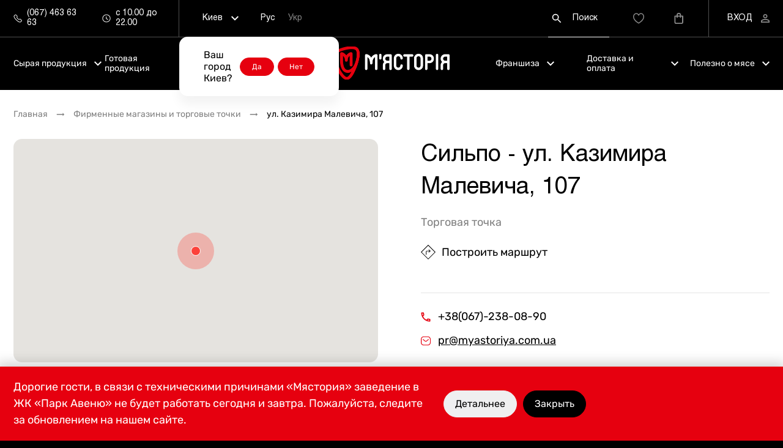

--- FILE ---
content_type: text/html; charset=UTF-8
request_url: https://myastoriya.com.ua/shop-points/point-329/
body_size: 61405
content:
<!doctype html>
<html lang="ru">
<link rel="alternate" href="https://myastoriya.com.ua/shop-points/point-329/" hreflang="ru-UA" />
<link rel="alternate" href="https://myastoriya.com.ua/ua/shop-points/point-329/" hreflang="uk-UA" />
<link rel="alternate" href="https://myastoriya.com.ua/ua/shop-points/point-329/" hreflang="x-default" />
<head>
    <meta name="viewport" content="width=device-width, initial-scale=1, maximum-scale=1, user-scalable=0">
    <meta http-equiv="X-UA-Compatible" content="ie=edge">
    <meta name="csrf-token" content="e95987f556e024a31977092af4f56448">
    <meta http-equiv="Content-Type" content="text/html; charset=UTF-8" />
<meta name="robots" content="index, follow" />
<meta name="keywords" content="Фирменные магазины и торговые точки" />
<link rel="canonical" href="https://myastoriya.com.ua/shop-points/point-329/" />
<script type="text/javascript" data-skip-moving="true">(function(w, d, n) {var cl = "bx-core";var ht = d.documentElement;var htc = ht ? ht.className : undefined;if (htc === undefined || htc.indexOf(cl) !== -1){return;}var ua = n.userAgent;if (/(iPad;)|(iPhone;)/i.test(ua)){cl += " bx-ios";}else if (/Windows/i.test(ua)){cl += ' bx-win';}else if (/Macintosh/i.test(ua)){cl += " bx-mac";}else if (/Linux/i.test(ua) && !/Android/i.test(ua)){cl += " bx-linux";}else if (/Android/i.test(ua)){cl += " bx-android";}cl += (/(ipad|iphone|android|mobile|touch)/i.test(ua) ? " bx-touch" : " bx-no-touch");cl += w.devicePixelRatio && w.devicePixelRatio >= 2? " bx-retina": " bx-no-retina";var ieVersion = -1;if (/AppleWebKit/.test(ua)){cl += " bx-chrome";}else if (/Opera/.test(ua)){cl += " bx-opera";}else if (/Firefox/.test(ua)){cl += " bx-firefox";}ht.className = htc ? htc + " " + cl : cl;})(window, document, navigator);</script>









    <title>Сильпо</title>
    <meta property="og:title" content="Сильпо"><meta property="og:description" content=""><meta property="og:image" content="https://myastoriya.com.ua/local/templates/main/img/myastoria.jpg" /><meta property="og:type" content="website" /><meta property="og:locale" content="ru_UA" /><meta property="og:url" content="https://myastoriya.com.ua/shop-points/point-329/" />    <!-- favicon -->
    <link rel="apple-touch-icon" sizes="57x57" href="/local/templates/new/img/fav/apple-icon-57x57.png">
    <link rel="apple-touch-icon" sizes="60x60" href="/local/templates/new/img/fav/apple-icon-60x60.png">
    <link rel="apple-touch-icon" sizes="72x72" href="/local/templates/new/img/fav/apple-icon-72x72.png">
    <link rel="apple-touch-icon" sizes="76x76" href="/local/templates/new/img/fav/apple-icon-76x76.png">
    <link rel="apple-touch-icon" sizes="114x114" href="/local/templates/new/img/fav/apple-icon-114x114.png">
    <link rel="apple-touch-icon" sizes="120x120" href="/local/templates/new/img/fav/apple-icon-120x120.png">
    <link rel="apple-touch-icon" sizes="144x144" href="/local/templates/new/img/fav/apple-icon-144x144.png">
    <link rel="apple-touch-icon" sizes="152x152" href="/local/templates/new/img/fav/apple-icon-152x152.png">
    <link rel="apple-touch-icon" sizes="180x180" href="/local/templates/new/img/fav/apple-icon-180x180.png">
    <link rel="icon" type="image/png" sizes="192x192" href="/local/templates/new/img/fav/android-icon-192x192.png">
    <link rel="icon" type="image/png" sizes="32x32" href="/local/templates/new/img/fav/favicon-32x32.png">
    <link rel="icon" type="image/png" sizes="96x96" href="/local/templates/new/img/fav/favicon-96x96.png">
    <link rel="icon" type="image/png" sizes="16x16" href="/local/templates/new/img/fav/favicon-16x16.png">
    <link rel="manifest" href="/local/templates/new/img/fav/manifest.json">
                    <!-- Google Tag Manager -->
                <script data-skip-moving="true">(function (w, d, s, l, i) {
                        w[l] = w[l] || [];
                        w[l].push({
                            'gtm.start': new Date().getTime(), event: 'gtm.js'
                        });
                        var f = d.getElementsByTagName(s)[0],
                            j = d.createElement(s), dl = l != 'dataLayer' ? '&l=' + l : '';
                        j.async = true;
                        j.src =
                            'https://www.googletagmanager.com/gtm.js?id=' + i + dl;
                        f.parentNode.insertBefore(j, f);
                    })(window, document, 'script', 'dataLayer', 'GTM-5D33L9Z');
                </script>
                <!-- End Google Tag Manager -->
                                                                        <link rel="preload" href="/frontend/myastoriya/dist/js/main.bundle.js?v-1764675348575" as="script">
    <style>
        [data-simplebar]{position:relative;flex-direction:column;flex-wrap:wrap;justify-content:flex-start;align-content:flex-start;align-items:flex-start}.simplebar-wrapper{overflow:hidden;width:inherit;height:inherit;max-width:inherit;max-height:inherit}.simplebar-mask{direction:inherit;position:absolute;overflow:hidden;padding:0;margin:0;left:0;top:0;bottom:0;right:0;width:auto!important;height:auto!important;z-index:0}.simplebar-offset{direction:inherit!important;box-sizing:inherit!important;resize:none!important;position:absolute;top:0;left:0;bottom:0;right:0;padding:0;margin:0;-webkit-overflow-scrolling:touch}.simplebar-content-wrapper{direction:inherit;box-sizing:border-box!important;position:relative;display:block;height:100%;width:auto;max-width:100%;max-height:100%;scrollbar-width:none;-ms-overflow-style:none}.simplebar-content-wrapper::-webkit-scrollbar,.simplebar-hide-scrollbar::-webkit-scrollbar{width:0;height:0}.simplebar-content:after,.simplebar-content:before{content:' ';display:table}.simplebar-placeholder{max-height:100%;max-width:100%;width:100%;pointer-events:none}.simplebar-height-auto-observer-wrapper{box-sizing:inherit!important;height:100%;width:100%;max-width:1px;position:relative;float:left;max-height:1px;overflow:hidden;z-index:-1;padding:0;margin:0;pointer-events:none;flex-grow:inherit;flex-shrink:0;flex-basis:0}.simplebar-height-auto-observer{box-sizing:inherit;display:block;opacity:0;position:absolute;top:0;left:0;height:1000%;width:1000%;min-height:1px;min-width:1px;overflow:hidden;pointer-events:none;z-index:-1}.simplebar-track{z-index:1;position:absolute;right:0;bottom:0;pointer-events:none;overflow:hidden}[data-simplebar].simplebar-dragging .simplebar-content{pointer-events:none;user-select:none;-webkit-user-select:none}[data-simplebar].simplebar-dragging .simplebar-track{pointer-events:all}.simplebar-scrollbar{position:absolute;left:0;right:0;min-height:10px}.simplebar-scrollbar:before{position:absolute;content:'';background:#000;border-radius:7px;left:2px;right:2px;opacity:0;transition:opacity .2s linear}.simplebar-scrollbar.simplebar-visible:before{opacity:.5;transition:opacity 0s linear}.simplebar-track.simplebar-vertical{top:0;width:11px}.simplebar-track.simplebar-vertical .simplebar-scrollbar:before{top:2px;bottom:2px}.simplebar-track.simplebar-horizontal{left:0;height:11px}.simplebar-track.simplebar-horizontal .simplebar-scrollbar:before{height:100%;left:2px;right:2px}.simplebar-track.simplebar-horizontal .simplebar-scrollbar{right:auto;left:0;top:2px;height:7px;min-height:0;min-width:10px;width:auto}[data-simplebar-direction=rtl] .simplebar-track.simplebar-vertical{right:auto;left:0}.hs-dummy-scrollbar-size{direction:rtl;position:fixed;opacity:0;visibility:hidden;height:500px;width:500px;overflow-y:hidden;overflow-x:scroll}.simplebar-hide-scrollbar{position:fixed;left:0;visibility:hidden;overflow-y:scroll;scrollbar-width:none;-ms-overflow-style:none}

.noUi-target,.noUi-target *{-webkit-touch-callout:none;-webkit-tap-highlight-color:transparent;-webkit-user-select:none;-ms-touch-action:none;touch-action:none;-ms-user-select:none;-moz-user-select:none;user-select:none;-moz-box-sizing:border-box;box-sizing:border-box}.noUi-target{position:relative}.noUi-base,.noUi-connects{width:100%;height:100%;position:relative;z-index:1}.noUi-connects{overflow:hidden;z-index:0}.noUi-connect,.noUi-origin{will-change:transform;position:absolute;z-index:1;top:0;right:0;height:100%;width:100%;-ms-transform-origin:0 0;-webkit-transform-origin:0 0;-webkit-transform-style:preserve-3d;transform-origin:0 0;transform-style:flat}.noUi-txt-dir-rtl.noUi-horizontal .noUi-origin{left:0;right:auto}.noUi-vertical .noUi-origin{top:-100%;width:0}.noUi-horizontal .noUi-origin{height:0}.noUi-handle{-webkit-backface-visibility:hidden;backface-visibility:hidden;position:absolute}.noUi-touch-area{height:100%;width:100%}.noUi-state-tap .noUi-connect,.noUi-state-tap .noUi-origin{-webkit-transition:transform .3s;transition:transform .3s}.noUi-state-drag *{cursor:inherit!important}.noUi-horizontal{height:18px}.noUi-horizontal .noUi-handle{width:34px;height:28px;right:-17px;top:-6px}.noUi-vertical{width:18px}.noUi-vertical .noUi-handle{width:28px;height:34px;right:-6px;bottom:-17px}.noUi-txt-dir-rtl.noUi-horizontal .noUi-handle{left:-17px;right:auto}.noUi-target{background:#FAFAFA;border-radius:4px;border:1px solid #D3D3D3;box-shadow:inset 0 1px 1px #F0F0F0,0 3px 6px -5px #BBB}.noUi-connects{border-radius:3px}.noUi-connect{background:#3FB8AF}.noUi-draggable{cursor:ew-resize}.noUi-vertical .noUi-draggable{cursor:ns-resize}.noUi-handle{border:1px solid #D9D9D9;border-radius:3px;background:#FFF;cursor:default;box-shadow:inset 0 0 1px #FFF,inset 0 1px 7px #EBEBEB,0 3px 6px -3px #BBB}.noUi-active{box-shadow:inset 0 0 1px #FFF,inset 0 1px 7px #DDD,0 3px 6px -3px #BBB}.noUi-handle:after,.noUi-handle:before{content:"";display:block;position:absolute;height:14px;width:1px;background:#E8E7E6;left:14px;top:6px}.noUi-handle:after{left:17px}.noUi-vertical .noUi-handle:after,.noUi-vertical .noUi-handle:before{width:14px;height:1px;left:6px;top:14px}.noUi-vertical .noUi-handle:after{top:17px}[disabled] .noUi-connect{background:#B8B8B8}[disabled] .noUi-handle,[disabled].noUi-handle,[disabled].noUi-target{cursor:not-allowed}.noUi-pips,.noUi-pips *{-moz-box-sizing:border-box;box-sizing:border-box}.noUi-pips{position:absolute;color:#999}.noUi-value{position:absolute;white-space:nowrap;text-align:center}.noUi-value-sub{color:#ccc;font-size:10px}.noUi-marker{position:absolute;background:#CCC}.noUi-marker-sub{background:#AAA}.noUi-marker-large{background:#AAA}.noUi-pips-horizontal{padding:10px 0;height:80px;top:100%;left:0;width:100%}.noUi-value-horizontal{-webkit-transform:translate(-50%,50%);transform:translate(-50%,50%)}.noUi-rtl .noUi-value-horizontal{-webkit-transform:translate(50%,50%);transform:translate(50%,50%)}.noUi-marker-horizontal.noUi-marker{margin-left:-1px;width:2px;height:5px}.noUi-marker-horizontal.noUi-marker-sub{height:10px}.noUi-marker-horizontal.noUi-marker-large{height:15px}.noUi-pips-vertical{padding:0 10px;height:100%;top:0;left:100%}.noUi-value-vertical{-webkit-transform:translate(0,-50%);transform:translate(0,-50%);padding-left:25px}.noUi-rtl .noUi-value-vertical{-webkit-transform:translate(0,50%);transform:translate(0,50%)}.noUi-marker-vertical.noUi-marker{width:5px;height:2px;margin-top:-1px}.noUi-marker-vertical.noUi-marker-sub{width:10px}.noUi-marker-vertical.noUi-marker-large{width:15px}.noUi-tooltip{display:block;position:absolute;border:1px solid #D9D9D9;border-radius:3px;background:#fff;color:#000;padding:5px;text-align:center;white-space:nowrap}.noUi-horizontal .noUi-tooltip{-webkit-transform:translate(-50%,0);transform:translate(-50%,0);left:50%;bottom:120%}.noUi-vertical .noUi-tooltip{-webkit-transform:translate(0,-50%);transform:translate(0,-50%);top:50%;right:120%}.noUi-horizontal .noUi-origin>.noUi-tooltip{-webkit-transform:translate(50%,0);transform:translate(50%,0);left:auto;bottom:10px}.noUi-vertical .noUi-origin>.noUi-tooltip{-webkit-transform:translate(0,-18px);transform:translate(0,-18px);top:auto;right:28px}
.container{max-width:1340px}.container,.fluid{margin-left:auto;margin-right:auto;padding-left:22px;padding-right:22px;width:100%}.row{display:-webkit-box;display:-ms-flexbox;display:flex;-ms-flex-wrap:wrap;flex-wrap:wrap;margin-left:-22px;margin-right:-22px}.card--personal .card__photo,.card-info,.card-info--step .card-info__picture,.card-info--step .card-info__picture-link,.comment,.content img,.delivery-banner__main img,.delivery__content,.delivery__img,.discount__block,.error__info,.filters__tooltip:before,.iframe,.order__details-list,.order__mess,.personal__banner-main,.personal__discount,.personal__discount-black,.personal__nav,.product__action,.product__delivery-item,.production__slider [data-production-slider] .swiper-slide,.recipe__list,.roasting__label,.rotator--gallery .swiper,.rotator--popup .swiper,.rotator__bg img,.rotator__iframe,.section__img,.shop__contacts,.shop__map,.shops__contact,.shops__map{border-radius:14px}.card-info__vote-btn,.card__favorite,.content ul li:before,.count__btn,.rotator__icons-icon,.rotator__play{border-radius:50%}.order__details-name{-ms-flex:0 0 37.5%;flex:0 0 37.5%;max-width:37.5%}.order__details-name,.products__item,.recipe__item{-webkit-box-flex:0;padding-left:22px;padding-right:22px;position:relative;width:100%}.products__item,.recipe__item{-ms-flex:0 0 50%;flex:0 0 50%;max-width:50%}.order__details-value{-webkit-box-flex:0;-ms-flex:0 0 62.5%;flex:0 0 62.5%;max-width:62.5%;padding-left:22px;padding-right:22px;position:relative;width:100%}.articles__item,.comments__content,.dignity__item--production,.dignity__item:not(.dignity__item--production),.discount__info,.discount__main,.discount__summary,.feedback__form,.footer__block,.footer__menu-nav,.footer__top-left,.footer__top-right,.grid__column,.header__menu,.order__details-left,.order__details-right,.order__details-title,.personal__banner,.personal__form,.personal__main,.personal__menu,.production__info-block,.products__filters,.products__list--menu .products__item,.products__listing,.promo__info-item,.promo__item-info,.promo__item-slider,.section__left,.section__right,.shop__contacts-item,.shops__item,.small-content,.steps__item{-webkit-box-flex:0;-ms-flex:0 0 100%;flex:0 0 100%;max-width:100%;padding-left:22px;padding-right:22px;position:relative;width:100%}.breadcrumbs,.card .rating__count,.card__buy.btn span,.card__category,.comments__more-btn.btn,.delivery__img--desktop,.filter .noUi-touch-area,.header__burger .icon:last-child,.header__categories,.header__categories-list[data-simplebar] [class~=simplebar-vertical],.header__lang,.header__row,.header__submenu,.personal__banner,.personal__nav,.price__title,.product__block-header .btn[data-video-slide],.product__delivery [type=radio]:first-of-type:checked~.selected .selected__item:first-child,.product__delivery [type=radio]:nth-of-type(10):checked~.selected .selected__item:nth-child(10),.product__delivery [type=radio]:nth-of-type(2):checked~.selected .selected__item:nth-child(2),.product__delivery [type=radio]:nth-of-type(3):checked~.selected .selected__item:nth-child(3),.product__delivery [type=radio]:nth-of-type(4):checked~.selected .selected__item:nth-child(4),.product__delivery [type=radio]:nth-of-type(5):checked~.selected .selected__item:nth-child(5),.product__delivery [type=radio]:nth-of-type(6):checked~.selected .selected__item:nth-child(6),.product__delivery [type=radio]:nth-of-type(7):checked~.selected .selected__item:nth-child(7),.product__delivery [type=radio]:nth-of-type(8):checked~.selected .selected__item:nth-child(8),.product__delivery [type=radio]:nth-of-type(9):checked~.selected .selected__item:nth-child(9),.product__delivery-item,.rotator--home .rotator__index,.rotator__badge,.rotator__badge-label br,.rotator__badge-title br,.rotator__link,.rotator__nav,.slider__link.btn{display:none}.rating__count{display:inline}.dignity__category,.footer__block-link,.header__logo-img,.header__logo-link,.help,.icon,.list-item{display:inline-block}.card-info__img,.card__badges .btn .icon,.card__buy.btn .icon,.card__gift,.card__special-icon,.comments__slide:nth-child(-n+3),.content img,.delivery-banner__main,.delivery-banner__main img,.delivery__img--mobile,.discount__summary-label,.discount__summary-value,.filter__range-item,.filter__range-label,.footer__app-img,.footer__app-link,.footer__block-title,.header-banner__img,.header__categories-link:before,.header__submenu--active,.home-banner__link,.order__mess-text .icon,.order__product-img,.order__product-photo,.product__delivery [type=radio]:first-of-type:checked~.product__delivery-list .product__delivery-item:first-child,.product__delivery [type=radio]:nth-of-type(10):checked~.product__delivery-list .product__delivery-item:nth-child(10),.product__delivery [type=radio]:nth-of-type(2):checked~.product__delivery-list .product__delivery-item:nth-child(2),.product__delivery [type=radio]:nth-of-type(3):checked~.product__delivery-list .product__delivery-item:nth-child(3),.product__delivery [type=radio]:nth-of-type(4):checked~.product__delivery-list .product__delivery-item:nth-child(4),.product__delivery [type=radio]:nth-of-type(5):checked~.product__delivery-list .product__delivery-item:nth-child(5),.product__delivery [type=radio]:nth-of-type(6):checked~.product__delivery-list .product__delivery-item:nth-child(6),.product__delivery [type=radio]:nth-of-type(7):checked~.product__delivery-list .product__delivery-item:nth-child(7),.product__delivery [type=radio]:nth-of-type(8):checked~.product__delivery-list .product__delivery-item:nth-child(8),.product__delivery [type=radio]:nth-of-type(9):checked~.product__delivery-list .product__delivery-item:nth-child(9),.rotator__gift,.rotator__index,.rotator__item,.rotator__special-icon,.section__img,.selected__item,.slide{display:block}.breadcrumbs__link,.btn,.btn-group,.btn-group__list,.card,.card--basket,.card--personal .price__val,.card--search,.card-info,.card-info__bottom,.card-info__info,.card-info__picture,.card-info__vote,.card-info__vote-btn,.card__badges,.card__bottom,.card__checkbox-main,.card__info,.card__photo,.card__remove,.comment__author,.comment__bottom,.comment__rating,.comments__item,.comments__item-rating,.comments__more,.comments__next,.cooking-instructions__img,.count__btn,.count__control,.delivery-banner__footer,.delivery__zone-item,.dignity__icon,.dignity__item:not(.dignity__item--production),.discount__line-values,.discount__progress,.discount__top,.error,.error__footer,.error__header,.favorite,.favorite__remove,.feedback__info,.filter__list,.filter__list-label,.filter__range-inputs,.filter__title,.filters__close,.footer__app-links,.footer__block-link--image,.footer__block-nav,.footer__block:nth-child(4),.footer__menu-link,.footer__menu-nav,.footer__social,.footer__social-link,.grid__column,.header-banner,.header__btn,.header__burger,.header__categories-item,.header__menu,.header__menu-link,.header__schedule,.header__schedule-clock,.header__schedule-phone,.header__submenu-link,.header__top,.market-info__item,.market-nav__link,.meet-bar-header-link,.menu__btn,.more,.order__details-status,.order__links,.order__mess-header,.order__price,.order__price-row,.orders__buttons,.orders__footer,.orders__header,.orders__header-main,.orders__header-time,.orders__status,.orders__sum,.page-tabs,.page-tabs__item,.personal__banner-main,.personal__discount,.personal__discount-black,.personal__discount-item,.personal__discount-main,.personal__grid-steps,.personal__links-item,.personal__loyalty,.personal__mobile,.personal__step-item,.point__contacts-row,.points-map-wrapper .marker-popup-detail .marker-popup-button a,.price--row,.price__block,.product__action,.product__action-badge,.product__block-header,.product__btn,.product__description-more,.product__header,.product__license-btn,.product__main,.product__plan,.product__status,.production__slider-controls,.products__controls,.promo__category .slider__row,.promo__content-link,.promo__content-links,.promo__slider .swiper-slide,.promo__slider-nav,.recovery,.roasting__header,.roasting__item,.roasting__link,.roasting__list,.rotator--gallery .rotator__pug,.rotator__bg,.rotator__icons,.rotator__icons-icon,.rotator__icons-item,.rotator__labels,.rotator__main,.rotator__pagination-item,.rotator__pagination-item:before,.rotator__row .container,.section--video-btn,.selected,.selected__btn,.selected__title,.shop__links,.shops__contact-link,.shops__contact-main,.shops__header,.slide--action .slide__info,.slider .more,.slider__header,.thank-you,.thank-you__footer,a.btn,body,html{display:-webkit-box;display:-ms-flexbox;display:flex}.card-info__address,.card-info__mail,.card-info__phone,.card__badge,.card__favorite,.card__labels,.feedback__btn .btn,.filters__close-btn,.footer__block-title--link,.header__categories-link,.nav,.point__contacts-link,.point__route,.product__delivery-item .btn,.promo__content .btn,.promo__info .btn,.rating,.rotator__label,.rotator__pagination,.rotator__pug,.selected__main,.shop__contacts-info,.shop__contacts-link{display:-webkit-inline-box;display:-ms-inline-flexbox;display:inline-flex}.footer__block-nav--horizontal{-webkit-box-orient:horizontal;-webkit-box-direction:normal;-ms-flex-direction:row;flex-direction:row}.card,.card--personal .price__val,.card-info,.card-info__info,.card__info,.discount__top,.error,.footer__block-nav:not(.footer__block-nav--horizontal),.footer__block:nth-child(4),.footer__menu-nav,.grid__column,.header__categories,.header__menu,.order__links,.orders__footer,.orders__header,.personal__discount,.personal__discount-black,.personal__discount-loyalty--vertical,.personal__discount-main,.product__btn,.product__header,.roasting__item,.rotator__main,.thank-you,body,html{-webkit-box-orient:vertical;-webkit-box-direction:normal;-ms-flex-direction:column;flex-direction:column}.feedback__info,.orders__buttons{-webkit-box-orient:vertical;-webkit-box-direction:reverse;-ms-flex-direction:column-reverse;flex-direction:column-reverse}.price--row{-webkit-box-orient:horizontal;-webkit-box-direction:reverse;-ms-flex-direction:row-reverse;flex-direction:row-reverse}.breadcrumbs,.card__badges,.card__photo,.comments__item,.filter__list,.footer__block-nav--horizontal,.header__top,.personal__grid-steps,.personal__loyalty,.price__block,.product__main,.products__controls,.promo__content-links,.selected,.shop__links,.shops__header{-ms-flex-wrap:wrap;flex-wrap:wrap}.comments__more,.footer__menu-link,.product__description-more,.rotator__main{-webkit-box-pack:start;-ms-flex-pack:start;justify-content:flex-start}.nav,.order__price,.price--row,.product__license-btn{-webkit-box-pack:end;-ms-flex-pack:end;justify-content:flex-end}.article .btn-group .selected__btn,.btn,.card-info__vote-btn,.card__badge,.card__checkbox-main,.card__favorite,.card__remove,.cooking-instructions__img,.count__btn,.delivery-banner__footer,.dignity__icon,.discount__progress,.discount__top,.error__footer,.error__header,.header__btn,.header__lang,.meet-bar-header-link,.more,.order__mess-header,.personal__loyalty-text .seo__more,.points-map-wrapper .marker-popup-detail .marker-popup-button a,.product__plan,.products .selected__btn,.promo__slider .swiper-slide,.promo__slider-nav,.recovery,.roasting__link,.rotator--gallery .rotator__pug,.rotator__bg,.rotator__icons-icon,.rotator__main,.rotator__row .container,.section--video-btn,.thank-you__footer,a.btn{-webkit-box-pack:center;-ms-flex-pack:center;justify-content:center}.card-info__bottom,.card__bottom,.card__photo,.comment__bottom,.comments__item,.discount__line-values,.favorite,.feedback__info,.filter__list-label,.filter__title,.filters__close,.footer__social,.header__menu-link,.orders__footer,.orders__header,.personal__discount,.personal__discount-loyalty,.personal__mobile,.product__block-header,.product__btn,.product__header,.product__main,.production__slider-controls,.products__controls,.roasting__header,.selected__btn,.shop__links,.shops__header,.slider__header{-webkit-box-pack:justify;-ms-flex-pack:justify;justify-content:space-between}.card-info__info,.footer__block-nav,.personal__discount-loyalty--vertical{-webkit-box-align:start;-ms-flex-align:start;align-items:flex-start}.card-info__picture,.comments__more,.footer__block:nth-child(4),.personal__banner-main,.product__description-more{-webkit-box-align:end;-ms-flex-align:end;align-items:flex-end}.breadcrumbs__link,.btn,.btn-group,.btn-group__list,.card-info__address,.card-info__bottom,.card-info__mail,.card-info__phone,.card-info__vote,.card-info__vote-btn,.card__badge,.card__badges,.card__bottom,.card__checkbox-main,.card__favorite,.card__remove,.comment__author,.comment__bottom,.comments__item-rating,.cooking-instructions__img,.count__btn,.count__control,.delivery__zone-item,.dignity__icon,.dignity__item:not(.dignity__item--production),.discount__progress,.discount__top,.error,.error__header,.favorite,.favorite__remove,.feedback__info,.filter__list,.filter__list-label,.filter__title,.filters__close,.footer__block-link--image,.footer__block-title--link,.footer__menu-link,.footer__social,.header-banner,.header__btn,.header__categories-item,.header__categories-link,.header__lang,.header__menu-link,.header__schedule,.header__schedule-clock,.header__schedule-phone,.header__submenu-link,.header__top,.market-nav__link,.meet-bar-header-link,.nav,.order__details-status,.order__links,.order__mess-header,.orders__buttons,.orders__header-main,.orders__header-time,.orders__status,.orders__sum,.personal__discount-black,.personal__discount-info,.personal__discount-item,.personal__discount-loyalty,.personal__links-item,.personal__mobile,.personal__step-item,.point__contacts-link,.point__contacts-row,.point__route,.points-map-wrapper .marker-popup-detail .marker-popup-button a,.price--row,.price__block,.product__action,.product__action-badge,.product__block-header,.product__btn,.product__main,.product__status,.production__info-row,.production__slider-controls,.products__controls,.promo__category .slider__row,.promo__content-link,.promo__content-links,.promo__slider .swiper-slide,.promo__slider-nav,.rating,.roasting__header,.roasting__item,.roasting__link,.rotator__bg,.rotator__icons,.rotator__icons-icon,.rotator__icons-item,.rotator__link,.rotator__nav,.rotator__pagination,.rotator__pagination-item,.rotator__pug,.rotator__row .container,.selected,.selected__btn,.selected__title,.shop__links,.shops__contact-link,.shops__contact-main,.shops__header,.slide--action .slide__info,.slider__header,.thank-you,a.btn{-webkit-box-align:center;-ms-flex-align:center;align-items:center}.card__arrow,.footer__block-title--link,.footer__copyright,.footer__subscribe-text{-ms-flex-item-align:center;align-self:center}@media(min-width:640px){.products__list--category .products__item{-webkit-box-flex:0;-ms-flex:0 0 33.3333333333%;flex:0 0 33.3333333333%;max-width:33.3333333333%;padding-left:22px;padding-right:22px;position:relative;width:100%}.articles__item,.dignity__item--production,.products__list--menu .products__item,.shops__item{-webkit-box-flex:0;-ms-flex:0 0 50%;flex:0 0 50%;max-width:50%;padding-left:22px;padding-right:22px;position:relative;width:100%}.products__list--menu .products__item--full{-webkit-box-flex:0;-ms-flex:0 0 100%;flex:0 0 100%;max-width:100%;padding-left:22px;padding-right:22px;position:relative;width:100%}.personal__discount-info,.personal__discount-loyalty{display:-webkit-box;display:-ms-flexbox;display:flex}.card--personal .price__val,.order__links,.orders__buttons{-webkit-box-orient:horizontal;-webkit-box-direction:normal;-ms-flex-direction:row;flex-direction:row}.order__links{-webkit-box-align:start;-ms-flex-align:start;align-items:flex-start}.card--personal .price__val{-webkit-box-align:center;-ms-flex-align:center;align-items:center}}@media(min-width:961px){.dignity__item--production,.products__item{-webkit-box-flex:0;-ms-flex:0 0 25%;flex:0 0 25%;max-width:25%;padding-left:22px;padding-right:22px;position:relative;width:100%}.articles__item,.feedback__form,.products__list--menu .products__item,.shops__item{-webkit-box-flex:0;-ms-flex:0 0 33.3333333333%;flex:0 0 33.3333333333%;max-width:33.3333333333%;padding-left:22px;padding-right:22px;position:relative;width:100%}.section__left{-webkit-box-flex:0;-ms-flex:0 0 41.6666666667%;flex:0 0 41.6666666667%;max-width:41.6666666667%;padding-left:22px;padding-right:22px;position:relative;width:100%}.dignity__item:not(.dignity__item--production),.grid__column,.production__info-block,.steps__item{-webkit-box-flex:0;-ms-flex:0 0 50%;flex:0 0 50%;max-width:50%;padding-left:22px;padding-right:22px;position:relative;width:100%}.section__right{-ms-flex:0 0 54.1666666667%;flex:0 0 54.1666666667%;max-width:54.1666666667%}.products__list--menu .products__item--full,.section__right{-webkit-box-flex:0;padding-left:22px;padding-right:22px;position:relative;width:100%}.products__list--menu .products__item--full{-ms-flex:0 0 100%;flex:0 0 100%;max-width:100%}.comments__layer,.comments__next,.comments__slide,.delivery__img--mobile{display:none}.comments__control:checked~.swiper-wrapper .comments__slide,.delivery__img--desktop{display:block}.comments__more-btn.btn,.order__details-title,.product__block-header .btn[data-video-slide],.product__delivery{display:-webkit-box;display:-ms-flexbox;display:flex}.orders__footer,.product__btn,.product__header{-webkit-box-orient:horizontal;-webkit-box-direction:normal;-ms-flex-direction:row;flex-direction:row}.product__delivery{-webkit-box-orient:vertical;-webkit-box-direction:normal;-ms-flex-direction:column;flex-direction:column}.grid__row--d-reverse{-webkit-box-orient:horizontal;-webkit-box-direction:reverse;-ms-flex-direction:row-reverse;flex-direction:row-reverse}.personal__loyalty{-ms-flex-wrap:nowrap;flex-wrap:nowrap}.section .content+.more,.seo__more,.shop__links{-webkit-box-pack:start;-ms-flex-pack:start;justify-content:flex-start}.comments__more{-webkit-box-pack:center;-ms-flex-pack:center;justify-content:center}.order__details-title{-webkit-box-pack:justify;-ms-flex-pack:justify;justify-content:space-between}.order__details-title,.orders__footer,.product__header{-webkit-box-align:center;-ms-flex-align:center;align-items:center}}@media(min-width:1200px){.footer__block:first-child,.footer__block:nth-child(2){-webkit-box-flex:0;-ms-flex:0 0 20.8333333333%;flex:0 0 20.8333333333%;max-width:20.8333333333%;padding-left:22px;padding-right:22px;position:relative;width:100%}.footer__block:nth-child(3),.personal__menu,.products__filters,.recipe__item{-webkit-box-flex:0;-ms-flex:0 0 25%;flex:0 0 25%;max-width:25%;padding-left:22px;padding-right:22px;position:relative;width:100%}.discount__summary,.footer__block:nth-child(4),.personal__banner,.promo__info-item{-webkit-box-flex:0;-ms-flex:0 0 33.3333333333%;flex:0 0 33.3333333333%;max-width:33.3333333333%;padding-left:22px;padding-right:22px;position:relative;width:100%}.order__details-right{-ms-flex:0 0 37.5%;flex:0 0 37.5%;max-width:37.5%}.footer__top-right,.order__details-right{-webkit-box-flex:0;padding-left:22px;padding-right:22px;position:relative;width:100%}.footer__top-right{-ms-flex:0 0 41.6666666667%;flex:0 0 41.6666666667%;max-width:41.6666666667%}.meet-bar .shop__contacts-item:nth-child(2n),.order__details-name,.order__details-value{-webkit-box-flex:0;-ms-flex:0 0 45.8333333333%;flex:0 0 45.8333333333%;max-width:45.8333333333%;padding-left:22px;padding-right:22px;position:relative;width:100%}.promo__item-info,.promo__item-slider,.shop__contacts-item{-webkit-box-flex:0;-ms-flex:0 0 50%;flex:0 0 50%;max-width:50%;padding-left:22px;padding-right:22px;position:relative;width:100%}.meet-bar .shop__contacts-item:nth-child(odd){-ms-flex:0 0 54.1666666667%;flex:0 0 54.1666666667%;max-width:54.1666666667%}.footer__top-left,.meet-bar .shop__contacts-item:nth-child(odd){-webkit-box-flex:0;padding-left:22px;padding-right:22px;position:relative;width:100%}.footer__top-left{-ms-flex:0 0 58.3333333333%;flex:0 0 58.3333333333%;max-width:58.3333333333%}.order__details-left,.order__details-title{-webkit-box-flex:0;-ms-flex:0 0 62.5%;flex:0 0 62.5%;max-width:62.5%;padding-left:22px;padding-right:22px;position:relative;width:100%}.discount__info,.discount__main,.personal__form,.small-content{-webkit-box-flex:0;-ms-flex:0 0 66.6666666667%;flex:0 0 66.6666666667%;max-width:66.6666666667%;padding-left:22px;padding-right:22px;position:relative;width:100%}.personal__main,.products__filters+.products__listing{-webkit-box-flex:0;-ms-flex:0 0 75%;flex:0 0 75%;max-width:75%;padding-left:22px;padding-right:22px;position:relative;width:100%}.card__buy.btn .icon,.filters__close-btn,.header__menu-link [class~=icon],.header__schedule-clock [class~=icon],.header__schedule-phone [class~=icon],.personal__mobile .icon,.personal__mobile:not(.personal__mobile--active),.products__controls-filters,.promo__reviews .swiper .nav__layer,.slider .nav:not(.slider .nav--desktop),.slider [data-swiper-recipe-step] .swiper-slide:nth-child(n+4) .card-info__picture{display:none}.card .rating__count{display:inline}.card__category{display:inline-block}.card__buy.btn span,.header__submenu,.personal__banner,.personal__nav,.price__title,.rotator--home .rotator__index{display:block}.breadcrumbs,.footer__top-left,.header__categories,.header__lang,.header__menu-item--schedule,.header__row,.rotator__badge,.slider__link.btn{display:-webkit-box;display:-ms-flexbox;display:flex}.rotator__link,.rotator__nav{display:-webkit-inline-box;display:-ms-inline-flexbox;display:inline-flex}.discount__top,.feedback__info,.footer__menu-nav,.header__menu,.orders__header,.personal__discount,.personal__discount-main{-webkit-box-orient:horizontal;-webkit-box-direction:normal;-ms-flex-direction:row;flex-direction:row}.roasting__item{-webkit-box-orient:vertical;-webkit-box-direction:reverse;-ms-flex-direction:column-reverse;flex-direction:column-reverse}.promo__item:nth-child(2n){-webkit-box-orient:horizontal;-webkit-box-direction:reverse;-ms-flex-direction:row-reverse;flex-direction:row-reverse}.footer__social,.product__description-more{-webkit-box-pack:end;-ms-flex-pack:end;justify-content:flex-end}.footer__menu-nav,.header__menu,.rotator__row .container{-webkit-box-pack:justify;-ms-flex-pack:justify;justify-content:space-between}.rotator__main{-webkit-box-align:start;-ms-flex-align:start;align-items:flex-start}.footer__top{-webkit-box-align:end;-ms-flex-align:end;align-items:flex-end}.header__menu,.header__menu-item--schedule,.orders__header,.promo__item,.roasting__list{-webkit-box-align:center;-ms-flex-align:center;align-items:center}.footer__block-title--link,.footer__copyright,.footer__subscribe-text{-ms-flex-item-align:end;align-self:flex-end}}@font-face{font-family:swiper-icons;font-style:normal;font-weight:400;src:url("data:application/font-woff;charset=utf-8;base64, [base64]//wADZ2x5ZgAAAywAAADMAAAD2MHtryVoZWFkAAABbAAAADAAAAA2E2+eoWhoZWEAAAGcAAAAHwAAACQC9gDzaG10eAAAAigAAAAZAAAArgJkABFsb2NhAAAC0AAAAFoAAABaFQAUGG1heHAAAAG8AAAAHwAAACAAcABAbmFtZQAAA/gAAAE5AAACXvFdBwlwb3N0AAAFNAAAAGIAAACE5s74hXjaY2BkYGAAYpf5Hu/j+W2+MnAzMYDAzaX6QjD6/4//Bxj5GA8AuRwMYGkAPywL13jaY2BkYGA88P8Agx4j+/8fQDYfA1AEBWgDAIB2BOoAeNpjYGRgYNBh4GdgYgABEMnIABJzYNADCQAACWgAsQB42mNgYfzCOIGBlYGB0YcxjYGBwR1Kf2WQZGhhYGBiYGVmgAFGBiQQkOaawtDAoMBQxXjg/wEGPcYDDA4wNUA2CCgwsAAAO4EL6gAAeNpj2M0gyAACqxgGNWBkZ2D4/wMA+xkDdgAAAHjaY2BgYGaAYBkGRgYQiAHyGMF8FgYHIM3DwMHABGQrMOgyWDLEM1T9/w8UBfEMgLzE////P/5//f/V/xv+r4eaAAeMbAxwIUYmIMHEgKYAYjUcsDAwsLKxc3BycfPw8jEQA/[base64]/uznmfPFBNODM2K7MTQ45YEAZqGP81AmGGcF3iPqOop0r1SPTaTbVkfUe4HXj97wYE+yNwWYxwWu4v1ugWHgo3S1XdZEVqWM7ET0cfnLGxWfkgR42o2PvWrDMBSFj/IHLaF0zKjRgdiVMwScNRAoWUoH78Y2icB/yIY09An6AH2Bdu/UB+yxopYshQiEvnvu0dURgDt8QeC8PDw7Fpji3fEA4z/PEJ6YOB5hKh4dj3EvXhxPqH/SKUY3rJ7srZ4FZnh1PMAtPhwP6fl2PMJMPDgeQ4rY8YT6Gzao0eAEA409DuggmTnFnOcSCiEiLMgxCiTI6Cq5DZUd3Qmp10vO0LaLTd2cjN4fOumlc7lUYbSQcZFkutRG7g6JKZKy0RmdLY680CDnEJ+UMkpFFe1RN7nxdVpXrC4aTtnaurOnYercZg2YVmLN/d/gczfEimrE/fs/bOuq29Zmn8tloORaXgZgGa78yO9/cnXm2BpaGvq25Dv9S4E9+5SIc9PqupJKhYFSSl47+Qcr1mYNAAAAeNptw0cKwkAAAMDZJA8Q7OUJvkLsPfZ6zFVERPy8qHh2YER+3i/BP83vIBLLySsoKimrqKqpa2hp6+jq6RsYGhmbmJqZSy0sraxtbO3sHRydnEMU4uR6yx7JJXveP7WrDycAAAAAAAH//wACeNpjYGRgYOABYhkgZgJCZgZNBkYGLQZtIJsFLMYAAAw3ALgAeNolizEKgDAQBCchRbC2sFER0YD6qVQiBCv/H9ezGI6Z5XBAw8CBK/m5iQQVauVbXLnOrMZv2oLdKFa8Pjuru2hJzGabmOSLzNMzvutpB3N42mNgZGBg4GKQYzBhYMxJLMlj4GBgAYow/P/PAJJhLM6sSoWKfWCAAwDAjgbRAAB42mNgYGBkAIIbCZo5IPrmUn0hGA0AO8EFTQAA") format("woff")}:root{--swiper-theme-color:#007aff}.swiper{list-style:none;margin-left:auto;margin-right:auto;overflow:hidden;padding:0;position:relative;z-index:1}.swiper-vertical>.swiper-wrapper{-webkit-box-orient:vertical;-webkit-box-direction:normal;-ms-flex-direction:column;flex-direction:column}.swiper-wrapper{-webkit-box-sizing:content-box;box-sizing:content-box;display:-webkit-box;display:-ms-flexbox;display:flex;height:100%;position:relative;-webkit-transition-property:-webkit-transform;transition-property:-webkit-transform;-o-transition-property:transform;transition-property:transform;transition-property:transform,-webkit-transform;width:100%;z-index:1}.swiper-android .swiper-slide,.swiper-wrapper{-webkit-transform:translateZ(0);transform:translateZ(0)}.swiper-pointer-events{-ms-touch-action:pan-y;touch-action:pan-y}.swiper-pointer-events.swiper-vertical{-ms-touch-action:pan-x;touch-action:pan-x}.swiper-slide{-ms-flex-negative:0;flex-shrink:0;height:100%;position:relative;-webkit-transition-property:-webkit-transform;transition-property:-webkit-transform;-o-transition-property:transform;transition-property:transform;transition-property:transform,-webkit-transform;width:100%}.swiper-slide-invisible-blank{visibility:hidden}.swiper-autoheight,.swiper-autoheight .swiper-slide{height:auto}.swiper-autoheight .swiper-wrapper{-webkit-box-align:start;-ms-flex-align:start;align-items:flex-start;-webkit-transition-property:height,-webkit-transform;transition-property:height,-webkit-transform;-o-transition-property:transform,height;transition-property:transform,height;transition-property:transform,height,-webkit-transform}.swiper-3d,.swiper-3d.swiper-css-mode .swiper-wrapper{-webkit-perspective:1200px;perspective:1200px}.swiper-3d .swiper-cube-shadow,.swiper-3d .swiper-slide,.swiper-3d .swiper-slide-shadow,.swiper-3d .swiper-slide-shadow-bottom,.swiper-3d .swiper-slide-shadow-left,.swiper-3d .swiper-slide-shadow-right,.swiper-3d .swiper-slide-shadow-top,.swiper-3d .swiper-wrapper{-webkit-transform-style:preserve-3d;transform-style:preserve-3d}.swiper-3d .swiper-slide-shadow,.swiper-3d .swiper-slide-shadow-bottom,.swiper-3d .swiper-slide-shadow-left,.swiper-3d .swiper-slide-shadow-right,.swiper-3d .swiper-slide-shadow-top{height:100%;left:0;pointer-events:none;position:absolute;top:0;width:100%;z-index:10}.swiper-3d .swiper-slide-shadow{background:rgba(0,0,0,.15)}.swiper-3d .swiper-slide-shadow-left{background-image:-webkit-gradient(linear,right top,left top,from(rgba(0,0,0,.5)),to(transparent));background-image:-o-linear-gradient(right,rgba(0,0,0,.5),transparent);background-image:linear-gradient(270deg,rgba(0,0,0,.5),transparent)}.swiper-3d .swiper-slide-shadow-right{background-image:-webkit-gradient(linear,left top,right top,from(rgba(0,0,0,.5)),to(transparent));background-image:-o-linear-gradient(left,rgba(0,0,0,.5),transparent);background-image:linear-gradient(90deg,rgba(0,0,0,.5),transparent)}.swiper-3d .swiper-slide-shadow-top{background-image:-webkit-gradient(linear,left bottom,left top,from(rgba(0,0,0,.5)),to(transparent));background-image:-o-linear-gradient(bottom,rgba(0,0,0,.5),transparent);background-image:linear-gradient(0deg,rgba(0,0,0,.5),transparent)}.swiper-3d .swiper-slide-shadow-bottom{background-image:-webkit-gradient(linear,left top,left bottom,from(rgba(0,0,0,.5)),to(transparent));background-image:-o-linear-gradient(top,rgba(0,0,0,.5),transparent);background-image:linear-gradient(180deg,rgba(0,0,0,.5),transparent)}.swiper-css-mode>.swiper-wrapper{-ms-overflow-style:none;overflow:auto;scrollbar-width:none}.swiper-css-mode>.swiper-wrapper::-webkit-scrollbar{display:none}.swiper-css-mode>.swiper-wrapper>.swiper-slide{scroll-snap-align:start start}.swiper-horizontal.swiper-css-mode>.swiper-wrapper{-ms-scroll-snap-type:x mandatory;scroll-snap-type:x mandatory}.swiper-vertical.swiper-css-mode>.swiper-wrapper{-ms-scroll-snap-type:y mandatory;scroll-snap-type:y mandatory}.swiper-centered>.swiper-wrapper:before{-ms-flex-negative:0;-webkit-box-ordinal-group:10000;-ms-flex-order:9999;content:"";flex-shrink:0;order:9999}.swiper-centered.swiper-horizontal>.swiper-wrapper>.swiper-slide:first-child{-webkit-margin-start:var(--swiper-centered-offset-before);margin-inline-start:var(--swiper-centered-offset-before)}.swiper-centered.swiper-horizontal>.swiper-wrapper:before{height:100%;width:var(--swiper-centered-offset-after)}.swiper-centered.swiper-vertical>.swiper-wrapper>.swiper-slide:first-child{-webkit-margin-before:var(--swiper-centered-offset-before);margin-block-start:var(--swiper-centered-offset-before)}.swiper-centered.swiper-vertical>.swiper-wrapper:before{height:var(--swiper-centered-offset-after);width:100%}.swiper-centered>.swiper-wrapper>.swiper-slide{scroll-snap-align:center center}.swiper-fade.swiper-free-mode .swiper-slide{-webkit-transition-timing-function:ease-out;-o-transition-timing-function:ease-out;transition-timing-function:ease-out}.swiper-fade .swiper-slide{pointer-events:none;-webkit-transition-property:opacity;-o-transition-property:opacity;transition-property:opacity}.swiper-fade .swiper-slide .swiper-slide{pointer-events:none}.swiper-fade .swiper-slide-active,.swiper-fade .swiper-slide-active .swiper-slide-active{pointer-events:auto}.swiper-grid>.swiper-wrapper{-ms-flex-wrap:wrap;flex-wrap:wrap}.swiper-grid-column>.swiper-wrapper{-webkit-box-orient:vertical;-webkit-box-direction:normal;-ms-flex-direction:column;flex-direction:column;-ms-flex-wrap:wrap;flex-wrap:wrap}.swiper-scrollbar{background:rgba(0,0,0,.1);border-radius:10px;position:relative;-ms-touch-action:none}.swiper-horizontal>.swiper-scrollbar{bottom:3px;height:5px;left:1%;position:absolute;width:98%;z-index:50}.swiper-vertical>.swiper-scrollbar{height:98%;position:absolute;right:3px;top:1%;width:5px;z-index:50}.swiper-scrollbar-drag{background:rgba(0,0,0,.5);border-radius:10px;height:100%;left:0;position:relative;top:0;width:100%}.swiper-scrollbar-cursor-drag{cursor:move}.swiper-scrollbar-lock{display:none}@font-face{font-display:swap;font-family:Rubik;font-style:normal;font-weight:900;src:url(/fonts/Rubik/Rubik-Black.woff2) format("woff2"),url(/fonts/Rubik/Rubik-Black.woff) format("woff")}@font-face{font-display:swap;font-family:Rubik;font-style:normal;font-weight:800;src:url(/fonts/Rubik/Rubik-ExtraBold.woff2) format("woff2"),url(/fonts/Rubik/Rubik-ExtraBold.woff) format("woff")}@font-face{font-display:swap;font-family:Rubik;font-style:normal;font-weight:700;src:url(/fonts/Rubik/Rubik-Bold.woff2) format("woff2"),url(/fonts/Rubik/Rubik-Bold.woff) format("woff")}@font-face{font-display:swap;font-family:Rubik;font-style:normal;font-weight:600;src:url(/fonts/Rubik/Rubik-SemiBold.woff2) format("woff2"),url(/fonts/Rubik/Rubik-SemiBold.woff) format("woff")}@font-face{font-display:swap;font-family:Rubik;font-style:normal;font-weight:500;src:url(/fonts/Rubik/Rubik-Medium.woff2) format("woff2"),url(/fonts/Rubik/Rubik-Medium.woff) format("woff")}@font-face{font-display:swap;font-family:Rubik;font-style:normal;font-weight:400;src:url(/fonts/Rubik/Rubik-Regular.woff2) format("woff2"),url(/fonts/Rubik/Rubik-Regular.woff) format("woff")}@font-face{font-display:swap;font-family:Rubik;font-style:normal;font-weight:300;src:url(/fonts/Rubik/Rubik-Light.woff2) format("woff2"),url(/fonts/Rubik/Rubik-Light.woff) format("woff")}@font-face{font-display:swap;font-family:Rubik;font-style:italic;font-weight:900;src:url(/fonts/Rubik/Rubik-Black-Italic.woff2) format("woff2"),url(/fonts/Rubik/Rubik-Black-Italic.woff) format("woff")}@font-face{font-display:swap;font-family:Rubik;font-style:italic;font-weight:800;src:url(/fonts/Rubik/Rubik-ExtraBold-Italic.woff2) format("woff2"),url(/fonts/Rubik/Rubik-ExtraBold-Italic.woff) format("woff")}@font-face{font-display:swap;font-family:Rubik;font-style:italic;font-weight:700;src:url(/fonts/Rubik/Rubik-Bold-Italic.woff2) format("woff2"),url(/fonts/Rubik/Rubik-Bold-Italic.woff) format("woff")}@font-face{font-display:swap;font-family:Rubik;font-style:italic;font-weight:600;src:url(/fonts/Rubik/Rubik-SemiBold-Italic.woff2) format("woff2"),url(/fonts/Rubik/Rubik-SemiBold-Italic.woff) format("woff")}@font-face{font-display:swap;font-family:Rubik;font-style:italic;font-weight:500;src:url(/fonts/Rubik/Rubik-Medium-Italic.woff2) format("woff2"),url(/fonts/Rubik/Rubik-Medium-Italic.woff) format("woff")}@font-face{font-display:swap;font-family:Rubik;font-style:italic;font-weight:400;src:url(/fonts/Rubik/Rubik-Regular-Italic.woff2) format("woff2"),url(/fonts/Rubik/Rubik-Regular-Italic.woff) format("woff")}@font-face{font-display:swap;font-family:Rubik;font-style:italic;font-weight:300;src:url(/fonts/Rubik/Rubik-Light-Italic.woff2) format("woff2"),url(/fonts/Rubik/Rubik-Light-Italic.woff) format("woff")}@font-face{font-display:swap;font-family:Helios;font-style:normal;font-weight:400;src:url(/fonts/Helios/Helios-Regular.woff2) format("woff2"),url(/fonts/Helios/Helios-Regular.woff) format("woff")}@font-face{font-display:swap;font-family:Helios;font-style:normal;font-weight:700;src:url(/fonts/Helios/Helios-Bold.woff2) format("woff2"),url(/fonts/Helios/Helios-Bold.woff) format("woff")}@font-face{font-display:swap;font-family:HouschkaRoundedAlt;font-style:normal;font-weight:800;src:url(/fonts/HouschkaRounded/HouschkaRounded-ExtraBold.woff2) format("woff2"),url(/fonts/HouschkaRounded/HouschkaRounded-ExtraBold.woff) format("woff")}@font-face{font-display:swap;font-family:HouschkaRoundedAlt;font-style:normal;font-weight:700;src:url(/fonts/HouschkaRounded/HouschkaRounded-Bold.woff2) format("woff2"),url(/fonts/HouschkaRounded/HouschkaRounded-Bold.woff) format("woff")}@-ms-viewport{width:device-width}a,abbr,acronym,address,applet,article,aside,audio,b,big,blockquote,body,canvas,caption,center,cite,code,dd,del,details,dfn,div,dl,dt,em,embed,fieldset,figcaption,figure,footer,form,h1,h2,h3,h4,h5,h6,header,hgroup,html,i,iframe,img,ins,kbd,label,legend,li,main,mark,menu,nav,object,ol,output,p,pre,q,ruby,s,samp,section,small,span,strike,strong,sub,summary,sup,table,tbody,td,tfoot,th,thead,time,tr,tt,u,ul,var,video{border:0;font-size:100%;font:inherit;margin:0;padding:0;vertical-align:baseline}article,aside,details,figcaption,figure,footer,header,hgroup,main,menu,nav,section,summary{display:block}*,:after,:before{-webkit-box-sizing:inherit;box-sizing:inherit}html{-webkit-text-size-adjust:100%;-ms-text-size-adjust:100%;-ms-overflow-style:scrollbar;-webkit-tap-highlight-color:rgba(0,0,0,0);-webkit-box-sizing:border-box;box-sizing:border-box;-ms-touch-action:manipulation;touch-action:manipulation}body{font-family:sans-serif;line-height:1;text-align:left}[tabindex="-1"]:focus:not(:focus-visible){outline:0!important}ol,ul{list-style:none}blockquote,q{quotes:none}blockquote:after,blockquote:before,q:after,q:before{content:"";content:none}table{border-collapse:collapse;border-spacing:0}caption{caption-side:bottom}th{text-align:inherit;text-align:-webkit-match-parent}hr{-webkit-box-sizing:content-box;box-sizing:content-box;height:0;overflow:visible}code,kbd,pre,samp{font-family:monospace,monospace}pre{-ms-overflow-style:scrollbar;overflow:auto}a{-webkit-text-decoration-skip:objects;background-color:transparent}abbr[title]{border-bottom:0;cursor:help;text-decoration:underline;-webkit-text-decoration:underline dotted;text-decoration:underline dotted;-webkit-text-decoration-skip-ink:none;text-decoration-skip-ink:none}address{font-style:normal;line-height:inherit}b,strong{font-weight:bolder}small{font-size:80%}sub,sup{font-size:75%;line-height:0;position:relative}sub{bottom:-.25em}sup{top:-.5em}em{font-style:italic}img{border-style:none}svg:not(:root){overflow:hidden}button{border-radius:0}button:focus{outline:1px dotted;outline:5px auto -webkit-focus-ring-color}button,input,optgroup,select,textarea{font-family:inherit;font-size:inherit;line-height:inherit;margin:0}[type=button],[type=reset],[type=submit],button{-webkit-appearance:button}input[type=date],input[type=datetime-local],input[type=month],input[type=time]{-webkit-appearance:listbox}button,input{overflow:visible}button,select{text-transform:none}[role=button]{cursor:pointer}select{word-wrap:normal}[type=button]::-moz-focus-inner,[type=reset]::-moz-focus-inner,[type=submit]::-moz-focus-inner,button::-moz-focus-inner{border-style:none;padding:0}input[type=checkbox],input[type=radio]{-webkit-box-sizing:border-box;box-sizing:border-box;padding:0}[tabindex="-1"]:focus{outline:0!important}fieldset{min-width:0}legend{color:inherit;display:block;max-width:100%;white-space:normal}progress{vertical-align:baseline}textarea{overflow:auto;resize:vertical}[type=checkbox],[type=radio]{-webkit-box-sizing:border-box;box-sizing:border-box;padding:0}[type=number]::-webkit-inner-spin-button,[type=number]::-webkit-outer-spin-button{height:auto}[type=search]{-webkit-appearance:textfield;outline-offset:-2px}[type=search]::-webkit-search-cancel-button,[type=search]::-webkit-search-decoration{-webkit-appearance:none}::-webkit-file-upload-button{-webkit-appearance:button;font:inherit}output{display:inline-block}[hidden],template{display:none}[role=button],button,input[type=button],input[type=reset],input[type=submit]{-webkit-appearance:button;-moz-appearance:button;appearance:button;background:none;border:0;color:inherit;font:inherit;font-size:100%;padding:0;text-align:inherit;-webkit-user-select:none;-moz-user-select:none;-ms-user-select:none;user-select:none}[role=button] :not(:disabled),button :not(:disabled),input[type=button] :not(:disabled),input[type=reset] :not(:disabled),input[type=submit] :not(:disabled){cursor:pointer}[role=button]:-moz-focusring,button:-moz-focusring,input[type=button]:-moz-focusring,input[type=reset]:-moz-focusring,input[type=submit]:-moz-focusring{outline:none}[role=button]:focus,button:focus,input[type=button]:focus,input[type=reset]:focus,input[type=submit]:focus{outline:none}a{color:inherit;text-decoration:none}a:-moz-focusring{outline:none}a:focus{outline:none}body,html{background-color:#000;font-family:Rubik,sans-serif;font-size:16px;font-weight:400;line-height:1.2;min-height:100vh}:focus-visible{outline:none}input:focus{outline:0 none}input[type=number]{-moz-appearance:textfield}input[type=number]::-webkit-inner-spin-button,input[type=number]::-webkit-outer-spin-button{-webkit-appearance:none;margin:0}input[type=number]:focus,input[type=number]:hover{-moz-appearance:number-input}input:-internal-autofill-selected,input:-webkit-autofill{-webkit-transition:background-color 5000s ease-in-out 0s,color 5000s ease-in-out 0s;transition:background-color 5000s ease-in-out 0s,color 5000s ease-in-out 0s}input:-internal-autofill-selected:active,input:-internal-autofill-selected:focus,input:-internal-autofill-selected:hover,input:-webkit-autofill:active,input:-webkit-autofill:focus,input:-webkit-autofill:hover{-webkit-transition:background-color 5000s ease-in-out 0s,color 5000s ease-in-out 0s;transition:background-color 5000s ease-in-out 0s,color 5000s ease-in-out 0s}:root #webpack-dev-server-client-overlay{display:none!important}.header{color:#fff;left:0;padding-bottom:23px;padding-top:28px;right:0;top:0;-webkit-transition-duration:.3s;-o-transition-duration:.3s;transition-duration:.3s;-webkit-transition-property:background;-o-transition-property:background;transition-property:background;-webkit-transition-timing-function:ease;-o-transition-timing-function:ease;transition-timing-function:ease;-webkit-user-select:none;-moz-user-select:none;-ms-user-select:none;user-select:none;z-index:96}@media(max-width:1199.98px){.header{background-color:#000}}.header:not(.header--home){background-color:#000}.header.is-has-meet-bar{padding-top:42px}@media(min-width:1200px){.header,.header.is-has-meet-bar{padding-top:0}.header{padding-bottom:0;position:fixed}}.header__btn{cursor:pointer;font-family:Helios}@media(max-width:1199.98px){.header__btn{background-color:#262626;border-radius:12px;height:36px;width:36px}}.header__btn .icon{height:14px;width:14px}.header__top{position:relative}.header__logo{height:32px;-webkit-transition-duration:.3s;-o-transition-duration:.3s;transition-duration:.3s;-webkit-transition-property:all;-o-transition-property:all;transition-property:all;-webkit-transition-timing-function:ease;-o-transition-timing-function:ease;transition-timing-function:ease;width:114px}@media(min-width:1200px){.header__logo{height:54px;left:calc(50% - 95px);position:absolute;top:76px;width:190px}}.header__logo-img,.header__logo-link{height:32px;width:114px}@media(min-width:1200px){.header__logo-img,.header__logo-link{height:54px;width:190px}}@media(max-width:1199.98px){.header__user.is-auth .icon{color:#e6000f;opacity:1}}@media(min-width:1200px){.header__user{-webkit-box-ordinal-group:6;-ms-flex-order:5;border-left:1px solid #4f4f4f;height:60px;order:5;padding-left:30px;-webkit-transition-duration:.3s;-o-transition-duration:.3s;transition-duration:.3s;-webkit-transition-property:color;-o-transition-property:color;transition-property:color;-webkit-transition-timing-function:ease;-o-transition-timing-function:ease;transition-timing-function:ease}.header__user:before{content:attr(data-text);font-size:14px;margin-right:14px;max-width:120px;overflow:hidden;-o-text-overflow:ellipsis;text-overflow:ellipsis;white-space:nowrap}}.header__user .icon{opacity:.54;-webkit-transition-duration:.3s;-o-transition-duration:.3s;transition-duration:.3s;-webkit-transition-property:opacity;-o-transition-property:opacity;transition-property:opacity;-webkit-transition-timing-function:ease;-o-transition-timing-function:ease;transition-timing-function:ease}@media(min-width:1200px){.header__user:hover{color:#e6000f}.header__user:hover .icon{opacity:1}.header__user:focus{color:#e6000f}.header__user:focus .icon{opacity:1}}.header__burger{margin-right:14px}@media(min-width:1200px){.header__burger{-webkit-box-ordinal-group:7;-ms-flex-order:6;height:60px;margin-right:0;order:6;overflow:hidden;padding-left:0;-webkit-transform:scale(0);transform:scale(0);-webkit-transition-duration:.3s;-o-transition-duration:.3s;transition-duration:.3s;-webkit-transition-property:all;-o-transition-property:all;transition-property:all;-webkit-transition-timing-function:ease;-o-transition-timing-function:ease;transition-timing-function:ease;width:0}.header__burger .icon{height:16px;width:16px}.header__burger:hover{color:#e6000f}}.header__lang{margin-left:auto}@media(min-width:1200px){.header__lang{-webkit-box-ordinal-group:3;-ms-flex-order:2;margin-left:36px;order:2}}.header__lang-link{color:hsla(0,0%,100%,.5);font-family:Helios;font-size:14px;font-weight:300;-webkit-transition-duration:.3s;-o-transition-duration:.3s;transition-duration:.3s;-webkit-transition-property:color;-o-transition-property:color;transition-property:color;-webkit-transition-timing-function:ease;-o-transition-timing-function:ease;transition-timing-function:ease}.header__lang-link:not(:last-child){margin-right:22px}.header__lang-link--active{color:#fff}@media(min-width:1200px){.header__lang-link:not(.header__lang-link--active):focus,.header__lang-link:not(.header__lang-link--active):hover{color:#e6000f}}.header__row{width:100%}@media(min-width:1200px){.header__row{-webkit-box-ordinal-group:7;-ms-flex-order:6;border-top:1px solid #4f4f4f;order:6;width:calc(100% + 44px)}}.header__menu{max-height:calc(100vh - 118px);overflow:auto;position:absolute;top:112px;-webkit-transition-duration:.15s;-o-transition-duration:.15s;transition-duration:.15s;-webkit-transition-property:height;-o-transition-property:height;transition-property:height;-webkit-transition-timing-function:ease;-o-transition-timing-function:ease;transition-timing-function:ease}.header__menu.is-has-meet-bar{max-height:calc(100vh - 135px)}@media(min-width:1200px){.header__menu{height:86px;overflow:hidden;position:static}}@media(max-width:1199.98px){.header__menu{background-color:#000;height:calc(100vh - 118px);height:calc(var(--vh, 1vh)*100 - 118px);max-height:calc(100vh - 118px);max-height:calc(var(--vh, 1vh)*100 - 118px);min-height:calc(100vh - 118px);min-height:calc(var(--vh, 1vh)*100 - 118px)}.header__menu.is-has-meet-bar{height:calc(100vh - 135px);height:calc(var(--vh, 1vh)*100 - 135px);max-height:calc(100vh - 135px);max-height:calc(var(--vh, 1vh)*100 - 135px);min-height:calc(100vh - 135px);min-height:calc(var(--vh, 1vh)*100 - 135px)}}@media(min-width:1200px){.header .header__menu-item--active .header__menu-link{color:#e6000f}}@media(min-width:1200px)and (min-width:1200px){.header .header__menu-item--active .header__submenu{opacity:1;pointer-events:all}}.header__menu-item{-webkit-transition-duration:.3s;-o-transition-duration:.3s;transition-duration:.3s;-webkit-transition-property:opacity;-o-transition-property:opacity;transition-property:opacity;-webkit-transition-timing-function:ease;-o-transition-timing-function:ease;transition-timing-function:ease}@media(max-width:1199.98px){.header__menu-item{border-top:1px solid hsla(0,0%,100%,.2)}}@media(min-width:1200px){.header__menu-item:not(.header__menu-item--schedule){display:-webkit-box;display:-ms-flexbox;display:flex;font-size:14px;width:calc(14.28571% - 27.14286px)}.header__menu-item:not(.header__menu-item--schedule):nth-child(2),.header__menu-item:not(.header__menu-item--schedule):nth-child(3),.header__menu-item:not(.header__menu-item--schedule):nth-child(6){-webkit-box-pack:center;-ms-flex-pack:center;justify-content:center}.header__menu-item:not(.header__menu-item--schedule):nth-child(7){-webkit-box-pack:end;-ms-flex-pack:end;justify-content:flex-end}.header__menu-item:not(.header__menu-item--schedule):nth-child(5){margin-left:auto}}.header__menu-item--schedule{font-family:Helios}@media(min-width:1200px){.header__menu-item--schedule{height:60px;left:22px;position:absolute;top:0;width:270px}}.header__menu-link{height:54px;-webkit-transition-duration:.3s;-o-transition-duration:.3s;transition-duration:.3s;-webkit-transition-property:all;-o-transition-property:all;transition-property:all;-webkit-transition-timing-function:ease;-o-transition-timing-function:ease;transition-timing-function:ease}@media(min-width:1200px){.header__menu-link{height:86px}.header__menu-link:focus,.header__menu-link:hover{color:#e6000f}}.header__menu-link [class~=icon]{height:12px;margin-left:12px;-webkit-transition-duration:.3s;-o-transition-duration:.3s;transition-duration:.3s;-webkit-transition-property:-webkit-transform;transition-property:-webkit-transform;-o-transition-property:transform;transition-property:transform;transition-property:transform,-webkit-transform;-webkit-transition-timing-function:ease;-o-transition-timing-function:ease;transition-timing-function:ease;width:12px}.header__menu-link--active [class~=icon]{-webkit-transform:scaleY(-1);transform:scaleY(-1)}.header__submenu{background-color:#fff;color:#000;margin-left:-22px;margin-right:-22px;padding:18px 22px}@media(min-width:1200px){.header__submenu{left:0;margin-left:0;margin-right:0;opacity:0;padding:18px 0;pointer-events:none;position:absolute;right:calc(100% - 414px);top:147px;-webkit-transition-duration:.3s;-o-transition-duration:.3s;transition-duration:.3s;-webkit-transition-property:opacity;-o-transition-property:opacity;transition-property:opacity;-webkit-transition-timing-function:ease;-o-transition-timing-function:ease;transition-timing-function:ease}.header__submenu:before{background-color:#fff;-webkit-box-shadow:5px 5px 20px -5px hsla(0,0%,60%,.7);box-shadow:5px 5px 20px -5px hsla(0,0%,60%,.7);right:0}.header__submenu:after,.header__submenu:before{bottom:0;content:"";position:absolute;top:0;width:100vw}.header__submenu:after{background-color:#000;left:100%;opacity:0;pointer-events:none;-webkit-transition-delay:.5s;-o-transition-delay:.5s;transition-delay:.5s;-webkit-transition-duration:.3s;-o-transition-duration:.3s;transition-duration:.3s;-webkit-transition-property:opacity;-o-transition-property:opacity;transition-property:opacity;-webkit-transition-timing-function:ease;-o-transition-timing-function:ease;transition-timing-function:ease}.header__submenu--bg:after{opacity:1;pointer-events:all}.header__submenu-list{height:calc(100vh - 183px)}.header__submenu-list[data-simplebar] [class~=simplebar-vertical]{background-color:#f2f2f2;border-radius:10px;overflow:visible;width:6px}.header__submenu-list[data-simplebar] [class~=simplebar-scrollbar]:before{background-color:#c2c2c2;border-radius:14px;-webkit-box-shadow:0 14px 18px rgba(0,0,0,.05);box-shadow:0 14px 18px rgba(0,0,0,.05);left:-3px;opacity:1;width:12px}.header__submenu-list[data-simplebar] [class~=simplebar-vertical]{right:20px}}.header__submenu-link{font-size:14px;font-weight:300;height:36px;position:relative;z-index:2}.header__submenu-img{height:auto;margin-right:12px;min-width:22px;opacity:.3;-webkit-transition-duration:.3s;-o-transition-duration:.3s;transition-duration:.3s;-webkit-transition-property:opacity;-o-transition-property:opacity;transition-property:opacity;-webkit-transition-timing-function:ease;-o-transition-timing-function:ease;transition-timing-function:ease;width:22px}.header__submenu-item{width:100%}@media(min-width:1200px){.header__submenu-item{padding-left:22px;padding-right:22px}}@media(max-width:1199.98px){.header__submenu-item:not(:last-child){margin-bottom:12px}}.header__submenu-item--active .header__submenu-link{font-weight:700}.header__submenu-item--active .header__submenu-img{opacity:1}.header__categories{color:#fff;left:414px;opacity:0;padding:24px 22px 24px 58px;pointer-events:none;position:absolute;top:147px;-webkit-transition-duration:.3s;-o-transition-duration:.3s;transition-duration:.3s;-webkit-transition-property:opacity;-o-transition-property:opacity;transition-property:opacity;-webkit-transition-timing-function:ease;-o-transition-timing-function:ease;transition-timing-function:ease;width:calc(50% - 414px + 50vw);z-index:1}.header__categories--active{opacity:1;pointer-events:all}.header__categories-list{height:calc(100vh - 195px);position:relative;z-index:2}.header__categories-list[data-simplebar] [class~=simplebar-vertical]{background-color:#f2f2f2;border-radius:10px;overflow:visible;width:6px}.header__categories-list[data-simplebar] [class~=simplebar-scrollbar]:before{background-color:#c2c2c2;border-radius:14px;-webkit-box-shadow:0 14px 18px rgba(0,0,0,.05);box-shadow:0 14px 18px rgba(0,0,0,.05);left:-3px;opacity:1;width:12px}.header__submenu-bg{background-color:#000;background-position:50%;background-repeat:no-repeat;background-size:60px 60px;bottom:0;left:0;position:absolute;right:0;top:0;z-index:1}.header__submenu-bg.is-load{background-position:100% 50%;background-size:auto 100%}.header__category-bg{background-color:#000;background-position:50%;background-repeat:no-repeat;background-size:60px 60px;bottom:0;left:0;opacity:0;position:absolute;right:0;top:0;-webkit-transition-delay:.6s;-o-transition-delay:.6s;transition-delay:.6s;-webkit-transition-duration:.3s;-o-transition-duration:.3s;transition-duration:.3s;-webkit-transition-property:opacity;-o-transition-property:opacity;transition-property:opacity;-webkit-transition-timing-function:ease;-o-transition-timing-function:ease;transition-timing-function:ease;z-index:1}.header__category-bg--active{opacity:1;-webkit-transition-delay:0ms;-o-transition-delay:0ms;transition-delay:0ms;z-index:2}.header__category-bg.is-load{background-position:100% 50%;background-size:auto 100%}.header__categories-link{font-weight:300;height:36px;min-height:36px;position:relative;z-index:3}@media(min-width:1200px){.header__categories-link:focus+.header__categories-photo,.header__categories-link:hover+.header__categories-photo{opacity:1}}.header__categories-link:before{background-color:#fff;content:"";height:2px;margin-right:0;-webkit-transition-duration:.3s;-o-transition-duration:.3s;transition-duration:.3s;-webkit-transition-property:all;-o-transition-property:all;transition-property:all;-webkit-transition-timing-function:ease;-o-transition-timing-function:ease;transition-timing-function:ease;width:0}@media(min-width:1200px){.header__categories-link:hover{font-weight:500}.header__categories-link:hover:before{margin-right:14px;width:18px}.header__categories-link:focus{font-weight:500}.header__categories-link:focus:before{margin-right:14px;width:18px}}.header__schedule{padding-bottom:40px;padding-top:40px}@media(min-width:1200px){.header__schedule{padding-bottom:0;padding-top:0}}.header__schedule-phone{margin-right:26px;-webkit-transition-duration:.3s;-o-transition-duration:.3s;transition-duration:.3s;-webkit-transition-property:color;-o-transition-property:color;transition-property:color;-webkit-transition-timing-function:ease;-o-transition-timing-function:ease;transition-timing-function:ease}@media(min-width:1200px){.header__schedule-phone:focus,.header__schedule-phone:hover{color:#e6000f}}.header__schedule-clock,.header__schedule-phone{font-size:14px;font-weight:300}.header__schedule-clock [class~=icon],.header__schedule-phone [class~=icon]{height:14px;margin-right:8px;width:14px}.header--scroll{background-color:#040404}@media(min-width:1200px){.header--scroll{-webkit-box-shadow:0 0 20px -5px hsla(0,0%,60%,.7);box-shadow:0 0 20px -5px hsla(0,0%,60%,.7)}.header--scroll .header__row{border:0}.header--scroll .header__menu{height:0}.header--scroll .header__menu-item:not(.header--scroll .header__menu-item--schedule){opacity:0}.header--scroll .header__logo{opacity:0;-webkit-transform:scale(0);transform:scale(0)}}@media(min-width:1200px)and (min-width:1200px){.header--scroll .header__burger{padding-left:16px;-webkit-transform:scale(1);transform:scale(1);width:32px}}@media(max-width:1199.98px){#header-control:checked+.header{position:fixed}#header-control:checked+.header:before{background-color:rgba(0,0,0,.2);content:"";height:100vh;left:0;position:absolute;right:0;top:141px}#header-control:checked+.header .header__burger{background-color:transparent}#header-control:checked+.header .header__burger .icon:first-child{display:none}#header-control:checked+.header .header__burger .icon:last-child{display:block}#header-control:checked+.header #search,#header-control:checked+.header .header__basket,#header-control:checked+.header .header__favorite,#header-control:checked+.header .header__user{display:none}#header-control:checked+.header .search-area{height:0;margin:0}#header-control:checked+.header #locations,#header-control:checked+.header .header__lang,#header-control:checked+.header .header__row{display:-webkit-box;display:-ms-flexbox;display:flex}}@media(min-width:1200px){#header-control:checked+.header .header__row{border-top:1px solid #4f4f4f}#header-control:checked+.header .header__menu{height:86px}#header-control:checked+.header .header__menu-item:not(#header-control:checked+.header .header__menu-item--schedule){opacity:1}#header-control:checked+.header .header__logo{opacity:1;-webkit-transform:scale(1);transform:scale(1)}#header-control:checked+.header .header__burger{background-color:transparent}#header-control:checked+.header .header__burger .icon:first-child{display:none}#header-control:checked+.header .header__burger .icon:last-child{display:block}}.main{background-color:#fff}@media(min-width:1200px){.main{margin-top:147px}}.main .container{max-width:1384px}.footer{background-color:#141414;color:#fff;font-family:Helios;font-weight:300;margin-top:auto;overflow:hidden;padding-bottom:30px;padding-top:30px;-webkit-user-select:none;-moz-user-select:none;-ms-user-select:none;user-select:none}@media(min-width:1200px){.footer{padding-bottom:120px;padding-top:120px}}.footer>.row{margin-left:0;margin-right:0}.footer__top{margin-bottom:24px}@media(min-width:1200px){.footer__top{margin-bottom:32px}}@media(max-width:1199.98px){.footer__top-left{border-bottom:1px solid #4f4f4f;margin-bottom:12px}}@media(min-width:1200px){.footer__app:not(:last-child){margin-right:24px}}@media(max-width:1199.98px){.footer__app{padding-bottom:30px}}.footer__app-title{color:hsla(0,0%,100%,.5);font-size:14px;font-weight:300;margin-bottom:10px}@media(max-width:1199.98px){.footer__app-title{text-align:center}}.footer__app-link{position:relative}.footer__app-link:not(:last-child){margin-right:8px}.footer__app-link:before{border:1px solid #575757;border-radius:2px;bottom:0;content:"";left:0;position:absolute;right:0;top:0;-webkit-transition-duration:225ms;-o-transition-duration:225ms;transition-duration:225ms;-webkit-transition-property:border;-o-transition-property:border;transition-property:border}@media(min-width:1200px){.footer__app-link:focus:before,.footer__app-link:hover:before{border-color:#e6000f}}.footer__app-img{height:44px;width:auto}.footer__rating{font-size:14px;font-weight:300;text-align:center}@media(min-width:1200px){.footer__rating{text-align:right}}.footer__rating .icon{height:14px;position:relative;top:2px;width:14px}.footer__rating-link{cursor:pointer;-webkit-transition-duration:.3s;-o-transition-duration:.3s;transition-duration:.3s;-webkit-transition-property:color;-o-transition-property:color;transition-property:color;-webkit-transition-timing-function:ease;-o-transition-timing-function:ease;transition-timing-function:ease}@media(min-width:1200px){.footer__rating-link:hover{color:#e6000f}.footer__rating-link:hover .footer__rating-value{color:#f7a01d}.footer__rating-link:focus{color:#e6000f}.footer__rating-link:focus .footer__rating-value{color:#f7a01d}}.footer__rating-value{color:#f7a01d;font-weight:500;margin:0 6px}.footer__social{font-size:14px;margin-bottom:30px}@media(min-width:1200px){.footer__social{padding-bottom:8px}}@media(max-width:1199.98px){.footer__social{padding-left:0;padding-right:0;padding-top:16px}}.footer__social-link{-webkit-transition-duration:.3s;-o-transition-duration:.3s;transition-duration:.3s;-webkit-transition-property:color;-o-transition-property:color;transition-property:color;-webkit-transition-timing-function:ease;-o-transition-timing-function:ease;transition-timing-function:ease}.footer__social-link:not(:last-child){margin-right:8px}@media(min-width:1200px){.footer__social-link:not(:last-child){margin-right:30px}.footer__social-link:focus,.footer__social-link:hover{color:#e6000f}}.footer__menu{border-top:1px solid #4f4f4f;margin-bottom:26px}@media(min-width:1200px){.footer__menu{border-bottom:1px solid #4f4f4f;margin-bottom:70px;padding-bottom:22px;padding-top:22px}}@media(max-width:1199.98px){.footer__menu-nav{padding-left:0;padding-right:0}}.footer__menu-link{-webkit-transition-property:color;-o-transition-property:color;transition-property:color;-webkit-transition-timing-function:ease;-o-transition-timing-function:ease;transition-timing-function:ease}.footer__menu-link,.footer__menu-link .icon{-webkit-transition-duration:.3s;-o-transition-duration:.3s;transition-duration:.3s}.footer__menu-link .icon{height:22px;margin-right:16px;opacity:.54;-webkit-transition-property:opacity;-o-transition-property:opacity;transition-property:opacity;-webkit-transition-timing-function:ease;-o-transition-timing-function:ease;transition-timing-function:ease;width:22px}@media(max-width:1199.98px){.footer__menu-link{border-bottom:1px solid #4f4f4f;padding:22px}}.footer__block{font-weight:400}@media(max-width:1199.98px){.footer__block:nth-child(4){padding:0}}@media(min-width:1200px){.footer__block:nth-child(4){padding-right:0}}@media(max-width:1199.98px){.footer__block:not(:last-child){border-bottom:1px solid #4f4f4f;margin-bottom:26px;padding-bottom:26px}}.footer__block-title{margin-bottom:16px}@media(min-width:1200px){.footer__block-title{margin-bottom:30px}}.footer__block-title--link{margin-bottom:26px;-webkit-transition-duration:.3s;-o-transition-duration:.3s;transition-duration:.3s;-webkit-transition-property:color;-o-transition-property:color;transition-property:color;-webkit-transition-timing-function:ease;-o-transition-timing-function:ease;transition-timing-function:ease}@media(min-width:1200px){.footer__block-title--link{margin-bottom:30px;margin-right:22px}}.footer__block-title--link .icon{height:16px;margin-right:18px;opacity:.54;-webkit-transition-duration:.3s;-o-transition-duration:.3s;transition-duration:.3s;-webkit-transition-property:opacity;-o-transition-property:opacity;transition-property:opacity;-webkit-transition-timing-function:ease;-o-transition-timing-function:ease;transition-timing-function:ease;width:16px}@media(min-width:1200px){.footer__block-title--link:hover{color:#e6000f}.footer__block-title--link:hover .icon{opacity:1}.footer__block-title--link:focus{color:#e6000f}.footer__block-title--link:focus .icon{opacity:1}}.footer__block-link{color:hsla(0,0%,100%,.5);font-size:12px;-webkit-transition-duration:.3s;-o-transition-duration:.3s;transition-duration:.3s;-webkit-transition-property:color;-o-transition-property:color;transition-property:color;-webkit-transition-timing-function:ease;-o-transition-timing-function:ease;transition-timing-function:ease}.footer__block-link:not(:last-child){margin-bottom:16px}@media(min-width:1200px){.footer__block-link:not(.footer__block-link--image):focus,.footer__block-link:not(.footer__block-link--image):hover{color:#e6000f}}.footer__block-link--image{height:40px;opacity:1;width:auto}.footer__block-link--image:not(:last-child){margin-bottom:0;margin-right:26px}.footer__block-img{height:auto;max-height:40px;max-width:95px;width:auto}.footer__subscribe-text{color:hsla(0,0%,100%,.5);font-size:12px;margin-bottom:28px;text-align:center}@media(min-width:1200px){.footer__subscribe-text{text-align:right}}.footer__copyright{color:hsla(0,0%,100%,.5);font-size:12px;font-weight:500;text-align:center}@media(min-width:1200px){.footer__copyright{text-align:right}}.breadcrumbs{font-size:14px;padding-bottom:32px;padding-top:32px}.breadcrumbs__link{-webkit-transition-duration:.3s;-o-transition-duration:.3s;transition-duration:.3s;-webkit-transition-property:color;-o-transition-property:color;transition-property:color;-webkit-transition-timing-function:ease;-o-transition-timing-function:ease;transition-timing-function:ease}.breadcrumbs__link:not(:last-child){color:rgba(0,0,0,.5);margin-right:14px}@media(min-width:1200px){.breadcrumbs__link:not(:last-child):focus,.breadcrumbs__link:not(:last-child):hover{color:#e6000f}}.breadcrumbs__link .icon{height:14px;margin-left:14px;width:14px}.blocked-scroll{height:100vh;height:calc(var(--vh, 1vh)*100);max-height:100vh;max-height:calc(var(--vh, 1vh)*100);min-height:100vh;min-height:calc(var(--vh, 1vh)*100);overflow:hidden}.popup-visible{background:#fff}.grid{padding-bottom:76px}@media(max-width:1199.98px){.grid{padding-bottom:30px;padding-top:30px}}@media(max-width:960.98px){.grid__column:not(:last-child){margin-bottom:20px}}.grid .headline{margin-bottom:20px}@media(min-width:1200px){.grid .headline{margin-bottom:48px}}.section{padding-bottom:56px;padding-top:20px}@media(min-width:1200px){.section{padding-bottom:100px;padding-top:100px}}@media(max-width:1199.98px){.section .headline{font-size:16px}}.section--gray{background-color:#fafafa}@media(min-width:961px){.section__right{margin-left:4.1666666667%}}.section__img{height:auto;width:100%}@media(max-width:1199.98px){.section__img{margin-bottom:20px}}@media(max-width:960.98px){.section__content{padding-left:14px;padding-right:14px}}.section .content+.more{margin-top:28px}@media(min-width:961px){.section .content+.more{margin-top:48px}}.section--dark{background-color:#212121}.section--video-btn{margin-bottom:-60px}@media(min-width:1200px){.section--video-btn{margin-bottom:-40px;padding-bottom:0;padding-top:50px}}img.lazy{height:40px}.content{font-size:14px;line-height:1.5;max-width:100%;position:relative;width:100%}@media(min-width:1200px){.content{font-size:18px}}.content .load{height:0}.content h1,.content h2{font-family:Helios;font-size:24px;line-height:1.2}.content h1:not(:first-child),.content h2:not(:first-child){margin-top:20px}.content h1:not(:last-child),.content h2:not(:last-child){margin-bottom:20px}@media(min-width:1200px){.content h1,.content h2{font-size:32px}}.content h3{font-family:Helios;font-size:18px;font-weight:700;line-height:1.2}.content h3:not(:first-child){margin-top:20px}.content h3:not(:last-child){margin-bottom:20px}@media(min-width:1200px){.content h3{font-size:24px}}.content h4,.content h5,.content h6{font-weight:500}.content h4:not(:first-child),.content h5:not(:first-child),.content h6:not(:first-child){margin-top:20px}.content h4:not(:last-child),.content h5:not(:last-child),.content h6:not(:last-child){margin-bottom:20px}.content p:not(:first-child){margin-top:20px}.content p:not(:last-child){margin-bottom:20px}.content b{font-weight:500}.content img{height:auto}.content img:not([align]){width:100%}.content img:not(:first-child){margin-top:20px}.content img:not(:last-child){margin-bottom:20px}.content img[align=right]{margin:10px 0 20px 20px;max-width:100%}.content img[align=left]{margin:10px 20px 20px 0;max-width:100%}.content img.lazy{height:40px}.content ul:not(:first-child){margin-top:20px}.content ul:not(:last-child){margin-bottom:20px}.content ul li{margin-bottom:4px;padding-left:20px;position:relative}.content ul li:before{background-color:#000;content:"";height:3px;left:6px;position:absolute;top:11px;width:3px}.content ol{counter-reset:counter}.content ol:not(:first-child){margin-top:20px}.content ol:not(:last-child){margin-bottom:20px}.content ol li{counter-increment:counter;margin-bottom:4px}.content ol li:before{content:counter(counter) ". "}.content a{color:#e6000f}@media(min-width:1200px){.content a:focus,.content a:hover{text-decoration:underline}}.content .grid-table{clear:both;margin:60px 0;width:100%}.content .grid-table td{min-width:300px;padding:0;vertical-align:middle}@media(max-width:767px){.content .grid-table td{min-width:200px}}@media(min-width:576px){.content .grid-table td:first-child{padding-right:10px}.content .grid-table td:last-child{padding-left:10px}}@media(max-width:575px){.content .grid-table td img{margin:20px 0}.content .grid-table tbody{display:block}.content .grid-table tr{-webkit-box-orient:vertical;-webkit-box-direction:normal;display:-webkit-box;display:-ms-flexbox;display:flex;-ms-flex-flow:column;flex-flow:column;-ms-flex-wrap:wrap;flex-wrap:wrap}.content .grid-table.is-mobile-reverse tr{-webkit-box-orient:vertical;-webkit-box-direction:reverse;-ms-flex-flow:column-reverse;flex-flow:column-reverse}.content .grid-table{display:block;margin:25px 0}}.home-banner{height:20vw}@media(min-width:640px){.home-banner{height:auto;margin-bottom:60px}}.home-banner__img{display:block;height:auto;margin:0;max-height:19vw;-o-object-fit:cover;object-fit:cover;-o-object-position:50% 50%;object-position:50% 50%;width:100%}.home-banner__img--rounded{border-radius:14px}@media(min-width:640px){.home-banner__img{max-height:350px}}@media(min-width:1200px){.small-content{margin-left:16.6666666667%}}@media(max-width:960.98px){.feedback__info{margin-bottom:40px}}.feedback__info .headline{line-height:1.2;margin-bottom:14px;padding-left:0}@media(min-width:1200px){.feedback__info .headline{font-size:32px}}.feedback__info .content{color:rgba(0,0,0,.5);letter-spacing:.02em;line-height:1.2;margin-bottom:24px}@media(min-width:1200px){.feedback__info .content{font-size:20px;margin-bottom:50px;margin-top:36px}}.feedback__image{text-align:center}@media(min-width:961px){.feedback__text{margin-bottom:20px}}@media(min-width:1200px){.feedback__text{max-width:465px}}.feedback__btn{max-width:343px}@media(min-width:961px){.feedback__form{margin-left:12.5%}}@media(min-width:1200px){.feedback__form{margin-left:20.8333333333%}}.error{margin-bottom:100px;margin-top:50px;text-align:center}@media(min-width:1200px){.error{margin-bottom:160px;margin-top:0}}.error__header{font-size:100px;line-height:1;margin-bottom:50px}@media(min-width:1200px){.error__header{font-size:400px;margin-bottom:100px}}.error__header .icon{color:#e6000f;height:80px;width:60px}@media(min-width:1200px){.error__header .icon{height:320px;width:320px}}.error__info{background-color:#000;color:#fff;font-size:24px;margin-bottom:50px;padding:20px 30px}@media(min-width:1200px){.error__info{font-size:38px;margin-bottom:100px;padding:32px 50px}}.error__text{font-size:24px;margin-bottom:30px}@media(min-width:1200px){.error__text{font-size:36px;margin-bottom:46px}.error__footer .btn{font-size:30px}}.thank-you{margin-bottom:40px;overflow:hidden;padding-bottom:40px;padding-top:50px;text-align:center}@media(min-width:1200px){.thank-you{margin-bottom:80px;padding-bottom:80px;padding-top:100px}}.thank-you .small-content{position:relative}.thank-you .small-content>.icon{height:100%;left:0;opacity:.1;position:absolute;top:0;-webkit-transform:scale(1.15);transform:scale(1.15);width:100%;z-index:1}.thank-you__title{font-size:50px;margin-bottom:40px;position:relative;z-index:2}@media(min-width:1200px){.thank-you__title{font-size:94px;margin-bottom:50px}}.thank-you__text{font-size:32px;margin-bottom:50px;position:relative;z-index:2}@media(min-width:1200px){.thank-you__text{font-size:48px;margin-bottom:50px}}.thank-you__number{font-size:48px;font-weight:500;position:relative;z-index:2}@media(min-width:1200px){.thank-you__number{font-size:96px}}.thank-you__number-label{font-size:18px;margin-bottom:50px}@media(min-width:1200px){.thank-you__number-label{font-size:24px;margin-bottom:100px}}.thank-you__footer{position:relative;z-index:2}@media(min-width:1200px){.thank-you__footer .btn{font-size:30px}}.market-page{margin-left:auto;margin-right:auto;margin-top:-150px;max-width:600px;padding-left:15px;padding-right:15px;position:relative;width:100%;z-index:2}@media(min-width:640px){.market-page{padding-left:50px;padding-right:50px}}.market-nav{background:#fff;border:4px solid #000;border-radius:10px;padding:20px 15px}@media(min-width:640px){.market-nav{padding:50px 60px}}.market-nav__title{font-family:HouschkaRoundedAlt;font-size:24px;font-weight:800;margin-bottom:20px}@media(min-width:640px){.market-nav__title{font-size:36px;margin-bottom:35px;margin-left:-30px;text-align:center;text-transform:uppercase;width:440px}}.market-nav__link{background:#e6000f;border-radius:50px;color:#fff;height:66px;padding-left:22px;padding-right:5px}.market-nav__link:not(:last-child){margin-bottom:20px}.market-nav__link .icon{height:25px;width:27px}@media(min-width:640px){.market-nav__link .icon{height:37px;width:39px}}.market-nav__link-title{font-family:Helios;font-size:18px;font-weight:400}@media(min-width:640px){.market-nav__link-title{font-size:24px}}.market-nav__link-text{color:#f5f5f5;font-family:Helios;font-size:12px;font-weight:400}@media(min-width:640px){.market-nav__link-text{font-size:14px}}.market-nav__link-detail{-webkit-box-flex:1;-ms-flex:1;flex:1;padding-left:12px}.market-slider{margin-top:24px}.market-info{margin-top:25px}@media(min-width:640px){.market-info{margin-top:50px}}.market-info__title{font-family:HouschkaRoundedAlt;font-size:24px;font-weight:800;margin-bottom:25px;text-align:center;text-transform:uppercase}@media(min-width:640px){.market-info__title{font-size:36px;margin-bottom:40px}}.market-info__item{margin-bottom:35px;padding-left:15px;padding-right:15px}.market-info__item .icon{height:24px;width:24px}@media(min-width:640px){.market-info__item .icon{height:36px;width:36px}.market-info__item{padding-left:60px;padding-right:60px}}.market-info__detail{-webkit-box-flex:1;-ms-flex:1;flex:1;padding-left:15px}@media(min-width:640px){.market-info__detail{padding-left:25px}}.market-info__detail-title{color:#949494;font-family:Helios;font-size:14px;font-weight:400}.market-info__detail-text{color:#000;font-family:Helios;font-size:16px;font-weight:400;margin-top:4px}.icon{stroke-width:0;height:24px;position:relative;width:24px;z-index:2}.icon,.icon use{stroke:currentColor;fill:currentColor}.headline{font-family:Helios;font-size:24px;line-height:1.4}@media(min-width:1200px){.headline{font-size:32px}}.headline--large{font-size:26px}@media(min-width:1200px){.headline--large{font-size:38px}}.headline--small{font-size:19px}@media(min-width:1200px){.headline--small{font-size:26px}}.headline .red{color:#e6000f}.headline--red-line{padding-left:16px;position:relative}@media(min-width:1200px){.headline--red-line{padding-left:25px}}.headline--red-line:before{background-color:#e6000f;bottom:0;content:"";left:0;position:absolute;top:0;width:2px}.headline--subtitle{font-size:16px}@media(min-width:1200px){.headline--subtitle{font-size:20px}}.btn{border:1px solid #000;border-radius:22px;-webkit-box-sizing:border-box;box-sizing:border-box;cursor:pointer;font-size:14px;min-height:32px;padding:4px 18px;position:relative;text-align:center;-webkit-transition-duration:.3s;-o-transition-duration:.3s;transition-duration:.3s;-webkit-transition-property:all;-o-transition-property:all;transition-property:all;-webkit-transition-timing-function:ease;-o-transition-timing-function:ease;transition-timing-function:ease;-webkit-user-select:none;-moz-user-select:none;-ms-user-select:none;user-select:none}@media(min-width:1200px){.btn{font-size:16px;min-height:44px}.btn:focus:not([disabled]),.btn:hover:not([disabled]){background-color:#e6000f;border-color:#e6000f;color:#fff}}.btn .icon{height:12px;margin-right:10px;min-width:12px;width:12px}@media(min-width:1200px){.btn .icon{height:18px;min-width:18px;width:18px}}.btn--small{font-size:12px;height:32px;min-height:0;width:120px}@media(min-width:1200px){.btn--small{min-height:0}}.btn--small .icon{height:14px;margin-right:5px;min-width:14px;width:14px}.btn--filter{background-color:#efeff0;border:1px solid #efeff0;color:#000;min-height:0;width:auto}@media(min-width:1200px){.btn--filter{min-height:0}}.btn--black,.filter .filter__list-item input:checked~.filter__list-name,.filter__list-item .filter input:checked~.filter__list-name{background-color:#000;color:#fff}.btn--gray{background-color:#efeff0;border-color:#efeff0;color:#000}.btn--red{background-color:#e6000f;border-color:#e6000f;color:#fff}@media(min-width:1200px){.btn--red:focus,.btn--red:hover{background-color:#000;border-color:#000;color:#fff}}.btn--google{background-color:#e6000f;border-color:#e6000f;color:#fff}@media(min-width:1200px){.btn--google:focus,.btn--google:hover{background-color:#a1000b;border-color:#a1000b}}.btn--facebook{background-color:#2f499d;border-color:#2f499d;color:#fff}@media(min-width:1200px){.btn--facebook:focus,.btn--facebook:hover{background-color:#21336e;border-color:#21336e}}.btn--circle{padding:0;width:32px}.btn--circle .icon{height:12px;margin-right:0;width:12px}.btn--nav{background-color:#efeff0;border:1px solid #efeff0;border-radius:8px;height:28px;min-height:28px;min-width:28px;padding:0;width:28px}@media(min-width:1200px){.btn--nav{background-color:transparent;border:1px solid #000;border-radius:50%;height:46px;min-width:46px;width:46px}}.btn--nav .icon{height:12px;margin-right:0;min-width:12px;width:12px}.btn--white{border-color:#fff;color:#fff}.btn--square{border-color:#878787;border-radius:0;color:#878787;height:24px;min-height:0;padding:0;width:24px}@media(min-width:1200px){.btn--square{height:44px;width:44px}}.btn--square .icon{margin-right:0}@media(max-width:960.98px){.btn--square .icon{height:10px;width:10px}}.btn--prev .icon{-webkit-transform:rotate(180deg);transform:rotate(180deg)}.btn[disabled]{cursor:not-allowed}.btn img{height:24px;left:calc(50% - 12px);position:absolute;top:calc(50% - 12px);width:24px}.btn-group{margin-bottom:30px;padding-left:22px;width:100%}@media(min-width:1200px){.btn-group{margin-bottom:54px}}.btn-group--p-top{margin-top:30px}@media(min-width:1200px){.btn-group--p-top{margin-top:54px}}.btn-group .swiper{padding-right:130px;width:100%}.btn-group .swiper-slide{width:auto}.btn-group__title{font-family:Helios;font-size:12px;font-weight:700;padding-right:14px}.btn-group__list .btn{font-family:Helios;font-size:12px;font-weight:600}@media(min-width:1200px){.btn-group__list .btn:focus,.btn-group__list .btn:hover{background-color:#000;border-color:#000}}.btn-group__list .btn+.btn,.btn-group__list .btn+.selected{margin-left:8px}.btn-group__list .btn--active{pointer-events:none}.btn-group .nav{position:absolute;right:0;top:0}.btn-group .nav--list .nav__layer{bottom:-5px;left:auto;right:0;top:-5px;width:100vw}.btn-group .nav--list .nav__layer:before{background-image:-o-linear-gradient(90deg,hsla(0,0%,98%,.5) 0,hsla(0,0%,98%,0) 22px);background-image:-o-linear-gradient(left,hsla(0,0%,98%,.5) 0,hsla(0,0%,98%,0) 22px);background-image:linear-gradient(90deg,hsla(0,0%,98%,.5),hsla(0,0%,98%,0) 22px)}.btn-group .nav--list .nav__layer:after{background-image:-o-linear-gradient(90deg,hsla(0,0%,98%,0) calc(100% - 150px),#fff calc(100% - 110px));background-image:-o-linear-gradient(left,hsla(0,0%,98%,0) calc(100% - 150px),#fff calc(100% - 110px));background-image:linear-gradient(90deg,hsla(0,0%,98%,0) calc(100% - 150px),#fff calc(100% - 110px))}@media(min-width:1200px){.btn-group .nav--list{height:30px}.btn-group .nav--list .btn{height:30px;min-width:30px;width:30px}}.comments__layer,.nav--list .nav__layer{bottom:0;left:0;opacity:1;pointer-events:none;position:absolute;right:0;top:0;z-index:5}.comments__layer:after,.comments__layer:before,.nav--list .nav__layer:after,.nav--list .nav__layer:before{bottom:0;content:"";left:0;opacity:1;pointer-events:none;position:absolute;right:0;top:0;-webkit-transition-duration:.3s;-o-transition-duration:.3s;transition-duration:.3s;-webkit-transition-property:opacity;-o-transition-property:opacity;transition-property:opacity;-webkit-transition-timing-function:ease;-o-transition-timing-function:ease;transition-timing-function:ease;z-index:5}.comments__layer:before,.nav--list .nav__layer:before{background-image:-o-linear-gradient(90deg,hsla(0,0%,98%,.5) 0,hsla(0,0%,98%,0) 22px);background-image:-o-linear-gradient(left,hsla(0,0%,98%,.5) 0,hsla(0,0%,98%,0) 22px);background-image:linear-gradient(90deg,hsla(0,0%,98%,.5),hsla(0,0%,98%,0) 22px)}.comments__layer:after,.nav--list .nav__layer:after{background-image:-o-linear-gradient(90deg,hsla(0,0%,98%,0) calc(100% - 22px),hsla(0,0%,98%,.5) 100%);background-image:-o-linear-gradient(left,hsla(0,0%,98%,0) calc(100% - 22px),hsla(0,0%,98%,.5) 100%);background-image:linear-gradient(90deg,hsla(0,0%,98%,0) calc(100% - 22px),hsla(0,0%,98%,.5))}.nav .btn{position:relative;z-index:10}.nav .swiper-button-disabled.btn{opacity:0;pointer-events:none}.nav .btn:not(.swiper-button-disabled)~.nav__layer{opacity:1}.nav .nav__next.swiper-button-disabled.btn~.nav__layer:after,.nav .nav__prev.swiper-button-disabled.btn~.nav__layer:before{opacity:0}.nav{height:34px;margin-left:20px;padding-right:22px;width:110px;z-index:5}@media(min-width:1200px){.nav{height:46px;width:auto}}.nav__next .icon{-webkit-transform:rotate(-90deg);transform:rotate(-90deg)}.nav__prev{margin-right:8px}.nav__prev .icon{-webkit-transform:rotate(90deg);transform:rotate(90deg)}.nav--list{height:28px}@media(min-width:1200px){.nav--list{height:46px}}.nav--none{height:0}.nav .btn{-webkit-transition-duration:.3s;-o-transition-duration:.3s;transition-duration:.3s;-webkit-transition-property:all;-o-transition-property:all;transition-property:all;-webkit-transition-timing-function:ease;-o-transition-timing-function:ease;transition-timing-function:ease}@media(min-width:1200px){.nav--desktop .btn.swiper-button-disabled{opacity:.3;pointer-events:none}}.count{padding-right:20px}.count__title{color:rgba(0,0,0,.3);font-size:14px;margin-bottom:12px}@media(min-width:1200px){.count__title{font-size:22px}}.count__btn{background-color:#000;color:#fff;cursor:pointer;height:30px;-webkit-transition-duration:.3s;-o-transition-duration:.3s;transition-duration:.3s;-webkit-transition-property:background;-o-transition-property:background;transition-property:background;-webkit-transition-timing-function:ease;-o-transition-timing-function:ease;transition-timing-function:ease;width:30px}@media(min-width:1200px){.count__btn{height:46px;width:46px}}.count__btn .icon{height:10px;pointer-events:none;width:10px}@media(min-width:1200px){.count__btn .icon{height:16px;width:16px}.count__btn:not([disabled]):focus,.count__btn:not([disabled]):hover{background-color:#e6000f;color:#fff}}.count__btn[disabled]{background-color:#efeff0;color:#000;cursor:not-allowed}.count__value{font-size:18px;min-width:52px;text-align:center}@media(min-width:1200px){.count__value{font-size:26px;min-width:78px}}.count__label{color:rgba(0,0,0,.3);font-size:14px;margin-left:12px}@media(min-width:1200px){.count__label{font-size:22px;margin-left:16px}}.count--make{margin-bottom:16px}@media(min-width:1200px){.count--make{margin-bottom:24px}}.count--make .count__title{color:#5c5c5c;font-size:16px}@media(min-width:1200px){.count--make .count__title{font-size:18px}}.count--make .count__btn{height:32px;min-width:32px;width:32px}@media(min-width:1200px){.count--make .count__btn{height:34px;min-width:34px;width:34px}}.count--make .count__btn .icon{height:10px;width:10px}@media(min-width:1200px){.count--make .count__btn .icon{height:12px;width:12px}}.count--make .count__value{font-size:18px;min-width:46px}@media(min-width:1200px){.count--make .count__value{font-size:20px}}.count--small{padding-right:8px}.count--small .count__btn{height:24px;min-width:24px;width:24px}.count--small .count__btn .icon{height:8px;min-width:8px;width:8px}.count--small .count__value{font-size:12px;min-width:36px}.count--small .count__title{font-size:10px;margin-bottom:0;white-space:nowrap}@media(min-width:1200px){.count--small .count__title{font-size:12px}}.count--small .count__title+.count__control{margin-top:6px}@media(min-width:1200px){.count--small .count__title+.count__control{margin-top:12px}}.count--small .count__title+.count__title{margin-top:4px}.count--small .count__label{font-size:12px;margin-left:6px}.rating{color:#fff;line-height:1;min-height:16px}.rating .icon{color:#e6000f;height:16px;margin-right:8px;min-width:16px;width:16px}.rating__value{font-family:Helios;font-size:18px;font-weight:700;line-height:.4;margin-right:8px}.rating__count{color:hsla(0,0%,100%,.7);font-size:12px;line-height:.4;position:relative;top:2px;-webkit-transition-duration:.3s;-o-transition-duration:.3s;transition-duration:.3s;-webkit-transition-property:color;-o-transition-property:color;transition-property:color;-webkit-transition-timing-function:ease;-o-transition-timing-function:ease;transition-timing-function:ease}@media(min-width:1200px){.rating__count[href]:focus,.rating__count[href]:hover{color:#e6000f}}.rating--black{color:#000}.rating--black .rating__count{color:rgba(0,0,0,.7)}.help{bottom:10px;color:#e6000f;height:14px;margin-left:10px;min-width:14px;opacity:.7;position:relative;width:14px}.help--form{bottom:0}@media(min-width:961px){.help--form{height:22px;width:22px}}.help__btn{color:#e6000f;cursor:pointer;height:14px;min-width:14px;opacity:.5;-webkit-transition-duration:.3s;-o-transition-duration:.3s;transition-duration:.3s;-webkit-transition-property:opacity;-o-transition-property:opacity;transition-property:opacity;-webkit-transition-timing-function:ease;-o-transition-timing-function:ease;transition-timing-function:ease;width:14px}@media(min-width:961px){.help__btn{height:22px;min-width:2px;width:22px}}.help__btn:before{bottom:-10px;content:"";left:-10px;position:absolute;right:-10px;top:-10px}.help__btn .icon{height:14px;pointer-events:none;width:14px}@media(min-width:961px){.help__btn .icon{height:22px;width:22px}}.help__content{color:rgba(0,0,0,.7);padding:12px}.help__content .content{font-size:12px}.help__content .content>*+*{margin-top:10px}@media(min-width:961px){.help__content{padding:20px}}@media(min-width:1200px){.help:focus .help__btn,.help:hover .help__btn{opacity:1}}.more .btn{width:auto}.more .btn[disabled]{background-color:rgba(0,0,0,.1);border-color:rgba(0,0,0,.1);color:rgba(0,0,0,.3)}.more .more__load{bottom:-30px;left:-30px;pointer-events:none;position:absolute;right:-30px;top:-30px}.selected__title{font-size:14px;font-weight:500;margin-right:10px}.selected__title .icon{height:16px;margin-right:10px;min-width:16px;width:16px}@media(min-width:1200px){.selected__title{font-size:18px;font-weight:500}}.selected__main{font-size:12px;font-weight:700;margin-bottom:10px;margin-top:10px;position:relative}.selected__btn{border:1px solid #000;border-radius:16px;cursor:pointer;height:32px;min-width:200px;padding:0 15px;-webkit-transition-duration:.3s;-o-transition-duration:.3s;transition-duration:.3s;-webkit-transition-property:all;-o-transition-property:all;transition-property:all;-webkit-transition-timing-function:ease;-o-transition-timing-function:ease;transition-timing-function:ease;white-space:nowrap}@media(min-width:1200px){.selected__btn:focus,.selected__btn:hover{background-color:#e6000f;border:1px solid #e6000f;color:#fff}}.selected__btn .icon{height:10px;margin-left:12px;min-width:10px;width:10px}.selected__btn.btn .icon{margin-left:0}.selected__item{cursor:pointer;font-size:14px;font-weight:400;padding:6px 18px;-webkit-transition-duration:.3s;-o-transition-duration:.3s;transition-duration:.3s;-webkit-transition-property:color;-o-transition-property:color;transition-property:color;-webkit-transition-timing-function:ease;-o-transition-timing-function:ease;transition-timing-function:ease}@media(min-width:1200px){.selected__item:focus,.selected__item:hover{background-color:rgba(0,0,0,.1);color:#e6000f}}.selected__list{background-color:#fff;border-radius:14px;-webkit-box-shadow:0 4px 20px rgba(0,0,0,.1);box-shadow:0 4px 20px rgba(0,0,0,.1);left:0;opacity:0;overflow:hidden;padding:6px 0;pointer-events:none;position:absolute;right:0;top:calc(100% + 10px);-webkit-transition-duration:.3s;-o-transition-duration:.3s;transition-duration:.3s;-webkit-transition-property:opacity;-o-transition-property:opacity;transition-property:opacity;-webkit-transition-timing-function:ease;-o-transition-timing-function:ease;transition-timing-function:ease;z-index:20}.selected__list.is-social{background-color:#000;border-radius:8px;top:calc(100% + 2px)}@media(max-width:960.98px){.selected__list.is-social{left:auto}}@media(min-width:961px){.selected__list.is-social{right:auto}}.selected__list.is-social .selected__item{background-color:#000;color:#fff;white-space:nowrap}@media(min-width:1200px){.selected__list.is-social .selected__item:focus,.selected__list.is-social .selected__item:hover{background-color:#e6000f}}.selected [type=checkbox]:checked~.selected__btn{background-color:#e6000f;color:#fff}.selected [type=checkbox]:checked~.selected__btn:not(.is-social) .icon{-webkit-transform:rotate(180deg);transform:rotate(180deg)}.selected [type=checkbox]:checked~.selected__btn{border:1px solid #e6000f}.selected [type=checkbox]:checked~.selected__list{opacity:1;pointer-events:all}.iframe{background-color:rgba(0,0,0,.3);height:0;margin-bottom:20px;overflow:hidden;padding-bottom:56.25%;position:relative;width:100%}.iframe iframe{height:100%;left:0;position:absolute;top:0;width:100%}.header-banner{color:#fff;margin-bottom:18px;padding:0 22px;position:relative}@media(min-width:1200px){.header-banner{border-radius:14px;margin-bottom:26px;margin-left:0;margin-right:0;overflow:hidden}}.header-banner--bg{background-color:rgba(0,0,0,.1);background-position:50%;background-repeat:no-repeat;background-size:40px;min-height:115px}@media(min-width:1200px){.header-banner--bg{min-height:292px}}.header-banner--bg:before{background-image:-webkit-gradient(linear,left top,left bottom,color-stop(40.1%,transparent),to(rgba(0,0,0,.8)));background-image:-o-linear-gradient(top,transparent 40.1%,rgba(0,0,0,.8) 100%);background-image:linear-gradient(180deg,transparent 40.1%,rgba(0,0,0,.8));bottom:0;content:"";left:0;position:absolute;right:0;top:0;z-index:1}.header-banner--bg.is-load{background-size:cover}.header-banner--picture{padding:0}.header-banner__title{font-family:HouschkaRoundedAlt;font-size:28px;font-weight:800;line-height:1.3;position:relative;text-transform:uppercase;z-index:3}@media(min-width:1200px){.header-banner__title{font-size:50px}}.header-banner__title--center{text-align:center;width:100%}@media(min-width:1200px){.header-banner__title--center{font-size:32px}}.header-banner__img{height:auto;width:100%}.page-tabs__item{-webkit-box-align:center;-ms-flex-align:center;align-items:center;background-color:#efeff0;border-radius:14px 14px 0 0;cursor:pointer;font-size:14px;height:56px;margin-right:8px;padding:0 16px;text-align:center;-webkit-transition-duration:.3s;-o-transition-duration:.3s;transition-duration:.3s;-webkit-transition-property:background;-o-transition-property:background;transition-property:background;-webkit-transition-timing-function:ease;-o-transition-timing-function:ease;transition-timing-function:ease}@media(min-width:961px){.page-tabs__item{padding:0 40px}}@media(min-width:1200px){.page-tabs__item:not(.active):focus,.page-tabs__item:not(.active):hover{background-color:#e6000f;color:#fff}}.page-tabs__item.active{background-color:#000;color:#fff}@media(max-width:960.98px){.page-tabs__item.col-mobile-6{-webkit-box-pack:center;-ms-flex-pack:center;justify-content:center;width:calc(50% - 4px)}.page-tabs__item.col-mobile-6:last-child{margin-right:0}}@media(max-width:1199.98px){.article{padding-bottom:50px}}@media(min-width:1200px){.article{padding-bottom:106px}}.article .header-banner{margin-bottom:30px}@media(min-width:1200px){.article .header-banner{margin-bottom:46px}}.article__content{font-family:Helios;letter-spacing:.02em}.article__content .action__banner,.article__content .btn-group,.article__content .headline{margin-bottom:26px}.article .products{padding:0}.article .products__list{padding-top:30px}@media(min-width:1200px){.article .products__list{padding-top:60px}.article .btn-group .btn:focus,.article .btn-group .btn:hover{background-color:#e6000f;border-color:#e6000f}}.article .btn-group .selected__btn{min-width:auto}.articles{padding-bottom:60px;padding-top:30px}@media(min-width:1200px){.articles{padding-bottom:136px;padding-top:0}}.articles .headline{margin-bottom:30px}@media(min-width:1200px){.articles .headline{margin-bottom:50px}}.articles__list{margin-bottom:-22px;margin-left:-11px;margin-right:-11px;position:relative}@media(min-width:1200px){.articles__list{margin-bottom:-60px}}.articles__item{margin-bottom:22px;padding-left:11px;padding-right:11px}@media(min-width:1200px){.articles__item{margin-bottom:60px}}.articles__footer{padding-top:22px}@media(min-width:1200px){.articles__footer{padding-top:80px}}.card-info{-webkit-box-shadow:0 14px 18px rgba(0,0,0,.05);box-shadow:0 14px 18px rgba(0,0,0,.05);height:100%;overflow:hidden}.card-info__img{height:auto;width:100%}.card-info__picture{background-color:rgba(0,0,0,.1);background-position:50%;background-repeat:no-repeat;background-size:40px;min-height:166px;padding:15px;position:relative}.card-info__picture.is-load{background-size:cover}@media(min-width:1200px){.card-info__picture{min-height:192px;padding:20px}}.card-info__picture--img{height:100%;min-height:0;padding:0}@media(min-width:1200px){.card-info__picture--img{min-height:0;padding:0}}.card-info__picture [preserveAspectRatio],.card-info__picture-link{bottom:0;left:0;position:absolute;right:0;top:0}.card-info__picture-link{background-image:-webkit-gradient(linear,left bottom,left top,from(rgba(0,0,0,.7)),color-stop(64.58%,transparent));background-image:-o-linear-gradient(bottom,rgba(0,0,0,.7) 0,transparent 64.58%);background-image:linear-gradient(1turn,rgba(0,0,0,.7),transparent 64.58%);z-index:1}.card-info__date{color:hsla(0,0%,100%,.7);font-size:12px;position:relative;z-index:2}.card-info__step{color:#fff;font-weight:500;position:relative;z-index:2}@media(min-width:1200px){.card-info__step{font-size:20px}.card-info__address,.card-info__mail,.card-info__phone{font-size:18px;-webkit-transition-duration:.3s;-o-transition-duration:.3s;transition-duration:.3s;-webkit-transition-property:color;-o-transition-property:color;transition-property:color;-webkit-transition-timing-function:ease;-o-transition-timing-function:ease;transition-timing-function:ease}.card-info__address:focus,.card-info__address:focus .icon,.card-info__address:hover,.card-info__address:hover .icon,.card-info__mail:focus,.card-info__mail:focus .icon,.card-info__mail:hover,.card-info__mail:hover .icon,.card-info__phone:focus,.card-info__phone:focus .icon,.card-info__phone:hover,.card-info__phone:hover .icon{color:#e6000f}}.card-info__address .icon,.card-info__mail .icon,.card-info__phone .icon{color:#120f24;height:16px;margin-right:10px;min-width:16px;-webkit-transition-duration:.3s;-o-transition-duration:.3s;transition-duration:.3s;-webkit-transition-property:color;-o-transition-property:color;transition-property:color;-webkit-transition-timing-function:ease;-o-transition-timing-function:ease;transition-timing-function:ease;width:16px}.card-info__address{margin-bottom:10px}@media(min-width:1200px){.card-info__address{margin-bottom:16px}}.card-info__mail{color:rgba(0,0,0,.5)}.card-info__info{font-family:Helios;height:100%;padding:12px 20px 26px}@media(min-width:1200px){.card-info__info{padding:30px}}.card-info__title{font-size:16px;margin-bottom:10px}.card-info__title.linked{-webkit-transition-duration:.3s;-o-transition-duration:.3s;transition-duration:.3s;-webkit-transition-property:color;-o-transition-property:color;transition-property:color;-webkit-transition-timing-function:ease;-o-transition-timing-function:ease;transition-timing-function:ease}@media(min-width:1200px){.card-info__title.linked:hover{color:#e6000f}.card-info__title{font-size:20px}}.card-info__description{color:rgba(0,0,0,.5);font-size:14px;letter-spacing:.02em;line-height:1.5;margin-bottom:15px}@media(min-width:1200px){.card-info__description{margin-bottom:22px}}.card-info__bottom{margin-top:auto;width:100%}.card-info__bottom .btn{width:auto}.card-info__vote{color:#e6000f}.card-info__vote-number{font-size:14px;margin-right:12px}.card-info__vote-btn{border:1px solid #e6000f;cursor:pointer;height:32px;min-width:32px;-webkit-transition-duration:.3s;-o-transition-duration:.3s;transition-duration:.3s;-webkit-transition-property:background,color;-o-transition-property:background,color;transition-property:background,color;width:32px}@media(min-width:1200px){.card-info__vote-btn{height:44px;min-width:44px;width:44px}.card-info__vote-btn:focus,.card-info__vote-btn:hover{background-color:#e6000f;color:#fff}}.card-info__vote-btn .icon{height:16px;width:16px}.card-info__vote-btn--active{background-color:#e6000f;color:#fff}.card-info___recipe-title{font-weight:700;margin-bottom:8px}@media(min-width:1200px){.card-info___recipe-title{margin-bottom:18px}}.card-info__recipe-text{font-size:14px;font-weight:300}@media(min-width:1200px){.card-info__recipe-text{font-size:20px}}.card-info--step{-webkit-box-shadow:none;box-shadow:none}.card-info--step .card-info__picture{min-height:316px}@media(min-width:1200px){.card-info--step .card-info__picture{padding:40px 34px}}.card-info--step .card-info__info{padding:20px 20px 0}@media(min-width:1200px){.card-info--step .card-info__info{padding:40px 20px 0}}.card-info--step .card-info__description{color:#000}@media(min-width:1200px){.card-info--step .card-info__description{font-size:18px}}.card-info--detail{-webkit-box-shadow:0 2px 8px rgba(0,0,0,.05);box-shadow:0 2px 8px rgba(0,0,0,.05)}.card-info--detail .card-info__info{-webkit-box-pack:justify;-ms-flex-pack:justify;justify-content:space-between;padding-top:16px}.card-info--detail .card-info__detail{-webkit-box-orient:vertical;-webkit-box-direction:normal;display:-webkit-box;display:-ms-flexbox;display:flex;-ms-flex-direction:column;flex-direction:column}.card-info--detail .card-info__mail{color:#000;margin-top:16px}.card-info--detail .card-info__phone{margin-top:16px}@media(max-width:960.98px){.delivery{padding-top:0}}.delivery__img{height:auto;margin-bottom:20px;width:100%}@media(min-width:1200px){.delivery__img{margin-bottom:48px}}.delivery__img--mobile{border-radius:0;margin-left:-22px;margin-right:-22px;width:calc(100% + 44px)}.delivery__title{font-weight:500;margin-bottom:15px}@media(min-width:1200px){.delivery__title{font-size:20px;margin-bottom:26px}}.delivery__section{margin-bottom:20px}@media(min-width:1200px){.delivery__section{margin-bottom:48px}}.delivery__content{background-color:#efeff0;font-size:14px;letter-spacing:.02em;padding:15px}@media(min-width:1200px){.delivery__content{font-size:18px;padding:30px}}.delivery__content--clean{background-color:transparent;padding:0}.delivery__map{border-radius:14px;height:495px;overflow:hidden;width:100%}.delivery__zones{margin-bottom:30px}.delivery__zones .headline{margin-bottom:25px}.delivery__zones .delivery__title{margin-bottom:15px}@media(max-width:960.98px){.delivery__zones{padding-top:15px}}.delivery__zone-list{padding:25px 0}.delivery__zone-item{padding:0 22px}@media(max-width:960.98px){.delivery__zone-item{width:100%}.delivery__zone-item:not(:first-child){margin-top:10px}}.delivery__zone-color{height:34px;width:34px}.delivery__zone-title{font-size:16px;padding-left:15px}.delivery-banner__main img:not(.lazy){height:auto;width:100%}.delivery-banner__footer{margin-top:20px}@media(min-width:1200px){.delivery-banner__footer{margin-top:1px}}.delivery-banner__footer .btn{padding:0 40px}@media(max-width:960.98px){.shop{padding-top:0}}.shop__map{height:365px;margin-bottom:30px;overflow:hidden;position:relative}@media(min-width:1200px){.shop__map{margin-bottom:50px}}@media(max-width:960.98px){.shop__gallery{background-color:#000;margin-bottom:18px;padding-bottom:34px}}@media(min-width:961px){.shop__gallery{left:calc(-100% + 22px);position:absolute;right:calc(100% + 22px);top:0}.shop__description{padding-top:calc(62.36% + 54px)}}.shop__contacts{background-color:#efeff0;margin-bottom:20px;padding:12px}@media(min-width:1200px){.shop__contacts{margin-bottom:40px;padding:25px}}.meet-bar .shop__contacts{margin-bottom:28px;margin-top:28px;padding:25px 15px}@media(min-width:1200px){.meet-bar .shop__contacts{padding:25px}}.shop__contacts-row{margin-bottom:-12px;margin-left:-5px;margin-right:-5px}@media(min-width:1200px){.shop__contacts-row{margin-bottom:-25px}.meet-bar .shop__contacts-row{margin-left:-25px;margin-right:-25px}}.shop__contacts-item{margin-bottom:18px;padding-left:5px;padding-right:5px}@media(min-width:640px){.shop__contacts-item{margin-bottom:12px}}@media(min-width:1200px){.shop__contacts-item{margin-bottom:25px}.meet-bar .shop__contacts-item{margin-bottom:18px}.shop__contacts-link{-webkit-transition-duration:.3s;-o-transition-duration:.3s;transition-duration:.3s;-webkit-transition-property:color;-o-transition-property:color;transition-property:color;-webkit-transition-timing-function:ease;-o-transition-timing-function:ease;transition-timing-function:ease}.shop__contacts-link:focus,.shop__contacts-link:focus .icon,.shop__contacts-link:hover,.shop__contacts-link:hover .icon{color:#e6000f}.shop__contacts-info,.shop__contacts-link{font-size:18px}}.shop__contacts-info .icon,.shop__contacts-link .icon{color:#120f24;height:16px;margin-right:10px;min-width:16px;position:relative;top:1px;-webkit-transition-duration:.3s;-o-transition-duration:.3s;transition-duration:.3s;-webkit-transition-property:color;-o-transition-property:color;transition-property:color;-webkit-transition-timing-function:ease;-o-transition-timing-function:ease;transition-timing-function:ease;width:16px}@media(min-width:1200px){.shop__contacts-info .icon,.shop__contacts-link .icon{top:4px}.meet-bar .shop__contacts-info .icon,.meet-bar .shop__contacts-link .icon{top:7px}.meet-bar .shop__contacts-info,.meet-bar .shop__contacts-link{line-height:28px}}.shop__links{margin-bottom:10px}@media(min-width:1200px){.shop__links{margin-bottom:30px}}.shop__links .btn{margin-bottom:10px;min-width:170px;white-space:nowrap;width:calc(50% - 5px)}@media(max-width:960.98px){.shop__links .btn{padding:0 5px}}@media(min-width:961px){.shop__links .btn{margin-right:10px;width:auto}}.meet-bar .shop__links{margin-bottom:48px}@media(min-width:640px){.meet-bar .shop__links{margin-bottom:57px}}@media(min-width:1200px){.meet-bar .shop__links{margin-bottom:57px;margin-left:-3px;margin-right:-3px}}.shop__item-link{margin-bottom:16px;padding:0 3px;width:100%}.shop__item-link .btn{font-size:14px;height:44px;margin:0;min-width:inherit;width:100%}@media(max-width:960.98px){.shop__item-link .btn span{-webkit-box-flex:1;-ms-flex:1;flex:1}.shop__item-link .btn .icon{height:16px;min-width:16px;width:16px}.shop__item-link .btn{padding:0 16px}}@media(min-width:961px){.shop__item-link .btn{font-size:12px}}@media(min-width:1200px){.shop__item-link .btn{font-size:14px}}@media(min-width:640px){.shop__item-link{margin-bottom:0;width:33.3333%}}.shop .content{font-weight:300;letter-spacing:.02em}@media(min-width:1200px){.shop .content{font-size:18px;line-height:32px}}@media(min-width:961px){.meet-bar{margin-top:25px}}@media(min-width:1200px){.meet-bar{margin-top:0}}.meet-bar .headline--large{margin-bottom:11px}@media(min-width:1200px){.meet-bar .headline--large{line-height:48px}.search-area{-webkit-box-ordinal-group:4;-ms-flex-order:3;margin-left:auto;margin-top:0;order:3;position:relative}}@media(max-width:1199.98px){.search-area{height:40px;margin-top:14px;width:100%}}.meet-bar-header-link{background:#e6000f;border:1px solid #000;border-radius:5px;-webkit-box-shadow:3px 3px 3px hsla(0,0%,100%,.12);box-shadow:3px 3px 3px hsla(0,0%,100%,.12);font-size:12px;height:34px;line-height:14px;position:absolute;right:22px;top:-46px;-webkit-transition-duration:.3s;-o-transition-duration:.3s;transition-duration:.3s;-webkit-transition-property:all;-o-transition-property:all;transition-property:all;-webkit-transition-timing-function:ease;-o-transition-timing-function:ease;transition-timing-function:ease;width:160px;z-index:2}@media(min-width:1200px){.meet-bar-header-link:focus,.meet-bar-header-link:hover{background-color:#fff;border-color:#fff;color:#000}.meet-bar-header-link{border-radius:0 0 5px 5px;height:40px;right:calc(100% + 20px);top:-1px}}.shops{padding-bottom:76px}@media(max-width:1199.98px){.shops{padding-bottom:30px;padding-top:30px}}.shops__map{height:365px;margin-bottom:30px;overflow:hidden;position:relative}@media(min-width:1200px){.shops__map{margin-bottom:50px}}.shops__header{margin-bottom:30px}@media(min-width:1200px){.shops__header{margin-bottom:50px}}.shops__header .headline{margin-bottom:30px}.shops__contact{background-color:#000;color:#fff;font-size:12px;padding:10px 15px}@media(max-width:639.98px){.shops__contact{width:100%}}@media(min-width:1200px){.shops__contact{font-size:18px;padding:15px 30px}}.shops__contact-title{color:hsla(0,0%,100%,.5);margin-bottom:10px}.shops__contact-link{-webkit-transition-duration:.3s;-o-transition-duration:.3s;transition-duration:.3s;-webkit-transition-property:color;-o-transition-property:color;transition-property:color;-webkit-transition-timing-function:ease;-o-transition-timing-function:ease;transition-timing-function:ease}@media(min-width:1200px){.shops__contact-link:focus,.shops__contact-link:hover{color:#e6000f}}.shops__contact-link b{margin-right:6px}.shops__contact-link .icon{color:#e6000f;height:18px;margin-right:10px;min-width:18px;width:18px}.shops__list{margin-bottom:-22px;margin-left:-11px;margin-right:-11px}@media(min-width:1200px){.shops__list{margin-bottom:-30px}}.shops__item{margin-bottom:22px;padding-left:11px;padding-right:11px}@media(min-width:1200px){.shops__item{margin-bottom:30px}}.shops-map-wrapper{background-color:#efeff0;border-radius:0 14px 14px 14px;height:365px;margin-bottom:50px}@media(max-width:960.98px){.shops-map-wrapper{border-radius:0 0 14px 14px}}.points-map-wrapper:not(.points-map-wrapper--landing){border-radius:0 14px 14px 14px;min-height:465px;overflow:hidden;position:relative}.points-map-wrapper:not(.points-map-wrapper--landing):before{background-color:#efeff0;border-radius:0 14px 14px 14px;content:"";display:block;height:465px;left:0;position:absolute;top:0;width:100%;z-index:1}.points-map-wrapper .gm-style .gm-style-iw{background:transparent;border-radius:10px;-webkit-box-shadow:none;box-shadow:none;color:#fff;padding:0}.points-map-wrapper .gm-style .gm-style-iw-d{overflow:visible!important}.points-map-wrapper .gm-style .gm-style-iw-t:after{content:none}.points-map-wrapper .gm-style .gm-ui-hover-effect{display:none!important}.points-map-wrapper .marker-popup-detail{background:url(/images/marker-bg.png) no-repeat 50%;background-size:contain;height:80px;padding:8px 8px 30px;position:relative;width:132px}.points-map-wrapper .marker-popup-detail .marker-popup-button{margin-bottom:5px}.points-map-wrapper .marker-popup-detail .marker-popup-button a{border:1px solid #fff;border-radius:100px;font-size:10px;height:20px;line-height:12px;-webkit-transition:color .2s,background .2s;-o-transition:color .2s,background .2s;transition:color .2s,background .2s}.points-map-wrapper .marker-popup-detail .marker-popup-button a:hover{background:#fff;color:#000}.points-map-wrapper .marker-popup-detail .marker-popup-address{font-size:14px;line-height:16px;margin-bottom:12px}.points-map-wrapper--landing .gm-style .gm-style-iw-tc{display:none}.points-map-wrapper--landing .gm-style .gm-style-iw{overflow:visible}.points-map-wrapper--landing .gm-style .gm-style-iw-d{padding-bottom:10px}.points-map-wrapper--landing .marker-popup-detail{background:#000;border-radius:10px;height:auto;padding:16px 12px;width:180px}.points-map-wrapper--landing .marker-popup-detail:after{border-color:#000 transparent transparent;border-style:solid;border-width:19px 19px 0;bottom:-18px;content:"";left:50%;position:absolute;-webkit-transform:translateX(-50%);transform:translateX(-50%)}.points-map-wrapper--landing .marker-popup-detail .marker-popup-button{margin:0}.points-map-wrapper--landing .marker-popup-detail .marker-popup-button a{font-size:12px;height:25px}@media(min-width:1200px){.points-map-wrapper{min-height:605px}.points-map-wrapper:before{height:605px}}@media(max-width:960.98px){.points-map-wrapper,.points-map-wrapper:before{border-radius:0 0 14px 14px}}.seo__headline{color:#fff;margin-bottom:20px;margin-left:20px}@media(min-width:961px){.seo__headline:before{left:-27px}.seo__headline{margin-bottom:30px;padding:0}}.seo__more{background-color:#212121;bottom:0;left:0;position:absolute;right:0}.seo__more:before{background-image:-o-linear-gradient(0deg,#212121 36.44%,rgba(33,33,33,0) 111.14%);background-image:-webkit-gradient(linear,left bottom,left top,color-stop(36.44%,#212121),color-stop(111.14%,rgba(33,33,33,0)));background-image:-o-linear-gradient(bottom,#212121 36.44%,rgba(33,33,33,0) 111.14%);background-image:linear-gradient(0deg,#212121 36.44%,rgba(33,33,33,0) 111.14%);bottom:100%;content:"";height:100px;left:0;opacity:1;padding-bottom:20px;position:absolute;width:100%;z-index:3}@media(min-width:961px){.seo__more{margin-top:20px}}.seo__more .btn{min-width:140px}@media(min-width:1200px){.seo__more .btn{min-width:160px}}.seo__more .btn:before{content:attr(data-open)}.seo__content{font-family:Helios;height:360px;overflow:hidden;padding-bottom:62px;position:relative}@media(min-width:961px){.seo__content{padding-bottom:92px}}.seo__content--open{height:auto}.seo__content--open .seo__more:before{opacity:0}.seo__content--open .btn:before{content:attr(data-close)}.seo__content--hide{padding-bottom:0}.seo__content--hide .seo__more{opacity:0;pointer-events:none}.seo__more-btn.btn{border-color:#e6000f;color:#fff}.seo .content{color:hsla(0,0%,100%,.7);font-size:14px;letter-spacing:.02em;line-height:1.7}.products-seo{margin-top:48px}.products-seo .seo__headline{color:#000}@media(min-width:1200px){.products-seo .content{font-size:14px;line-height:24px}}.site__top-image{display:block;width:100%}.site__top-video{margin-left:auto;margin-right:auto;max-width:1920px;position:relative}.site__top-video .btn{border-radius:50%;height:44px;left:50%;padding:0;position:absolute;top:50%;-webkit-transform:translate(-50%,-50%);transform:translate(-50%,-50%);width:44px;z-index:2}@media(min-width:640px){.site__top-video .btn{height:60px;width:60px}}@media(min-width:961px){.site__top-video .btn{height:84px;width:84px}}.site__top-video .btn .icon{height:18px;margin:0;width:18px}@media(min-width:640px){.site__top-video .btn .icon{height:24px;width:24px}}@media(min-width:961px){.site__top-video .btn .icon{height:32px;width:32px}}.site__top-video video{display:block;width:100%}.site-container{margin:0 auto;max-width:919px;padding-left:22px;padding-right:22px;width:100%}.site-wrapper{padding-bottom:30px}@media(min-width:640px){.site-wrapper{padding-bottom:0}}.site-wrapper .home-banner{margin:0;padding-top:30px}@media(min-width:640px){.site-wrapper .home-banner{padding-top:48px}}.site-wrapper .home-banner__img{border-radius:14px}.site-wrapper .block-title{font-family:houschkaroundedalt;font-size:20px;font-weight:800;margin-bottom:24px;text-align:center;text-transform:uppercase}@media(min-width:640px){.site-wrapper .block-title{font-size:22px;margin-bottom:36px}}@media(min-width:961px){.site-wrapper .block-title{font-size:26px}}.site-description{font-size:18px;line-height:32px;padding:30px 0;text-align:center}@media(min-width:640px){.site-description{padding:40px 0}}@media(min-width:961px){.site-description{padding:60px 0}}.site-description__item{margin-left:auto;margin-right:auto;max-width:800px;width:100%}.site-description__item:not(:last-child){margin-bottom:36px}@media(min-width:640px){.site-description__item:not(:last-child){margin-bottom:48px}}.site-description h1,.site-description h2,.site-description h3,.site-description h4,.site-description h5,.site-description h6{font-family:houschkaroundedalt;font-weight:800;text-transform:uppercase}.site-description h1{font-size:24px;line-height:32px}.site-description h1:not(:last-child){margin-bottom:40px}@media(min-width:640px){.site-description h1:not(:last-child){margin-bottom:48px}}@media(min-width:1200px){.site-description h1:not(:last-child){margin-bottom:60px}}@media(min-width:640px){.site-description h1{font-size:32px;line-height:42px}}@media(min-width:961px){.site-description h1{font-size:38px;line-height:52px}}.site-description h2{font-size:18px;line-height:24px}@media(min-width:640px){.site-description h2{font-size:22px;line-height:36px}}@media(min-width:961px){.site-description h2{font-size:26px;line-height:32px}}.site-description .content .site-description__img:not(:last-child){margin-bottom:36px}@media(min-width:640px){.site-description .content .site-description__img:not(:last-child){margin-bottom:48px}}.cooking-instructions{background-color:#fafafa;padding-bottom:30px;padding-top:30px}@media(min-width:640px){.cooking-instructions{padding-bottom:56px;padding-top:56px}}.cooking-instructions__list{margin-left:auto;margin-right:auto;max-width:808px;width:100%}@media(min-width:640px){.cooking-instructions__list{display:grid;gap:36px;grid-template-columns:repeat(2,1fr)}}@media(min-width:961px){.cooking-instructions__list{gap:60px;padding-top:16px}}.cooking-instructions__item+.cooking-instructions__item{margin-top:36px}@media(min-width:640px){.cooking-instructions__item+.cooking-instructions__item{margin-top:0}}.cooking-instructions__img{background-color:#ededed;border-radius:14px;height:180px;padding:16px}@media(min-width:640px){.cooking-instructions__img{height:272px;padding:0}}.cooking-instructions__img img{max-height:75%;max-width:100%}@media(min-width:640px){.cooking-instructions__img img{max-height:175px}}.cooking-instructions__title{font-family:houschkaroundedalt;font-size:18px;font-weight:800;line-height:1;margin-top:16px;text-align:center;text-transform:uppercase}@media(min-width:640px){.cooking-instructions__title{font-size:20px;margin-top:24px}}@media(min-width:961px){.cooking-instructions__title{font-size:24px}}.cooking-instructions__text{font-size:14px;line-height:24px;margin-left:auto;margin-right:auto;margin-top:42px;max-width:820px;text-align:center;width:100%}@media(min-width:961px){.cooking-instructions__text{margin-top:68px}}@media(min-width:1200px){.cooking-instructions__text{font-size:18px;line-height:32px}}.season__promo{padding-bottom:22px;position:relative}@media(min-width:640px){.season__promo{padding-bottom:30px}}@media(min-width:961px){.season__promo{padding-bottom:50px}}.season__promo .btn{border-radius:50%;bottom:0;height:44px;left:50%;padding:0;position:absolute;-webkit-transform:translateX(-50%);transform:translateX(-50%);width:44px}@media(min-width:640px){.season__promo .btn{height:60px;width:60px}}@media(min-width:961px){.season__promo .btn{height:100px;width:100px}}.season__promo .btn .icon{height:18px;margin:0;width:18px}@media(min-width:640px){.season__promo .btn .icon{height:24px;width:24px}}@media(min-width:961px){.season__promo .btn .icon{height:36px;width:36px}}.season__headline{font-family:houschkaroundedalt;font-size:24px;font-weight:800;line-height:1;margin-left:auto;margin-right:auto;max-width:900px;text-align:center;width:100%}@media(min-width:640px){.season__headline{font-size:32px}}@media(min-width:961px){.season__headline{font-size:48px}}.season__info-title{font-family:houschkaroundedalt;font-size:20px;font-weight:800;text-transform:uppercase}@media(min-width:640px){.season__info-title{font-size:24px}}@media(min-width:961px){.season__info-title{font-size:32px}}.season__info-block{margin-top:24px}@media(min-width:961px){.season__info-block{margin-top:48px}}.season__info{overflow:hidden;padding-bottom:30px;padding-top:30px;position:relative}@media(min-width:640px){.season__info{padding-bottom:50px;padding-top:50px}}@media(min-width:1200px){.season__info{padding-bottom:70px;padding-top:70px}}@media(min-width:1599px){.season__info{padding-bottom:100px;padding-top:100px}}@media(min-width:1200px){.season__info:before{background-image:url(/images/season/building.png);background-position:50%;background-repeat:no-repeat;background-size:cover;bottom:0;content:"";height:735px;left:0;position:absolute;width:435px;z-index:1}}@media(min-width:1599px){.season__info:before{height:980px;width:580px}}@media(min-width:1200px){.season__info:after{background-image:url(/images/season/tree.png);background-position:50%;background-repeat:no-repeat;background-size:cover;bottom:-195px;content:"";height:731px;position:absolute;right:0;width:348px;z-index:1}}@media(min-width:1599px){.season__info:after{bottom:-230px;height:860px;width:410px}}@media(min-width:1200px){.season__info--new-year{background-image:url(/images/season/new-year/new-year-bg.png);background-position:top;background-repeat:no-repeat;padding-bottom:150px;padding-top:50px}.season__info--new-year:before{background-image:url(/images/season/dish-2.png);height:500px;left:-250px;top:50%;-webkit-transform:translateY(-50%);transform:translateY(-50%);width:500px}}@media(min-width:1599px){.season__info--new-year:before{height:670px;left:-335px;width:670px}}@media(min-width:1200px){.season__info--new-year:after{background-image:url(/images/season/dish-1.png);height:550px;right:-275px;top:50%;-webkit-transform:translateY(-50%);transform:translateY(-50%);width:550px}}@media(min-width:1599px){.season__info--new-year:after{height:700px;right:-350px;width:700px}}@media(min-width:961px){.season__info--new-year .season__info-title{font-size:26px}.season__info--new-year .season__info-block{font-size:24px}}.season__promo-img{display:block;width:100%}.season__info-container{margin-left:auto;margin-right:auto;max-width:700px;text-align:center;width:100%}.season__info-icon{margin-bottom:12px;max-width:640px;width:100%}@media(min-width:640px){.season__info-icon{margin-bottom:24px}}.season__products{padding-top:30px}@media(min-width:961px){.season__products{padding-top:70px}}@media(max-width:960.98px){.season__products .promo-products{padding-top:0}}.season__products-header{text-align:center}.season__products-title{font-family:houschkaroundedalt;font-size:24px;font-weight:800;margin:0 auto;max-width:640px;position:relative;width:100%}@media(min-width:961px){.season__products-title{font-size:30px}}.season__products-title:after,.season__products-title:before{background-position:50%;background-repeat:no-repeat;background-size:cover;content:"";display:none;position:absolute;top:50%;-webkit-transform:translateY(-55%);transform:translateY(-55%);z-index:1}@media(min-width:961px){.season__products-title:after,.season__products-title:before{display:block}}.season__products-title:before{background-image:url(/images/season/new-year/after-img-title.png);height:98px;left:-110px;width:85px}.season__products-title:after{background-image:url(/images/season/new-year/before-img-title.png);height:98px;right:-125px;width:98px}.product-feature__video{position:relative}.product-feature__video .btn{border-radius:50%;height:44px;left:50%;padding:0;position:absolute;top:50%;-webkit-transform:translate(-50%,-50%);transform:translate(-50%,-50%);width:44px}@media(min-width:640px){.product-feature__video .btn{height:60px;width:60px}}@media(min-width:961px){.product-feature__video .btn{height:84px;width:84px}}.product-feature__video .btn .icon{height:18px;margin:0;width:18px}@media(min-width:640px){.product-feature__video .btn .icon{height:24px;width:24px}}@media(min-width:961px){.product-feature__video .btn .icon{height:32px;width:32px}}.product-feature__video-poster{height:auto;max-width:100%;width:100%}.product-feature__info{padding-bottom:30px;padding-top:30px;text-align:center}@media(min-width:640px){.product-feature__info{padding-bottom:40px;padding-top:40px}}@media(min-width:961px){.product-feature__info{padding-bottom:80px;padding-top:80px}}.product-feature__info-container{margin-left:auto;margin-right:auto;max-width:850px}.product-feature__title{font-family:houschkaroundedalt;font-size:22px;font-weight:800;text-transform:uppercase}@media(min-width:640px){.product-feature__title{font-size:30px}}@media(min-width:961px){.product-feature__title{font-size:38px}}.product-feature__info-block{font-size:16px;font-weight:400;line-height:24px;margin-top:36px}@media(min-width:640px){.product-feature__info-block{font-size:18px;line-height:32px}}@media(min-width:961px){.product-feature__info-block{margin-top:60px}}.product-feature__info-block img{border-radius:14px;max-width:100%}.product-feature__info-block p+p{margin-top:24px}@media(min-width:640px){.product-feature__info-block p+p{margin-top:36px}}.product-feature__info-title{font-family:houschkaroundedalt;font-size:18px;font-weight:800;margin-bottom:12px;text-transform:uppercase}@media(min-width:640px){.product-feature__info-title{font-size:22px;margin-bottom:24px}}@media(min-width:961px){.product-feature__info-title{font-size:26px}}.product-feature__buy{margin-bottom:24px}@media(min-width:961px){.product-feature__buy{margin-bottom:48px}}.product-feature__buy .product-feature__info-title{margin-bottom:24px;text-align:center}@media(min-width:961px){.product-feature__buy .product-feature__info-title{margin-bottom:48px}}.product-feature__buy-swiper{position:relative}.product-feature__buy-swiper .nav__next,.product-feature__buy-swiper .nav__prev{border-radius:0;height:44px;margin-top:-64px;padding:0;position:absolute;top:50%;width:44px;z-index:2}.product-feature__buy-swiper .nav__next.swiper-button-lock,.product-feature__buy-swiper .nav__prev.swiper-button-lock{display:none}@media(max-width:1598.98px){.product-feature__buy-swiper .nav__next,.product-feature__buy-swiper .nav__prev{border-color:#fff;color:#fff;height:32px;min-height:32px;min-width:32px;width:32px}}.product-feature__buy-swiper .nav__prev{left:16px}@media(min-width:1599px){.product-feature__buy-swiper .nav__prev{left:-60px}}.product-feature__buy-swiper .nav__prev .icon{margin:0;-webkit-transform:rotate(180deg);transform:rotate(180deg)}.product-feature__buy-swiper .nav__next{right:16px}@media(min-width:1599px){.product-feature__buy-swiper .nav__next{right:-60px}}.product-feature__buy-swiper .nav__next .icon{margin:0;-webkit-transform:rotate(0deg);transform:rotate(0deg)}.product-feature__buy-swiper.swiper-lock .swiper-wrapper{-webkit-box-pack:center;-ms-flex-pack:center;justify-content:center}.product-feature__buy-slider{padding-bottom:30px}.product-feature__buy-slider .swiper-slide{height:auto}.product-feature__buy-slider:not(.swiper-initialized) .swiper-wrapper{display:-webkit-box;display:-ms-flexbox;display:flex}@media(min-width:640px){.product-feature__buy-slider:not(.swiper-initialized) .swiper-slide{width:50%}}@media(min-width:961px){.product-feature__buy-slider:not(.swiper-initialized) .swiper-slide{width:33.3333%}}.product-feature__buy-item{height:100%}@media(min-width:640px){.product-feature__buy-item{padding:0 5px}}@media(min-width:961px){.product-feature__buy-item{padding:0 10px}}.product-feature__goods{padding-top:56px}.product-feature__goods .product-feature__info-title{padding:0 16px}.product-feature__goods-row{display:-webkit-box;display:-ms-flexbox;display:flex;-ms-flex-wrap:wrap;flex-wrap:wrap;gap:25px}@media(min-width:640px){.product-feature__goods-row{-ms-flex-wrap:nowrap;flex-wrap:nowrap}}@media(min-width:961px){.product-feature__goods-row{gap:50px}}.product-feature__goods-item{text-align:center}@media(min-width:640px){.product-feature__goods-item{width:50%}}.product-feature__goods-item .btn{display:-webkit-inline-box;display:-ms-inline-flexbox;display:inline-flex;margin-top:16px}.product-feature__goods-image{margin-bottom:24px;padding-top:60%;position:relative}.product-feature__goods-image img{border-radius:14px;height:100%;left:0;-o-object-fit:cover;object-fit:cover;position:absolute;top:0;width:100%}.product-feature__goods-text{font-size:16px;font-weight:400;line-height:24px}@media(min-width:961px){.product-feature__goods-text{font-size:18px;line-height:32px}}.promo-products{padding-top:48px}@media(min-width:640px){.promo-products{padding-top:36px}}.promo-products--bg-grey{background-color:rgba(33,33,33,.05)}.promo-products__title{font-family:houschkaroundedalt;font-size:22px;font-weight:800;text-align:center;text-transform:uppercase}@media(min-width:640px){.promo-products__title{font-size:26px}}.comment{background-color:#f7f7f8;-webkit-box-sizing:border-box;box-sizing:border-box;padding:22px}@media(min-width:1200px){.comment{padding:30px}}.comment__author{font-weight:700;margin-bottom:10px}.comment__author .icon{color:#e6000f;height:14px;margin-right:8px;width:14px}.comment__bottom{margin-top:30px}.comment__date{color:rgba(0,0,0,.4)}@media(max-width:1199.98px){.comment__date{font-size:14px}}.comment__rating .icon{color:#f7f7f8;height:16px;margin-left:3px;width:16px}.comment__rating .icon--active{color:#e6000f}.comment .content{letter-spacing:.02em}@media(max-width:1199.98px){.comment .content{color:rgba(0,0,0,.7)}}.comment--personal{padding:12px}@media(min-width:1200px){.comment--personal{padding:16px 26px}}.comment--personal .content{font-size:14px;font-weight:300;letter-spacing:.02em;line-height:18px}@media(min-width:1200px){.comment--promo .comment__author{font-size:18px}}.comment--promo .comment__slide{max-width:none;width:100%}@media(min-width:1200px){.comment--promo .content{line-height:2}}.comment--reply{margin-left:20px;margin-top:6px;padding:16px}.comment--reply .content{font-size:14px}.comment--reply .comment__bottom{font-size:14px;margin-top:8px}.comments__control:checked~.comments__more{background-image:none;height:auto;margin-bottom:0;padding-top:40px;position:static}.comments__control:checked~.comments__more .comments__more-btn:before{content:attr(data-close)}@media(max-width:1199.98px){.comments--cabinet{padding-bottom:14px;padding-top:14px}}.comments__list{min-height:100px;position:relative}@media(max-width:1199.98px){.comments__content{padding-left:0;padding-right:0}.comments__content [data-swiper-comments]{padding-left:22px;padding-right:22px}}@media(max-width:960.98px){.comments__slide{max-width:40%;width:40%}}@media(max-width:639.98px){.comments__slide{max-width:292px;width:292px}}@media(max-width:960.98px){.comments__slide--reply{max-width:80%;width:80%}}@media(max-width:639.98px){.comments__slide--reply{max-width:100%;width:400px}}@media(max-width:960.98px){.comments__more{margin-top:24px}}@media(min-width:961px){.comments__more{background-image:-o-linear-gradient(0deg,#fff 36.44%,hsla(0,0%,100%,0) 111.14%);background-image:-webkit-gradient(linear,left bottom,left top,color-stop(36.44%,#fff),color-stop(111.14%,hsla(0,0%,100%,0)));background-image:-o-linear-gradient(bottom,#fff 36.44%,hsla(0,0%,100%,0) 111.14%);background-image:linear-gradient(0deg,#fff 36.44%,hsla(0,0%,100%,0) 111.14%);height:184px;margin-bottom:-160px;margin-left:-10px;margin-right:-10px;padding-bottom:20px;position:relative;top:-160px;width:calc(100% + 20px);z-index:3}}.comments__more-btn.btn{min-width:140px}@media(min-width:1200px){.comments__more-btn.btn{min-width:160px}}.comments__more-btn.btn:before{content:attr(data-open)}.comments__next{-webkit-transition-duration:.3s;-o-transition-duration:.3s;transition-duration:.3s;-webkit-transition-property:all;-o-transition-property:all;transition-property:all;-webkit-transition-timing-function:ease;-o-transition-timing-function:ease;transition-timing-function:ease}@media(max-width:1199.98px){.comments__next.swiper-button-disabled{opacity:0}}.comments__next.swiper-button-disabled~.nav__layer:after{opacity:0}.comments__next:not(.swiper-button-disabled)~.nav__layer{opacity:1}.comments__prev.swiper-button-disabled~.nav__layer:before{opacity:0}.comments__prev:not(.swiper-button-disabled)~.nav__layer{opacity:1}.comments__item{margin-top:14px;position:relative}@media(max-width:1199.98px){.comments__item .card{-webkit-box-ordinal-group:3;-ms-flex-order:2;margin-top:8px;order:2;width:100%}}@media(min-width:1200px){.comments__item .card,.comments__item .comment,.comments__item .comments__item-date,.comments__item .comments__item-rating{width:calc(50% - 11px)}.comments__item .card>.comment,.comments__item .comment>.comment,.comments__item .comments__item-date>.comment,.comments__item .comments__item-rating>.comment{margin:0;padding-bottom:0;width:100%}.comments__item:first-child{margin-top:0}}.comments__item-date,.comments__item-rating{margin-bottom:10px;width:100%}.comments__item-date{font-size:14px;font-weight:300}.comments__item-rating .icon:not(.comments__item-rating .icon--active){color:#fff}.comments__item-status{color:rgba(0,0,0,.5);font-size:12px;margin-right:12px}.comments__list-more{padding-top:22px}@media(min-width:1200px){.comments__list-more{padding-top:80px}}.personal{padding-bottom:80px}@media(max-width:1199.98px){.personal--cart{margin-top:22px}}.personal__menu{font-weight:300}@media(max-width:1199.98px){.personal__menu{-webkit-box-ordinal-group:3;-ms-flex-order:2;order:2}}.personal__nav{border:1px solid rgba(0,0,0,.1);padding:10px 20px 10px 35px}.personal__item{padding-bottom:8px;padding-top:8px}.personal__link{-webkit-transition-duration:.3s;-o-transition-duration:.3s;transition-duration:.3s;-webkit-transition-property:color;-o-transition-property:color;transition-property:color;-webkit-transition-timing-function:ease;-o-transition-timing-function:ease;transition-timing-function:ease}.personal__link--active{color:#e6000f}@media(min-width:1200px){.personal__link:focus,.personal__link:hover{color:#e6000f}.personal__mobile{margin-bottom:16px}}@media(max-width:1199.98px){.personal__mobile{border-bottom:1px solid rgba(0,0,0,.1);font-family:Helios;font-size:20px;padding-bottom:16px;padding-top:16px}.personal__mobile .icon{color:#000;height:12px;margin-left:14px;min-width:12px;width:12px}.personal__mobile--active{margin-bottom:0}.personal__mobile--active .icon{-webkit-transform:rotate(180deg);transform:rotate(180deg)}}.personal__links{padding-top:30px}@media(min-width:1200px){.personal__links{padding-bottom:10px;padding-left:35px;padding-right:20px}}.personal__links-item{cursor:pointer;text-decoration:underline;-webkit-transition-duration:.3s;-o-transition-duration:.3s;transition-duration:.3s;-webkit-transition-property:color;-o-transition-property:color;transition-property:color;-webkit-transition-timing-function:ease;-o-transition-timing-function:ease;transition-timing-function:ease}.personal__links-item:not(:last-child){margin-bottom:25px}.personal__links-item .icon{color:rgba(0,0,0,.3);height:16px;margin-right:14px;min-width:16px;-webkit-transition-duration:.3s;-o-transition-duration:.3s;transition-duration:.3s;-webkit-transition-property:color;-o-transition-property:color;transition-property:color;-webkit-transition-timing-function:ease;-o-transition-timing-function:ease;transition-timing-function:ease;width:16px}@media(min-width:1200px){.personal__links-item:focus,.personal__links-item:focus .icon,.personal__links-item:hover,.personal__links-item:hover .icon{color:#e6000f}}.personal__links-item--active{color:#e6000f;cursor:default;text-decoration:none}.personal__links-item--active .icon{color:#e6000f}@media(max-width:1199.98px){.personal__form{padding-top:20px}}.personal__banner{padding-left:36px}.personal__banner-main{background-color:rgba(0,0,0,.1);background-position:50%;background-repeat:no-repeat;background-size:40px;color:#fff;font-family:houschkaroundedalt;font-size:18px;font-weight:800;height:652px;line-height:23px;margin-top:-60px;padding:60px 46px;text-transform:uppercase}.personal__banner-main.is-load{background-size:cover}.personal__banner-title{border-left:2px solid #e6000f;padding-left:12px}.personal .products{padding:0}.personal__discount{border:1px solid #a8a8a8;font-family:Helios;font-size:14px;font-weight:700;margin-bottom:54px;padding:16px;width:100%}@media(min-width:1200px){.personal__discount{font-size:18px}}@media(max-width:1199.98px){.personal__discount-item{margin-bottom:20px}}@media(min-width:1200px){.personal__discount-item:not(:last-child){border-right:1px solid #a8a8a8;margin-right:24px;padding-right:24px}}.personal__discount-black{background-color:#000;color:#fff;padding:8px 12px}.personal__discount-black span{white-space:nowrap}@media(min-width:1200px){.personal__discount-black{margin-left:24px}}.personal__discount-label{margin-right:24px;max-width:70px}.personal__discount-value{color:#e6000f;font-size:32px;white-space:nowrap}@media(min-width:1599px){.personal__discount-value{font-size:48px}}.personal__loyalty{background-color:#f7f7f8;border-radius:14px;gap:16px;padding:16px}.personal__discount-info{gap:64px}.personal__discount-title{font-family:Helios;font-size:24px;font-weight:400;line-height:28px}@media(min-width:640px){.personal__discount-title{max-width:200px}}@media(max-width:639.98px){.personal__discount-title{font-size:18px;line-height:21px;margin-bottom:16px}}.personal__discount-number{font-family:Helios;font-size:64px;font-weight:400;line-height:75px;white-space:nowrap}.personal__discount-number span{font-size:20px;padding-left:10px}@media(max-width:639.98px){.personal__discount-number{font-size:48px;line-height:56px}}.personal__discount-logo .icon{height:86px;width:66px}@media(max-width:639.98px){.personal__discount-logo .icon{height:64px;width:48px}.personal__discount-logo{position:absolute;right:16px;top:16px}}.personal__discount-loyalty{background-color:#000;border-radius:14px;color:#fff;height:137px;padding:0 24px}.personal__discount-loyalty:not(.personal__discount-loyalty--vertical){-webkit-box-flex:1;-ms-flex:1;flex:1}@media(max-width:639.98px){.personal__discount-loyalty:not(.personal__discount-loyalty--vertical){padding:16px 70px 16px 16px;position:relative}}.personal__discount-loyalty--vertical{height:auto;min-height:137px;padding:16px;position:relative}.personal__discount-loyalty--vertical:last-child{padding-right:70px}.personal__discount-loyalty--vertical .personal__discount-title{font-size:18px;line-height:21px;margin-bottom:16px;max-width:100%;width:100%}.personal__discount-loyalty--vertical .personal__discount-title--small{font-size:15px;line-height:17px}@media(min-width:640px){.personal__discount-loyalty--vertical .personal__discount-number{height:60px;width:100%}}.personal__discount-loyalty--vertical .personal__discount-logo{position:absolute;right:16px;top:16px}.personal__discount-loyalty--vertical .personal__discount-logo .icon{height:64px;width:48px}@media(min-width:961px){.personal__discount-loyalty--vertical{width:30%}.personal__discount-loyalty--vertical:last-child{padding-right:70px;width:40%}}@media(max-width:960.98px){.personal__discount-loyalty--vertical{width:100%}}.personal__loyalty-text{background-color:#f2f2f2;border-radius:14px;margin-top:48px;padding:64px 36px 36px}@media(max-width:639.98px){.personal__loyalty-text{padding:24px 16px}}.personal__loyalty-text .seo__content:not(.seo__content--open){height:500px}.personal__loyalty-text .seo__more{background-color:#f2f2f2}.personal__loyalty-text .seo__more:before{background:#f2f2f2;height:50px}.personal__loyalty-text .seo__more .btn{background-color:transparent;border-color:transparent;color:#000;font-size:14px;font-weight:700;text-transform:uppercase}@media(min-width:640px){.personal__loyalty-text .seo__more .btn{font-size:16px}}.personal__steps{margin-top:48px}.personal__steps .title{font-size:24px;font-weight:400;margin-bottom:36px}.personal__grid-steps{counter-reset:counter;gap:24px;max-width:700px;width:100%}.personal__step-item{counter-increment:counter;gap:12px;width:calc(50% - 24px)}@media(max-width:639.98px){.personal__step-item{width:100%}}.personal__step-item:before{border:2px solid #000;border-radius:50%;content:counter(counter) " ";display:block;font-size:32px;font-weight:400;height:48px;line-height:44px;text-align:center;width:48px}.personal__step-item span{-webkit-box-flex:1;-ms-flex:1;flex:1;max-width:230px}.favorite{margin-bottom:4px}@media(max-width:1199.98px){.favorite{margin-bottom:20px;margin-top:20px}}.favorite__remove{cursor:pointer;font-size:14px;font-weight:300}@media(min-width:1200px){.favorite__remove:focus,.favorite__remove:hover{color:#e6000f;text-decoration:underline}}.favorite__remove .icon{color:#e6000f;height:12px;margin-right:10px;min-width:12px;width:12px}.favorite__remove--all{color:#e6000f;margin-left:auto}@media(max-width:1199.98px){.orders{padding-bottom:14px;padding-top:14px}}.orders__list{min-height:100px;position:relative}.orders__item:not(:last-child){border-bottom:1px solid rgba(0,0,0,.1);padding-bottom:30px}@media(min-width:1200px){.orders__item:not(:last-child){padding-bottom:60px}}.orders__item:not(:first-child){padding-top:30px}@media(min-width:1200px){.orders__item:not(:first-child){padding-top:60px}}.orders__header{line-height:1;margin-bottom:10px}.orders__header-main{font-size:14px;font-weight:300}.orders__header-label{color:#a3a3a3;margin-right:6px}.orders__header-number{margin-right:6px}.orders__header-date{margin-right:12px}.orders__header-time{margin-right:6px}.orders__header-time .icon{color:rgba(18,15,36,.3);height:14px;margin-right:6px;min-width:14px;width:14px}.orders__card{margin-bottom:12px}@media(min-width:1200px){.orders__card{margin-bottom:22px}}.orders__card .card+.card{margin-top:10px}@media(min-width:1200px){.orders__card .card+.card{margin-top:22px}}.orders__status{font-size:12px;margin-right:20px;white-space:nowrap}@media(max-width:1199.98px){.orders__status{margin-top:10px}}@media(min-width:1200px){.orders__status{font-size:16px}}.orders__status .icon{height:16px;margin-right:8px;min-width:16px;width:16px}@media(min-width:1200px){.orders__status .icon{height:20px;min-width:20px;width:20px}}.orders__status--yellow{color:#ff670f}.orders__status--green{color:#1bc573}.orders__status--red{color:#e6000f}@media(max-width:1199.98px){.orders__sum{margin-bottom:10px}}.orders__sum-label{color:rgba(0,0,0,.3);min-width:80px}.orders__buttons .btn{position:relative}@media(max-width:639.98px){.orders__buttons .btn{margin-bottom:10px;width:100%}}@media(min-width:640px){.orders__buttons .btn{margin-left:30px;padding:0 40px}}.orders__buttons .btn[disabled]{background-color:rgba(0,0,0,.1);border-color:rgba(0,0,0,.1);color:rgba(0,0,0,.3)}.orders__buttons .btn .orders__load{bottom:-30px;left:-30px;pointer-events:none;position:absolute;right:-30px;top:-30px}.orders__buttons-item{cursor:pointer;text-decoration:underline;-webkit-transition-duration:.3s;-o-transition-duration:.3s;transition-duration:.3s;-webkit-transition-property:color;-o-transition-property:color;transition-property:color;-webkit-transition-timing-function:ease;-o-transition-timing-function:ease;transition-timing-function:ease}@media(min-width:1200px){.orders__buttons-item:focus,.orders__buttons-item:hover{color:#e6000f}}@media(max-width:1199.98px){.orders__buttons-item{font-size:14px}}.orders__more{padding-top:22px}@media(min-width:1200px){.orders__more{padding-top:80px}}.order .headline{margin-bottom:14px;margin-top:14px}@media(min-width:1200px){.order .headline{margin-bottom:44px;margin-top:0}}@media(max-width:1199.98px){.order .headline{font-size:18px}}.order__details{margin-left:-15px;margin-right:-15px}.order__details-left,.order__details-right{padding-left:15px;padding-right:15px}.order__details-right{margin-bottom:14px}@media(min-width:1200px){.order__details-right{margin-bottom:36px}}.order__details-title{margin-bottom:14px}@media(max-width:1199.98px){.order__details-title{font-size:14px}}@media(min-width:1200px){.order__details-title{margin-bottom:20px}}.order__details-status{font-family:Helios}@media(max-width:960.98px){.order__details-status{margin-top:10px}}.order__details-status .icon{height:16px;margin-right:10px;min-width:16px;width:16px}.order__details-status--yellow{color:#ff670f}.order__details-status--green{color:#1bc573}.order__details-status--red{color:#e6000f}.order__details-list{background-color:#f7f7f8;margin-bottom:16px;padding:16px}@media(min-width:1200px){.order__details-list{margin-bottom:36px;padding:30px}}@media(max-width:1199.98px){.order__details-list{font-size:12px}}.order__details-row{margin-left:-5px;margin-right:-5px}.order__details-row:not(:last-child){margin-bottom:4px}.order__details-name{color:rgba(0,0,0,.4)}.order__details-name,.order__details-value{overflow:hidden;padding-left:5px;padding-right:5px}.order__mess{background-color:#f7f7f8;font-family:Helios;font-size:14px;line-height:1.6;overflow:hidden;position:relative;text-align:center}@media(min-width:1200px){.order__mess{font-family:Helios;font-size:18px}}.order__mess-header{background-color:#000;height:65px}.order__mess-header img{height:auto;width:100px}.order__mess-text{padding:16px}@media(min-width:1200px){.order__mess-text{padding:26px 10px}}.order__mess-text .gray{color:rgba(0,0,0,.5)}.order__mess-text .icon{color:#e6000f;height:22px;margin:0 auto 10px;width:22px}.order__links{margin-bottom:16px}@media(min-width:961px){.order__links{margin-bottom:50px}}.order__links .btn{width:232px}@media(min-width:640px){.order__links .btn{margin-right:8px}}@media(max-width:639.98px){.order__links .btn{margin-bottom:8px}}.order__products .headline{margin:0}.order__wrapper{margin-bottom:16px;max-width:100%;overflow:auto}@media(min-width:1200px){.order__wrapper{margin-bottom:25px}}.order__table{width:100%}.order__table-head{font-size:14px;font-weight:300}.order__table-td{border-bottom:1px solid rgba(0,0,0,.1);padding-bottom:10px;padding-right:10px;padding-top:10px;vertical-align:top;width:80px}.order__table-td--name{width:235px}@media(min-width:1200px){.order__table-td{padding-bottom:20px;padding-right:20px;padding-top:20px;width:130px}}.order__product-photo{border-radius:16px;overflow:hidden;width:92px}@media(min-width:1200px){.order__product-photo{width:142px}}.order__product-img{height:auto;width:100%}.order__product-link{-webkit-transition-duration:.3s;-o-transition-duration:.3s;transition-duration:.3s;-webkit-transition-property:color;-o-transition-property:color;transition-property:color;-webkit-transition-timing-function:ease;-o-transition-timing-function:ease;transition-timing-function:ease}@media(min-width:1200px){.order__product-link:focus,.order__product-link:hover{color:#e6000f}}@media(max-width:1199.98px){.order__product-link{font-size:14px}}.order__product-count{color:rgba(0,0,0,.5);white-space:nowrap}.order__product-price{font-size:16px;white-space:nowrap}@media(min-width:1200px){.order__product-price{font-size:18px}}.order__product-price--action{color:#e6000f}.order__product-price--old{color:rgba(0,0,0,.3);font-size:12px;text-decoration:line-through}.order__price-row{margin-bottom:6px}.order__price-label{color:rgba(0,0,0,.3);font-size:12px;line-height:18px;padding-right:6px;padding-top:2px;text-align:right;width:150px}@media(min-width:1200px){.order__price-label{font-size:16px;line-height:24px;padding-top:2px}}.order__price-value{font-size:18px}@media(min-width:1200px){.order__price-value{font-size:24px}}.order__price-main--action{color:#e6000f}.order__price-main--old{color:rgba(0,0,0,.3);font-size:12px;text-decoration:line-through}.make{background:inherit}@media(max-width:1199.98px){.make{padding-top:20px}}@media(min-width:1200px){.make{padding-bottom:90px}}.make .headline{margin-bottom:27px}.make__auth{margin-bottom:38px}.make__auth .btn{padding-left:35px;padding-right:35px}@media(max-width:1199.98px){.recovery{padding-bottom:30px;padding-top:20px}}@media(min-width:1200px){.recovery{padding-bottom:90px}}.recovery .headline{margin-bottom:20px}.discount{margin-left:-9px;margin-right:-9px}@media(max-width:1199.98px){.discount{padding-bottom:14px;padding-top:14px}}@media(min-width:1200px){.discount{padding-top:20px}}.discount__main,.discount__summary{margin-bottom:30px}@media(min-width:1200px){.discount__main,.discount__summary{margin-bottom:60px}}.discount__info{text-align:justify}.discount__info,.discount__main,.discount__summary{padding-left:9px;padding-right:9px}.discount__block{background-color:#000;color:#fff;font-family:Helios;font-size:14px;height:100%;padding:35px 40px}@media(min-width:1200px){.discount__block{font-size:18px}}.discount__summary-list{margin-bottom:-26px}.discount__summary-item{line-height:1;margin-bottom:26px;text-align:center}.discount__summary-value{color:#e6000f;display:block;font-size:32px;margin-bottom:26px}@media(min-width:1200px){.discount__summary-value{font-size:58px}}.discount__grad{background-color:hsla(0,0%,100%,.2);margin-bottom:15px}.discount__grad,.discount__grad-caret{border-radius:4px;height:8px;position:relative}.discount__grad-caret{overflow:hidden}.discount__grad-color{background-image:-o-linear-gradient(90deg,#05e1cb 0,#89e105 48.23%,#e1051b 85.42%,#5d05e1 100%);background-image:-webkit-gradient(linear,left top,right top,from(#05e1cb),color-stop(48.23%,#89e105),color-stop(85.42%,#e1051b),to(#5d05e1));background-image:-o-linear-gradient(left,#05e1cb 0,#89e105 48.23%,#e1051b 85.42%,#5d05e1 100%);background-image:linear-gradient(90deg,#05e1cb,#89e105 48.23%,#e1051b 85.42%,#5d05e1);bottom:0;left:0;position:absolute;right:0;top:0}.discount__line-values li{text-align:center;width:25%}.discount__grad-sum{margin-right:50%;position:absolute;top:-34px;-webkit-transform:translateX(-50%);transform:translateX(-50%);white-space:nowrap}.discount__grad-sum:before{border-left:4px solid transparent;border-right:4px solid transparent;border-top:4px solid #fff;bottom:-6px;content:"";height:0;left:calc(50% - 4px);position:absolute;width:0}.discount__top{margin-bottom:70px}.discount__top-info{font-size:32px}.discount__top-info mark{background:inherit;color:#e6000f}@media(max-width:1199.98px){.discount__top-info{font-size:24px;text-align:center}}.discount__progress{height:104px;min-width:104px;position:relative;width:104px}@media(max-width:1199.98px){.discount__progress{margin-bottom:30px}}@media(min-width:1200px){.discount__progress{margin-right:64px}}.discount__progress .icon{height:50px;left:calc(50% - 25px);position:absolute;top:calc(50% - 25px);width:50px}.slider{padding-top:22px}@media(min-width:1200px){.slider{padding-top:70px}}@media(max-width:1199.98px){.slider .headline{font-size:16px}}.slider--gray{background-color:#fafafa}.slider--actions{background-color:#f5f5f5}.slider__header .nav,.slider__link.btn{margin-left:auto}.slider__list{padding-bottom:30px;padding-top:18px}@media(min-width:1200px){.slider__list{padding-bottom:68px;padding-top:36px}}.slider__item.swiper-slide{height:auto}@media(min-width:1200px){.slider__item.swiper-slide{opacity:0;pointer-events:none;-webkit-transition-duration:.3s;-o-transition-duration:.3s;transition-duration:.3s;-webkit-transition-property:opacity;-o-transition-property:opacity;transition-property:opacity;-webkit-transition-timing-function:ease;-o-transition-timing-function:ease;transition-timing-function:ease}}.slider .more{padding-bottom:30px}@media(min-width:1200px){.slider .more{padding-bottom:70px}}.slider .more .btn{font-family:Helios}.slider .swiper{margin-left:-22px;margin-right:-22px;padding-left:22px;padding-right:22px;width:calc(100% + 44px)}.slider .swiper,.slider .swiper *{-webkit-box-sizing:border-box;box-sizing:border-box}.slider .nav{padding-right:0}@media(min-width:961px){.slider [data-swiper-product].swiper{padding-left:10px;padding-right:10px}}@media(min-width:1200px){.slider [data-swiper-product] .slider__header{padding-left:12px;padding-right:12px}.slider [data-swiper-product] .slider__list{padding-bottom:78px;padding-top:30px}}@media(min-width:961px){.slider [data-swiper-product] .swiper-slide-active,.slider [data-swiper-product] .swiper-slide-active+.swiper-slide,.slider [data-swiper-product] .swiper-slide-active+.swiper-slide+.swiper-slide,.slider [data-swiper-product] .swiper-slide-active+.swiper-slide+.swiper-slide+.swiper-slide{opacity:1;pointer-events:all}}@media(max-width:1199.98px){.slider [data-swiper-article] .swiper-slide{width:292px}}@media(min-width:1200px){.slider [data-swiper-article] .swiper-slide-active,.slider [data-swiper-article] .swiper-slide-active+.swiper-slide,.slider [data-swiper-article] .swiper-slide-active+.swiper-slide+.swiper-slide{opacity:1;pointer-events:all}}.slider [data-swiper-category].swiper,.slider [data-swiper-promo-category].swiper{padding-left:17px;padding-right:17px}@media(min-width:1200px){.slider [data-swiper-category].swiper,.slider [data-swiper-promo-category].swiper{padding-left:6px;padding-right:6px}}.slider [data-swiper-category] .slider__header,.slider [data-swiper-promo-category] .slider__header{padding-left:5px;padding-right:5px}@media(min-width:1200px){.slider [data-swiper-category] .slider__header,.slider [data-swiper-promo-category] .slider__header{padding-left:16px;padding-right:16px}}.slider [data-swiper-category] .slider__header .slider__link,.slider [data-swiper-promo-category] .slider__header .slider__link{margin-left:auto}@media(min-width:1200px){.slider [data-swiper-category] .slider__header .slider__link,.slider [data-swiper-promo-category] .slider__header .slider__link{height:46px}}.slider [data-swiper-category] .slider__header .slider__link+.nav,.slider [data-swiper-category] .slider__header .slider__link+.slider__link,.slider [data-swiper-promo-category] .slider__header .slider__link+.nav,.slider [data-swiper-promo-category] .slider__header .slider__link+.slider__link{margin-left:8px}.slider [data-swiper-category] .slider__list,.slider [data-swiper-promo-category] .slider__list{padding-top:13px}@media(min-width:1200px){.slider [data-swiper-category] .slider__list,.slider [data-swiper-promo-category] .slider__list{padding-bottom:44px;padding-top:26px}}@media(max-width:960.98px){.slider [data-swiper-category] .swiper-slide,.slider [data-swiper-promo-category] .swiper-slide{width:100px}}.slider [data-swiper-category] .slide__picture,.slider [data-swiper-promo-category] .slide__picture{background-color:#000}@media(min-width:961px){.slider [data-swiper-category] .swiper-slide-active,.slider [data-swiper-category] .swiper-slide-active+.swiper-slide,.slider [data-swiper-category] .swiper-slide-active+.swiper-slide+.swiper-slide,.slider [data-swiper-category] .swiper-slide-active+.swiper-slide+.swiper-slide+.swiper-slide,.slider [data-swiper-category] .swiper-slide-active+.swiper-slide+.swiper-slide+.swiper-slide+.swiper-slide,.slider [data-swiper-category] .swiper-slide-active+.swiper-slide+.swiper-slide+.swiper-slide+.swiper-slide+.swiper-slide,.slider [data-swiper-promo-category] .swiper-slide-active,.slider [data-swiper-promo-category] .swiper-slide-active+.swiper-slide,.slider [data-swiper-promo-category] .swiper-slide-active+.swiper-slide+.swiper-slide,.slider [data-swiper-promo-category] .swiper-slide-active+.swiper-slide+.swiper-slide+.swiper-slide,.slider [data-swiper-promo-category] .swiper-slide-active+.swiper-slide+.swiper-slide+.swiper-slide+.swiper-slide,.slider [data-swiper-promo-category] .swiper-slide-active+.swiper-slide+.swiper-slide+.swiper-slide+.swiper-slide+.swiper-slide{opacity:1;pointer-events:all}}.slider [data-swiper-promo-category].swiper{margin:0;padding:0;width:100%}.slider [data-swiper-promo-category] .slide,.slider [data-swiper-promo-category] .slider__list{padding:0}.slider [data-swiper-promo-category] .slide__picture{margin:0}@media(max-width:1199.98px){.slider [data-swiper-action] .swiper-slide{width:292px}}@media(min-width:1200px){.slider [data-swiper-action] .slider__list{padding-bottom:54px}.slider [data-swiper-action] .swiper-slide-active,.slider [data-swiper-action] .swiper-slide-active+.swiper-slide,.slider [data-swiper-action] .swiper-slide-active+.swiper-slide+.swiper-slide,.slider [data-swiper-action] .swiper-slide-active+.swiper-slide+.swiper-slide+.swiper-slide,.slider [data-swiper-recipe-step] .swiper-slide{opacity:1;pointer-events:all}}@media(max-width:1199.98px){.slider [data-swiper-recipe-step] .swiper-slide{width:292px}}.slide{border-radius:18px;overflow:hidden;padding:5px}@media(min-width:1200px){.slide{border-radius:14px;padding:16px;-webkit-transition-duration:.3s;-o-transition-duration:.3s;transition-duration:.3s;-webkit-transition-property:-webkit-box-shadow;transition-property:-webkit-box-shadow;-o-transition-property:box-shadow;transition-property:box-shadow;transition-property:box-shadow,-webkit-box-shadow;-webkit-transition-timing-function:ease;-o-transition-timing-function:ease;transition-timing-function:ease}.slide:focus,.slide:hover{-webkit-box-shadow:0 4px 20px rgba(0,0,0,.1);box-shadow:0 4px 20px rgba(0,0,0,.1)}}.slide__picture{background-color:rgba(0,0,0,.1);background-position:50%;background-repeat:no-repeat;background-size:40px;border-radius:18px;height:72px;margin-bottom:18px}.slide__picture.is-load{background-size:cover}@media(min-width:1200px){.slide__picture{border-radius:14px;height:164px;margin-bottom:24px}}.slide__info{background-position:50%;background-repeat:no-repeat;background-size:40px;font-family:Helios;font-size:12px;text-align:center}.slide__info.is-load{background-size:cover}@media(min-width:1200px){.slide__info{font-size:18px}}.slide__label{overflow:hidden;-o-text-overflow:ellipsis;text-overflow:ellipsis}.slide--action{padding:0}.slide--action .slide__info{height:186px;padding:32px;position:relative}@media(min-width:1200px){.slide--action .slide__info{height:154px;padding-left:40%}}.slide--action .slide__info:before{background-image:-webkit-gradient(linear,left bottom,left top,from(#000),color-stop(50.26%,transparent));background-image:-o-linear-gradient(bottom,#000,transparent 50.26%);background-image:linear-gradient(1turn,#000,transparent 50.26%);bottom:0;content:"";left:0;opacity:1;position:absolute;right:0;top:0;-webkit-transition-property:opacity;-o-transition-property:opacity;transition-property:opacity;-webkit-transition-timing-function:ease;-o-transition-timing-function:ease;transition-timing-function:ease}.slide--action .slide__info:before,.slide--action .slide__label{-webkit-transition-duration:.3s;-o-transition-duration:.3s;transition-duration:.3s}.slide--action .slide__label{border-left:2px solid #e6000f;color:#fff;font-family:HouschkaRoundedAlt;font-size:18px;font-weight:800;padding-left:15px;position:relative;text-align:left;text-transform:uppercase;-webkit-transition-property:color;-o-transition-property:color;transition-property:color;-webkit-transition-timing-function:ease;-o-transition-timing-function:ease;transition-timing-function:ease;z-index:2}@media(min-width:1200px){.slide--action:focus .slide__label,.slide--action:hover .slide__label{color:#e6000f}}.rotator,.rotator__item{position:relative}.rotator__item{background-color:#000;color:#fff;min-height:186px}@media(min-width:961px){.rotator__item{min-height:396px}.rotator__item:before{background-image:-webkit-gradient(linear,left top,left bottom,from(#000),color-stop(30.64%,transparent));background-image:-o-linear-gradient(top,#000 0,transparent 30.64%);background-image:linear-gradient(180deg,#000,transparent 30.64%);bottom:0;content:"";left:0;position:absolute;right:0;top:0;z-index:1}}.rotator__bg{background-position:50%;background-size:cover;bottom:0;left:0;position:absolute;right:0;top:0}.rotator__bg img{max-height:100%;max-width:100%}.rotator__img{display:block;height:100%;-o-object-fit:cover;object-fit:cover;width:100%}.rotator__video{background-color:#000;height:0;padding-bottom:62.36%;width:100%}.rotator__iframe{border:0;height:100%;left:0;position:absolute;top:0;width:100%;z-index:10}.rotator__main{-webkit-box-sizing:border-box;box-sizing:border-box;height:182px;position:relative;z-index:2}@media(min-width:961px){.rotator__main{height:396px}}@media(min-width:1200px){.rotator__main{min-height:100vh;padding-bottom:144px;padding-top:140px}}@media(min-width:1200px)and (max-height:600px){.rotator__main{padding-bottom:114px}}.rotator__label{font-weight:300;margin-bottom:25px}@media(min-width:1200px){.rotator__label{font-size:22px}}.rotator__title{font-family:HouschkaRoundedAlt;font-size:20px;font-weight:800;line-height:1.3;max-height:156px;overflow:hidden;text-transform:uppercase;-webkit-transition-duration:.3s;-o-transition-duration:.3s;transition-duration:.3s;-webkit-transition-property:color;-o-transition-property:color;transition-property:color;-webkit-transition-timing-function:ease;-o-transition-timing-function:ease;transition-timing-function:ease}@media(min-width:1200px){.rotator__title:focus,.rotator__title:hover{color:#e6000f}.rotator__title{font-size:62px;margin-bottom:45px}}@media(min-width:1200px)and (max-height:600px){.rotator__title{font-size:48px;margin-bottom:20px}}.rotator__link{-webkit-transition-duration:.3s;-o-transition-duration:.3s;transition-duration:.3s;-webkit-transition-property:color;-o-transition-property:color;transition-property:color;-webkit-transition-timing-function:ease;-o-transition-timing-function:ease;transition-timing-function:ease}@media(min-width:1200px){.rotator__link{font-size:24px}.rotator__link:focus,.rotator__link:hover{color:#e6000f}}.rotator__link .icon{height:20px;margin-left:20px;width:20px}.rotator__row{bottom:27px;left:0;position:absolute;right:0;z-index:10}@media(min-width:1200px){.rotator__row{bottom:70px}}@media(min-width:1200px)and (max-height:600px){.rotator__row{bottom:40px}}.rotator__nav .btn+.btn{margin-left:12px}.rotator__pug{color:#fff}.rotator__pagination{padding-left:16px;padding-right:16px}.rotator__pagination-item{height:14px;width:14px}@media(min-width:1200px){.rotator__pagination-item{height:24px;width:24px}}.rotator__pagination-item:not(:last-child){margin-right:4px}@media(min-width:1200px){.rotator__pagination-item:not(:last-child){margin-right:8px}}.rotator__pagination-item:not(.rotator__pagination-item--active){cursor:pointer}.rotator__pagination-item:before{background-color:#878787;border-radius:0;content:"";height:1px;-webkit-transition-duration:.3s;-o-transition-duration:.3s;transition-duration:.3s;-webkit-transition-property:background;-o-transition-property:background;transition-property:background;-webkit-transition-timing-function:ease;-o-transition-timing-function:ease;transition-timing-function:ease;width:100%}@media(min-width:1200px){.rotator__pagination-item:before{height:2px}}.rotator__pagination-item--active:before{background-color:#fff}.rotator__index{font-size:12px;text-align:center;width:18px}.rotator__badges{cursor:pointer;position:relative;width:532px}.rotator__badge{background-color:#0f0f0f;border-radius:18px;color:#fff;height:92px;left:0;overflow:hidden;position:absolute;right:0;-webkit-transform:translateY(-50%);transform:translateY(-50%);-webkit-transition-duration:.3s;-o-transition-duration:.3s;transition-duration:.3s;-webkit-transition-property:color;-o-transition-property:color;transition-property:color;-webkit-transition-timing-function:ease;-o-transition-timing-function:ease;transition-timing-function:ease}@media(min-width:1200px){.rotator__badge:focus,.rotator__badge:hover{color:#e6000f}}.rotator__badge-img{background-position:50%;background-size:cover;width:222px}.rotator__badge-info{padding:20px 38px;width:312px}.rotator__badge-label{font-size:12px;font-weight:300;margin-bottom:4px}.rotator__badge-label,.rotator__badge-title{font-family:Helios;overflow:hidden;-o-text-overflow:ellipsis;text-overflow:ellipsis;white-space:nowrap}.rotator__badge-title{font-size:24px}.rotator__rating{bottom:4px;left:10px;position:absolute;z-index:5}@media(max-width:1199.98px){.rotator__rating .rating__value{font-size:12px}.rotator__rating .icon{height:10px;width:10px}}@media(min-width:1200px){.rotator__rating{bottom:24px;left:20px}}.rotator__icons{bottom:14px;color:#fff;font-size:12px;left:22px;position:absolute;z-index:5}@media(min-width:1200px){.rotator__icons{bottom:27px;font-size:14px;left:30px}}.rotator__icons-item{margin-right:14px}@media(min-width:1200px){.rotator__icons-item{margin-right:20px}}.rotator__icons-icon{border:1px solid #fff;height:34px;margin-right:10px;width:34px}@media(min-width:1200px){.rotator__icons-icon{height:44px;margin-right:15px;width:44px}}.rotator__icons-icon .icon{height:16px;width:16px}@media(min-width:1200px){.rotator__icons-icon .icon{height:20px;width:20px}}.rotator__play{height:44px;left:calc(50% - 22px);padding:0;position:absolute;top:calc(50% - 22px);width:44px;z-index:10}@media(min-width:1200px){.rotator__play{border-radius:50%;height:84px;left:calc(50% - 41px);top:calc(50% - 41px);width:84px}}.rotator__play .icon{height:18px;margin-right:0;width:18px}@media(min-width:1200px){.rotator__play .icon{height:34px;width:34px}}.rotator--home{background-color:#000;min-height:244px;padding-left:0;padding-right:0}@media(min-width:1200px){.rotator--home{margin-top:-147px;min-height:100vh;padding-left:0;padding-right:0}}.rotator--home .swiper{-webkit-transition-duration:.3s;-o-transition-duration:.3s;transition-duration:.3s;-webkit-transition-property:opacity;-o-transition-property:opacity;transition-property:opacity;-webkit-transition-timing-function:ease;-o-transition-timing-function:ease;transition-timing-function:ease}.rotator--home .swiper--hide{opacity:0}.rotator--home .container{max-width:1340px}.rotator--home .rotator__item{min-height:244px}@media(min-width:1200px){.rotator--home .rotator__item{min-height:100vh}.rotator--home .rotator__pagination{max-width:360px}}@media(max-width:1199.98px){.rotator--home .rotator__row{background-image:-webkit-gradient(linear,left top,left bottom,color-stop(40.1%,transparent),to(rgba(0,0,0,.8)));background-image:-o-linear-gradient(top,transparent 40.1%,rgba(0,0,0,.8) 100%);background-image:linear-gradient(180deg,transparent 40.1%,rgba(0,0,0,.8));bottom:0;padding-bottom:28px;padding-top:24px}.rotator--home .rotator__pagination-item{height:6px;width:6px}.rotator--home .rotator__pagination-item:not(:last-child){margin-right:8px}.rotator--home .rotator__pagination-item:before{border-radius:50%;content:"";height:6px;width:6px}}.rotator__next,.rotator__prev{-webkit-transition-duration:.3s;-o-transition-duration:.3s;transition-duration:.3s;-webkit-transition-property:all;-o-transition-property:all;transition-property:all;-webkit-transition-timing-function:ease;-o-transition-timing-function:ease;transition-timing-function:ease}.rotator__next.swiper-button-disabled,.rotator__prev.swiper-button-disabled{opacity:.4;pointer-events:none}.rotator--gallery .swiper{max-width:100%;overflow:hidden;width:177.7777777778vh}.rotator--gallery .rotator__next,.rotator--gallery .rotator__prev{position:absolute;top:calc(50% - 12px);z-index:20}@media(min-width:1200px){.rotator--gallery .rotator__next,.rotator--gallery .rotator__prev{top:calc(50% - 22px)}}.rotator--gallery .rotator__prev{left:22px}.rotator--gallery .rotator__next{right:22px}.rotator--gallery .btn--square{border-color:#fff;color:#fff}@media(min-width:1200px){.rotator--gallery .btn--square:focus,.rotator--gallery .btn--square:hover{border-color:#e6000f}}.rotator--gallery .rotator__pug{bottom:24px;left:0;margin-left:50%;position:absolute;-webkit-transform:translateX(-50%);transform:translateX(-50%);z-index:5}@media(min-width:1200px){.rotator--gallery .rotator__pug{bottom:40px}}.rotator--gallery .rotator__pagination{max-width:60vw}@media(min-width:1200px){.rotator--gallery .rotator__pagination{max-width:30vw}}.rotator--gallery .rotator__item{height:0;margin:0 auto;max-width:100%;min-height:0;padding-bottom:62.36%}.rotator--gallery .rotator__item:before{background-image:-webkit-gradient(linear,left top,left bottom,color-stop(40.1%,transparent),to(rgba(0,0,0,.8)));background-image:-o-linear-gradient(top,transparent 40.1%,rgba(0,0,0,.8) 100%);background-image:linear-gradient(180deg,transparent 40.1%,rgba(0,0,0,.8))}.rotator__labels{gap:8px;left:10px;position:absolute;top:10px;z-index:10}.rotator__gift,.rotator__special-icon{background-position:50% 50%;background-size:cover;height:25px;width:25px}@media(min-width:640px){.rotator__gift,.rotator__special-icon{height:40px;width:40px}}.rotator__zoom{color:#fff;cursor:pointer;height:20px;padding:5px;position:absolute;right:10px;top:10px;-webkit-transition-duration:.3s;-o-transition-duration:.3s;transition-duration:.3s;-webkit-transition-property:color;-o-transition-property:color;transition-property:color;-webkit-transition-timing-function:ease;-o-transition-timing-function:ease;transition-timing-function:ease;width:20px;z-index:10}@media(min-width:1200px){.rotator__zoom{height:30px;right:20px;top:20px;width:30px}.rotator__zoom:focus,.rotator__zoom:hover{color:#e6000f}}.rotator__zoom .icon{height:10px;width:10px}@media(min-width:1200px){.rotator__zoom .icon{height:20px;width:20px}}.rotator--popup{padding:0}.rotator--popup .swiper{width:100vw}.rotator--popup .rotator__item{background-color:transparent;padding-bottom:100vh}.rotator--popup .rotator__item:before{content:none}.card{border-radius:18px;height:100%;overflow:hidden;-webkit-transition-duration:.3s;-o-transition-duration:.3s;transition-duration:.3s;-webkit-transition-property:-webkit-box-shadow;transition-property:-webkit-box-shadow;-o-transition-property:box-shadow;transition-property:box-shadow;transition-property:box-shadow,-webkit-box-shadow;-webkit-transition-timing-function:ease;-o-transition-timing-function:ease;transition-timing-function:ease}@media(max-width:1199.98px){.card{-webkit-box-shadow:0 4px 20px rgba(0,0,0,.1);box-shadow:0 4px 20px rgba(0,0,0,.1)}}@media(min-width:1200px){.card{border-radius:14px;padding:12px}.card:focus,.card:hover{-webkit-box-shadow:0 4px 20px rgba(0,0,0,.1);box-shadow:0 4px 20px rgba(0,0,0,.1)}}.card__photo{background-color:rgba(0,0,0,.1);background-position:50%;background-repeat:no-repeat;background-size:40px;height:120px;line-height:1;overflow:hidden;padding:12px;position:relative}.card__photo.is-load{background-size:cover}.card__photo [preserveAspectRatio]{bottom:0;left:0;position:absolute;right:0;top:0}@media(min-width:1200px){.card__photo{border-radius:14px;height:220px;padding:20px}}.card__photo-link{background-image:-webkit-gradient(linear,left top,left bottom,color-stop(40.1%,transparent),to(rgba(0,0,0,.8)));background-image:-o-linear-gradient(top,transparent 40.1%,rgba(0,0,0,.8) 100%);background-image:linear-gradient(180deg,transparent 40.1%,rgba(0,0,0,.8));bottom:0;left:0;position:absolute;right:0;top:0;z-index:1}.card__product-label{border-radius:5px;color:#fff;font-size:10px;font-weight:400;line-height:20px;margin-left:5px;padding:2px 5px;position:relative;top:-1px}@media(min-width:961px){.card__product-label{top:-2px}}.card__labels{gap:8px;position:relative;top:3px;z-index:2}.card__gift,.card__special-icon{background-position:50% 50%;background-size:cover;height:30px;position:relative;width:30px;z-index:2}.card__badge{background-color:#e6000f;border-radius:10px;color:#fff;font-size:12px;height:20px;line-height:1;padding:0 8px;position:relative;z-index:2}@media(min-width:1200px)and (min-width:1200px){.card__badge{font-size:14px}}.card__favorite{background-color:#fff;cursor:pointer;height:26px;margin-left:auto;position:relative;-webkit-transition-duration:.3s;-o-transition-duration:.3s;transition-duration:.3s;-webkit-transition-property:all;-o-transition-property:all;transition-property:all;-webkit-transition-timing-function:ease;-o-transition-timing-function:ease;transition-timing-function:ease;width:26px;z-index:2}.card__favorite--active,.card__favorite--fav .icon{color:#e6000f}.card__favorite .icon{height:12px;width:12px}.card__favorite .icon:nth-child(2){color:#e6000f;height:4px;left:calc(50% - 2px);position:absolute;top:calc(50% - 2px);width:4px}@media(min-width:1200px){.card__favorite:hover{background-color:#e6000f;color:#fff}.card__favorite:hover .icon{color:#fff}.card__favorite:focus{background-color:#e6000f;color:#fff}.card__favorite:focus .icon{color:#fff}}.card__category{color:rgba(0,0,0,.5);font-size:12px;margin-bottom:4px;-webkit-transition-duration:.3s;-o-transition-duration:.3s;transition-duration:.3s;-webkit-transition-property:color;-o-transition-property:color;transition-property:color;-webkit-transition-timing-function:ease;-o-transition-timing-function:ease;transition-timing-function:ease}@media(min-width:1200px){.card__category:focus,.card__category:hover{color:#e6000f}}.card__name{line-height:16px;margin-bottom:12px}@media(min-width:1200px){.card__name{line-height:24px}}.card__link{font-size:12px;-webkit-transition-duration:.3s;-o-transition-duration:.3s;transition-duration:.3s;-webkit-transition-property:color;-o-transition-property:color;transition-property:color;-webkit-transition-timing-function:ease;-o-transition-timing-function:ease;transition-timing-function:ease}@media(min-width:1200px){.card__link{font-size:18px}.card__link:focus,.card__link:hover{color:#e6000f}}.card__info{font-family:Helios;height:100%;padding-top:24px}@media(max-width:1199.98px){.card__info{padding:12px}}.card__bottom{line-height:1;margin-top:auto}.card__buy.btn{width:auto}@media(max-width:1199.98px){.card__buy.btn{background-color:#000;border-color:#000;height:30px;min-height:30px;padding:0;width:30px}}.card__buy.btn .icon{color:#fff;margin-right:0;pointer-events:none}.card__buy.btn span{pointer-events:none}.card__buy.btn[disabled]{background-color:#a6a6a6;border-color:#a6a6a6;color:#fff}.card__checkbox{cursor:pointer;height:16px;position:relative;top:4px;width:16px;z-index:10}.card__checkbox+.card__badge{margin-left:10px;margin-right:auto}.card__checkbox-main{background-color:hsla(0,0%,100%,.26);border:1px solid #fff;height:16px;position:relative;-webkit-transition-duration:.3s;-o-transition-duration:.3s;transition-duration:.3s;-webkit-transition-property:background;-o-transition-property:background;transition-property:background;-webkit-transition-timing-function:ease;-o-transition-timing-function:ease;transition-timing-function:ease;width:16px}.card__checkbox-main:before{bottom:-5px;content:"";left:-5px;position:absolute;right:-5px;top:-5px}.card__checkbox-main svg{color:#e6000f;height:10px;-webkit-transform:scale(0);transform:scale(0);-webkit-transition-property:-webkit-transform;transition-property:-webkit-transform;-o-transition-property:transform;transition-property:transform;transition-property:transform,-webkit-transform;-webkit-transition-timing-function:ease;-o-transition-timing-function:ease;transition-timing-function:ease;width:10px}.card__checkbox-main svg,.card__comment-add{-webkit-transition-duration:.3s;-o-transition-duration:.3s;transition-duration:.3s}.card__comment-add{cursor:pointer;margin-left:auto;text-decoration:underline;-webkit-transition-property:color;-o-transition-property:color;transition-property:color;-webkit-transition-timing-function:ease;-o-transition-timing-function:ease;transition-timing-function:ease}@media(max-width:639.98px){.card__comment-add{margin-left:0;margin-top:8px}}@media(min-width:1200px){.card__comment-add:focus,.card__comment-add:hover{color:#e6000f}}.card__arrow{margin-left:20px;min-width:20px}.card__arrow svg{color:rgba(0,0,0,.5);height:20px;-webkit-transition-duration:.3s;-o-transition-duration:.3s;transition-duration:.3s;-webkit-transition-property:color;-o-transition-property:color;transition-property:color;-webkit-transition-timing-function:ease;-o-transition-timing-function:ease;transition-timing-function:ease;width:20px}.card__remove{cursor:pointer;height:16px;margin-left:10px;min-width:16px;position:absolute;right:-3px;top:-3px;width:16px}@media(min-width:1200px){.card__remove{height:20px;min-width:20px;right:-4px;top:-4px;width:20px}}.card__remove svg{color:rgba(0,0,0,.3);height:10px;-webkit-transition-duration:.3s;-o-transition-duration:.3s;transition-duration:.3s;-webkit-transition-property:color;-o-transition-property:color;transition-property:color;-webkit-transition-timing-function:ease;-o-transition-timing-function:ease;transition-timing-function:ease;width:10px}@media(min-width:1200px){.card__remove svg{height:12px;width:12px}.card__remove:focus .icon,.card__remove:hover .icon{color:#e6000f}}.card__badges{margin-bottom:-6px}.card__badges .btn{cursor:default;font-weight:700;margin-bottom:6px;margin-right:8px;pointer-events:none;width:auto}@media(max-width:1199.98px){.card__badges .btn{height:24px;padding:0 8px}}.card__badges .btn .icon{color:#000;margin-right:5px}.card__checkbox-control:checked+.card__checkbox-main{background-color:#fff}.card__checkbox-control:checked+.card__checkbox-main .icon{-webkit-transform:scale(1);transform:scale(1)}.card .rating{bottom:12px;left:12px;padding-right:10px;position:absolute;z-index:2}@media(min-width:1200px){.card .rating{bottom:22px;left:18px}}@media(max-width:1199.98px){.card .rating svg{height:10px;margin-right:4px;min-width:10px;width:10px}.card .rating__value{font-size:12px;font-weight:400}.card .price__main{font-weight:400}}.card--gray{background-color:#f7f7f8}.card--personal{-webkit-box-orient:horizontal;-webkit-box-direction:normal;-webkit-box-shadow:none;box-shadow:none;-ms-flex-flow:row nowrap;flex-flow:row nowrap;padding:18px}@media(max-width:1199.98px){.card--personal{padding:12px}}@media(min-width:1200px){.card--personal:focus,.card--personal:hover{-webkit-box-shadow:none;box-shadow:none}}.card--personal .card__photo{height:100%;width:142px}@media(max-width:1199.98px){.card--personal .card__photo{min-height:64px;width:94px}}.card--personal .card__info{padding-left:16px;padding-top:0;width:100%}@media(min-width:1200px){.card--personal .card__link{font-size:16px}.card--personal .card__name{line-height:1.3;max-width:236px}}@media(max-width:1199.98px){.card--personal .price{-webkit-box-align:center;-ms-flex-align:center;align-items:center;display:-webkit-box;display:-ms-flexbox;display:flex;-ms-flex-wrap:wrap;flex-wrap:wrap}}.card--personal .price__val{margin-top:4px}@media(max-width:1199.98px){.card--personal .price__val{-webkit-box-ordinal-group:4;-ms-flex-order:3;display:-webkit-box;display:-ms-flexbox;display:flex;-ms-flex-wrap:wrap;flex-wrap:wrap;order:3;width:100%}.card--personal .price__main{-webkit-box-ordinal-group:2;-ms-flex-order:1;font-size:14px;font-weight:400;order:1}.card--personal .price__old{-webkit-box-ordinal-group:3;-ms-flex-order:2;font-size:10px;margin-left:6px;order:2}}.card--basket,.card--search{-webkit-box-orient:horizontal;-webkit-box-direction:normal;-webkit-box-shadow:none;box-shadow:none;-ms-flex-flow:row nowrap;flex-flow:row nowrap;overflow:hidden}.card--basket .card__photo,.card--search .card__photo{border-radius:14px;height:100%;min-height:65px;min-width:90px;padding:8px;width:90px}.card--basket .rating,.card--search .rating{bottom:10px;left:8px}.card--basket .rating svg,.card--search .rating svg{height:12px;margin-right:4px;min-width:16px;width:12px}.card--basket .card__name,.card--search .card__name{font-size:14px;line-height:1;margin-bottom:4px}@media(min-width:1200px){.card--basket .card__name,.card--search .card__name{margin-bottom:8px}}.card--basket .price,.card--search .price{margin-top:auto}.card--basket .price__main,.card--search .price__main{font-family:Rubik;font-size:14px}@media(min-width:1200px){.card--basket .price__main,.card--search .price__main{font-size:16px}}.card--basket .price__old,.card--search .price__old{font-size:10px}@media(min-width:1200px){.card--basket .price__old,.card--search .price__old{font-size:12px}}.card--basket .rating__value,.card--search .rating__value{font-family:Helios;font-size:14px;font-weight:700;margin-right:0}@media(max-width:1199.98px){.card--search:not(:last-child){margin-bottom:12px}}@media(min-width:1200px){.card--search .card__photo{height:auto;min-height:65px;width:90px}}.card--search .card__info{height:auto;padding-bottom:4px;padding-left:12px;padding-top:4px;width:100%}@media(min-width:1200px){.card--search:hover{-webkit-box-shadow:none;box-shadow:none}.card--search:hover .card__arrow,.card--search:hover .card__name{color:#e6000f}.card--search:focus{-webkit-box-shadow:none;box-shadow:none}.card--search:focus .card__arrow,.card--search:focus .card__name{color:#e6000f}}.card--basket{border-radius:0;overflow:visible;padding:0;position:relative}@media(min-width:1200px){.card--basket:focus,.card--basket:hover{-webkit-box-shadow:none;box-shadow:none}.card--basket .card__photo{height:auto;min-height:102px;width:142px}}.card--basket .count{margin-right:auto}.card--basket .card__info{height:auto;padding:0 0 0 12px;width:100%}.card--basket .card__link{font-size:14px}@media(min-width:1200px){.card--basket .card__link{font-size:18px}}.card--basket .card__name{margin-bottom:8px;max-width:90%}.card--basket .price--row{-webkit-box-orient:horizontal;-webkit-box-direction:normal;-webkit-box-align:end;-ms-flex-align:end;align-items:flex-end;-ms-flex-direction:row;flex-direction:row}.card--basket .price--row .price__main{margin-left:10px}@media(min-width:1200px){.card--basket .price--row .price__main{font-size:24px}.card--menu{cursor:pointer;padding:15px}.card--menu:focus .card__category,.card--menu:focus .card__link,.card--menu:hover .card__category,.card--menu:hover .card__link{color:#e6000f}}.card--menu .card__bottom .price{margin-left:auto}.products{padding-bottom:54px;position:relative}@media(min-width:1200px){.products{padding-bottom:70px}}.products .selected{margin-left:auto}.products .selected__btn{min-width:170px}.products .selected__main{margin:0}.products .selected__list{left:auto;min-width:100%}.products .selected__item{white-space:nowrap}.products .selected__title{font-size:12px;font-weight:700}@media(max-width:1199.98px){.products .selected__title{display:none}}.products__description{font-family:Helios;line-height:1.6;margin-bottom:30px}@media(min-width:1200px){.products__description{font-size:20px}}.products__controls{margin-bottom:24px}.products__controls .headline{margin-bottom:35px;width:100%}@media(min-width:1200px){.products__controls .headline{margin-bottom:0;width:auto}}.products__controls-filters{font-size:12px;font-weight:700}@media(min-width:1200px){.products__filters{padding-right:0}}.products__item{margin-bottom:10px;padding-left:5px;padding-right:5px}@media(min-width:1200px){.products__item{margin-bottom:50px;padding-left:0;padding-right:0}}.products__item--full{padding-bottom:30px;padding-top:30px}@media(min-width:1200px){.products__item--full{padding-bottom:60px;padding-top:60px}}.products .btn-group{padding-left:0}.products .btn-group__list{min-height:32px;padding-left:22px}.products .more{padding-bottom:0;padding-top:27px}@media(min-width:1200px){.products .more{padding-top:54px}}.products__list{margin-left:-5px;margin-right:-5px;position:relative}@media(min-width:1200px){.products__list{margin-bottom:-50px;margin-left:-12px;margin-right:-12px}}.products__list--category .products__item{padding-left:5px;padding-right:5px}@media(min-width:1200px){.products__list--category .products__item{padding-left:0;padding-right:0}.products__list--menu{margin-bottom:-45px;margin-top:-15px}}.products__list--menu .products__item{padding-left:5px;padding-right:5px}@media(min-width:1200px){.products__list--menu .products__item{margin-bottom:30px;padding-left:0;padding-right:0}.products__list--menu+.more{padding-top:84px}}.products--point{padding-top:36px}.products--point .headline{margin-bottom:40px}.products--promo .btn-group{gap:5px;padding-left:22px;padding-right:22px}@media(min-width:961px){.products--promo .btn-group{gap:8px}}@media(min-width:1200px){.products--promo .btn-group{gap:16px}}.products--promo .btn-group .btn--filter{background-color:transparent;border:2px solid #000;border-radius:40px;color:#000;font-weight:700;line-height:1}@media(min-width:1200px){.products--promo .btn-group .btn--filter:focus,.products--promo .btn-group .btn--filter:hover{background-color:transparent;border-color:#e6000f;color:#e6000f}.products--promo .btn-group .btn--filter{font-size:18px;height:58px;padding-left:24px;padding-right:24px}.products--promo .btn-group .icon{height:24px;width:24px}}.products--promo .btn-group .nav__prev .icon{-webkit-transform:none;transform:none}.products--promo .btn-group .nav__next .icon{-webkit-transform:rotate(180deg);transform:rotate(180deg)}.products--promo .btn-group .btn--nav{background-color:transparent;border:2px solid #000;border-radius:50%;margin:0}.products--promo .btn-group .btn--nav[disabled]{opacity:.5}.products--promo .btn-group .btn--nav[disabled] .icon{cursor:not-allowed}.products--promo .btn-group .btn--nav.swiper-button-lock{display:none}@media(min-width:1200px){.products--promo .btn-group .btn--nav:focus:not([disabled]),.products--promo .btn-group .btn--nav:hover:not([disabled]){border-color:#e6000f;color:#e6000f}.products--promo .btn-group .btn--nav{height:58px;width:58px}}.filter .products--promo .btn-group .filter__list-item input:checked~.filter__list-name,.filter__list-item .filter .products--promo .btn-group input:checked~.filter__list-name,.filter__list-item .products--promo .btn-group .filter input:checked~.filter__list-name,.products--promo .btn-group .btn--black,.products--promo .btn-group .filter .filter__list-item input:checked~.filter__list-name{border-color:#e6000f;color:#e6000f}.products--promo .swiper{-webkit-box-flex:1;-ms-flex:1;flex:1;padding-right:0}.products--promo .btn-group__list{padding:0}.products--promo .btn-group__list.swiper-centered{-webkit-box-pack:center;-ms-flex-pack:center;justify-content:center}#reviews:after{content:"";position:relative}@media(min-width:961px){#reviews:after{top:-100px}}.product{padding-top:0;position:relative}@media(min-width:961px)and (max-width:1199.98px){.product{padding-top:30px}}.product .content h1,.product .content h2,.product .content h3{font-size:18px;font-weight:700}.product .content h4,.product .content h5,.product .content h6{font-size:16px}.product__alco{background-color:hsla(240,3%,94%,.5);border:2px solid hsla(0,0%,57%,.5);border-radius:14px;letter-spacing:.02em;margin-bottom:45px;padding:35px 25px 25px;text-align:justify}.product__title-alco{font-family:Helios;font-size:32px;font-weight:700;line-height:32px;margin-bottom:20px}.product__license-btn{margin-top:20px}.product__license-btn .btn{font-size:14px;min-height:30px;padding-left:25px;padding-right:25px}@media(min-width:961px){.product__row--gallery{left:calc(-100% + 22px);position:absolute;right:calc(100% + 22px);top:0}.product__row--plan{-webkit-box-ordinal-group:9;-ms-flex-order:8;order:8}.product__row--dignity{-webkit-box-ordinal-group:11;-ms-flex-order:10;order:10}}@media(max-width:960.98px){.product__row--description{margin-bottom:50px}}@media(min-width:961px){.product__row--placeholder{padding-top:calc(62.36% + 34px)}.product__row--form{-webkit-box-ordinal-group:5;-ms-flex-order:4;order:4}}.product__row--characteristics{margin-bottom:10px}@media(min-width:1200px){.product__row--characteristics{margin-bottom:20px}}.product__gallery{margin-bottom:18px}@media(min-width:1200px){.product__gallery{margin-bottom:50px}}@media(max-width:960.98px){.product__gallery{background-color:#000;padding-bottom:34px}}.product__block{margin-bottom:30px}@media(min-width:1200px){.product__block{margin-bottom:50px}}.product__block .headline{margin-bottom:0}@media(max-width:1199.98px){.product__block .headline{font-size:16px}}.product__block-header{margin-bottom:22px}@media(min-width:1200px){.product__block-header{margin-bottom:26px}}.product__block-header .btn{padding-left:40px;padding-right:40px}.product__description-more{background-image:-o-linear-gradient(0deg,#fff 36.44%,hsla(0,0%,100%,0) 111.14%);background-image:-webkit-gradient(linear,left bottom,left top,color-stop(36.44%,#fff),color-stop(111.14%,hsla(0,0%,100%,0)));background-image:-o-linear-gradient(bottom,#fff 36.44%,hsla(0,0%,100%,0) 111.14%);background-image:linear-gradient(0deg,#fff 36.44%,hsla(0,0%,100%,0) 111.14%);bottom:0;height:124px;left:0;position:absolute;-webkit-transition-duration:.3s;-o-transition-duration:.3s;transition-duration:.3s;-webkit-transition-property:opacity;-o-transition-property:opacity;transition-property:opacity;-webkit-transition-timing-function:ease;-o-transition-timing-function:ease;transition-timing-function:ease;width:100%;z-index:3}@media(min-width:1200px){.product__description-more{height:184px}}.product__description-more .btn{min-width:140px}@media(min-width:1200px){.product__description-more .btn{min-width:160px}}.product__description-more .btn:before{content:attr(data-open)}.product__description{line-height:1.6;padding-bottom:50px;position:relative}@media(min-width:1200px){.product__description{line-height:1.8;padding-bottom:60px}}.product__description:not(.product__description--open){max-height:460px;overflow:hidden}.product__description .content{letter-spacing:.02em}.product__description--open .product__description-more{background-image:none;height:auto}.product__description--open .btn:before{content:attr(data-close)}.product__description--hide{padding-bottom:0}.product__description--hide .product__description-more{opacity:0;pointer-events:none}.product__head-characteristics{font-size:14px;font-weight:500;margin-bottom:10px}@media(min-width:1200px){.product__head-characteristics{font-size:18px;margin-bottom:20px}}.product__characteristics{font-size:14px;margin-bottom:20px;position:relative;width:100%}@media(min-width:1200px){.product__characteristics{font-size:18px;margin-bottom:30px}}.product__characteristics-item{height:30px}@media(min-width:1200px){.product__characteristics-item{height:34px}}.product__characteristics-td{padding-left:10px;padding-right:10px;width:20%}@media(min-width:1200px){.product__characteristics-td{width:40%}}.product__characteristics-dotted{border-bottom:1px dotted rgba(0,0,0,.3);margin-top:16px}.product__characteristics-key{color:rgba(0,0,0,.5);max-width:40%;position:relative}.product__header{margin-bottom:20px}@media(min-width:1200px){.product__header{margin-bottom:25px}}.product__header .headline{margin-bottom:0}.product__status{white-space:nowrap}@media(max-width:1199.98px){.product__status{font-size:14px}}@media(max-width:960.98px){.product__status{margin-top:10px}}@media(min-width:961px){.product__status{margin-left:20px}}.product__status .icon{height:16px;margin-right:8px;min-width:16px;width:16px}@media(min-width:1200px){.product__status .icon{height:20px;min-width:20px;width:20px}}.product__status--yellow{color:#ff670f}.product__status--green{color:#1bc573}.product__status--red{color:#e6000f}.product__action{background-color:#f7f7f8;margin-bottom:20px;padding:12px 26px;-webkit-transition-duration:.3s;-o-transition-duration:.3s;transition-duration:.3s;-webkit-transition-property:background;-o-transition-property:background;transition-property:background;-webkit-transition-timing-function:ease;-o-transition-timing-function:ease;transition-timing-function:ease}@media(min-width:1200px){.product__action{margin-bottom:25px;padding:20px 44px}}@media(max-width:1199.98px){.product__action{font-size:14px}}@media(min-width:1200px){.product__action:focus,.product__action:hover{background-color:#efeff0}}.product__action-badge{color:#e6000f;margin-right:24px}@media(min-width:1200px){.product__action-badge{margin-right:30px}}.product__action-badge .icon{height:12px;margin-right:6px;min-width:12px;width:12px}@media(min-width:1200px){.product__action-badge .icon{height:20px;margin-right:10px;min-width:20px;width:20px}}@media(min-width:961px){.product .price{width:calc(50% - 10px)}}.product .price__old{font-size:16px}.product .price__main{font-size:24px;font-weight:400}@media(min-width:1200px){.product .price__main{font-size:36px}}.product .price__val{font-size:14px}@media(min-width:1200px){.product .count__title,.product .price__val{font-size:22px}.product .count__btn{height:46px;width:46px}.product .count__btn .icon{height:16px;width:16px}.product .count__value{font-size:26px;min-width:78px}.product .count__label{font-size:22px;margin-left:16px}}.product .selected{margin-bottom:10px}@media(min-width:961px){.product__delivery{margin-bottom:30px}}.product__delivery [type=radio]:first-of-type:checked~.selected .selected__btn:before{content:attr(data-text-1)}.product__delivery [type=radio]:nth-of-type(2):checked~.selected .selected__btn:before{content:attr(data-text-2)}.product__delivery [type=radio]:nth-of-type(3):checked~.selected .selected__btn:before{content:attr(data-text-3)}.product__delivery [type=radio]:nth-of-type(4):checked~.selected .selected__btn:before{content:attr(data-text-4)}.product__delivery [type=radio]:nth-of-type(5):checked~.selected .selected__btn:before{content:attr(data-text-5)}.product__delivery [type=radio]:nth-of-type(6):checked~.selected .selected__btn:before{content:attr(data-text-6)}.product__delivery [type=radio]:nth-of-type(7):checked~.selected .selected__btn:before{content:attr(data-text-7)}.product__delivery [type=radio]:nth-of-type(8):checked~.selected .selected__btn:before{content:attr(data-text-8)}.product__delivery [type=radio]:nth-of-type(9):checked~.selected .selected__btn:before{content:attr(data-text-9)}.product__delivery [type=radio]:nth-of-type(10):checked~.selected .selected__btn:before{content:attr(data-text-10)}.product__delivery-list+.delivery-banner{margin-top:30px}.product__delivery-item{background-color:#f7f7f8;padding:20px 30px}@media(min-width:1200px){.product__delivery-item{padding:18px 24px}}.product__delivery-item .content{letter-spacing:.02em}@media(max-width:960.98px){.product__delivery-item .content{color:rgba(0,0,0,.7)}}.product__delivery-item .btn{margin-top:20px}.product__plan{margin-bottom:20px}@media(min-width:961px){.product__plan{margin-bottom:30px}}.product__plan-img{height:auto;max-width:100%;width:auto}.product__btn{margin-bottom:30px}@media(min-width:1200px){.product__btn{margin-bottom:50px}}.product__btn .btn{width:100%}@media(min-width:961px){.product__btn .btn{width:calc(50% - 10px)}.product__btn .btn:not(:last-child){margin-right:20px}}@media(max-width:960.98px){.product__btn .btn:not(:last-child){margin-bottom:8px}}.product__btn .btn--disabled,.product__btn .btn[disabled]{background-color:#a6a6a6;border-color:#a6a6a6;color:#fff;cursor:not-allowed}.product__main{margin-bottom:30px}@media(min-width:1200px){.product__main{margin-bottom:42px}}.product__auth{color:#e6000f;cursor:pointer}@media(min-width:1200px){.product__auth:focus,.product__auth:hover{text-decoration:underline}}.price{font-family:Rubik}.price__old{color:rgba(0,0,0,.3);font-size:12px;text-decoration:line-through;white-space:nowrap}.price__title{color:rgba(0,0,0,.5);font-size:12px;margin-bottom:4px;margin-left:10px}.price__main{font-size:16px;font-weight:700;white-space:nowrap}@media(min-width:1200px){.price__main{font-size:24px;font-weight:400}}.price__main--action{color:#e6000f}.price__val{color:rgba(0,0,0,.3);font-size:12px}@media(min-width:1200px){.price__val{font-size:14px;margin-top:10px}}.price--row .price__old{font-size:10px;margin-left:10px}@media(min-width:1200px){.price--row .price__old{font-size:12px}}.price--row .price__main{font-size:14px;font-weight:400}@media(min-width:1200px){.price--row .price__main{font-size:16px}}.roasting{margin-bottom:20px;overflow:hidden}@media(min-width:1200px){.roasting{margin-bottom:35px}.roasting__header{font-size:22px}}@media(max-width:1199.98px){.roasting__header{margin-bottom:18px}}.roasting__header-info{padding-right:20px}.roasting__header-value{color:rgba(0,0,0,.3)}.roasting__list{margin-left:-5px;margin-right:-5px;width:calc(100% + 10px)}.roasting__item{padding:5px;width:20%}.roasting__label{font-size:10px;text-align:center;-webkit-transition-duration:.3s;-o-transition-duration:.3s;transition-duration:.3s;-webkit-transition-property:all;-o-transition-property:all;transition-property:all;-webkit-transition-timing-function:ease;-o-transition-timing-function:ease;transition-timing-function:ease}@media(min-width:1200px){.roasting__label{background-color:#f2f2f2;font-size:12px;margin-bottom:8px;opacity:0;padding:10px;position:relative;top:10px}}.roasting__link{background-color:#f2f2f2;border:1px solid #f2f2f2;cursor:pointer;height:30px;position:relative;-webkit-transition-duration:.3s;-o-transition-duration:.3s;transition-duration:.3s;-webkit-transition-property:border;-o-transition-property:border;transition-property:border;-webkit-transition-timing-function:ease;-o-transition-timing-function:ease;transition-timing-function:ease;width:100%}@media(min-width:1200px){.roasting__link{height:54px}}@media(max-width:1199.98px){.roasting__link{margin-bottom:10px}}@media(min-width:1200px){.roasting__link:focus+.roasting__label,.roasting__link:hover+.roasting__label{opacity:1;top:0}}.roasting__link--active{border:1px solid #e6000f}@media(min-width:1200px){.roasting__link--active+.roasting__label{opacity:1;top:0}}.roasting__img{height:auto;max-height:80%;max-width:80%;position:relative;width:auto;z-index:11}.dignity{margin-bottom:30px}@media(min-width:1200px){.dignity{margin-bottom:40px}}@media(max-width:1199.98px){.dignity .headline{font-size:16px}}.dignity__row{margin-bottom:-16px}@media(min-width:1200px){.dignity__row{margin-bottom:-40px}}.dignity__item{font-size:14px;letter-spacing:.02em;margin-bottom:16px}@media(min-width:1200px){.dignity__item{font-size:18px;margin-bottom:40px}}.dignity__icon{background-color:#e6000f;border-radius:50%;height:50px;margin-right:18px;min-width:50px;width:50px}@media(min-width:1200px){.dignity__icon{height:64px;min-width:64px;width:64px}}.dignity__icon .icon{height:30px;width:30px}@media(min-width:1200px){.dignity__icon .icon{height:34px;width:34px}}.dignity__category{color:rgba(0,0,0,.5);font-size:12px;letter-spacing:.02em;margin-bottom:6px;margin-top:10px;-webkit-transition-duration:.3s;-o-transition-duration:.3s;transition-duration:.3s;-webkit-transition-property:color;-o-transition-property:color;transition-property:color;-webkit-transition-timing-function:ease;-o-transition-timing-function:ease;transition-timing-function:ease}@media(min-width:1200px){.dignity__category{margin-top:20px;-webkit-transition-duration:.3s;-o-transition-duration:.3s;transition-duration:.3s;-webkit-transition-property:color;-o-transition-property:color;transition-property:color;-webkit-transition-timing-function:ease;-o-transition-timing-function:ease;transition-timing-function:ease}.dignity__category:focus,.dignity__category:hover{color:#e6000f}}.recipe{padding-bottom:0}@media(max-width:1199.98px){.recipe{background-color:transparent}.recipe .headline{border-bottom:1px solid rgba(0,0,0,.1);font-size:20px;margin-bottom:22px;padding-bottom:22px}}.recipe .slider{padding:0}.recipe__info{margin-top:auto}.recipe__info-title{margin-bottom:12px}@media(min-width:1200px){.recipe__info-title{font-size:22px;margin-bottom:20px}}.recipe__list{background-color:#efeff0;padding:16px 30px}@media(min-width:1200px){.recipe__list{padding:18px 32px}}.recipe__list-row{margin-bottom:-18px}.recipe__item{margin-bottom:18px}.recipe__item-top{font-size:14px;margin-bottom:6px}.recipe__info-label{color:rgba(0,0,0,.7);margin-top:12px}@media(min-width:1200px){.recipe__info-label{margin-top:16px}}@media(max-width:1199.98px){.recipe__info-label{font-size:12px;margin-bottom:10px}}.recipe+.slider--gray{padding-top:0}.filters{position:relative}.filters__clear{color:#e6000f;cursor:pointer;font-family:Helios;font-size:12px;font-weight:700;text-transform:capitalize;-webkit-transition-duration:.3s;-o-transition-duration:.3s;transition-duration:.3s;-webkit-transition-property:color;-o-transition-property:color;transition-property:color;-webkit-transition-timing-function:ease;-o-transition-timing-function:ease;transition-timing-function:ease}@media(min-width:1200px){.filters__clear:focus,.filters__clear:hover{color:#000}}.filters__tooltip{background-color:#fff;border-bottom:1px solid rgba(0,0,0,.1);border-radius:2px 14px 14px 2px;border-right:1px solid rgba(0,0,0,.1);border-top:1px solid rgba(0,0,0,.1);-webkit-box-shadow:5px 4px 4px rgba(0,0,0,.25);box-shadow:5px 4px 4px rgba(0,0,0,.25);cursor:pointer;left:calc(100% + 2px);padding:16px 16px 16px 34px;position:absolute;-webkit-transition-duration:.3s;-o-transition-duration:.3s;transition-duration:.3s;-webkit-transition-property:background;-o-transition-property:background;transition-property:background;-webkit-transition-timing-function:ease;-o-transition-timing-function:ease;transition-timing-function:ease;white-space:nowrap;z-index:10}@media(max-width:1199.98px){.filters__tooltip{display:none}}.filters__tooltip:before{background-color:#fff;border-bottom:1px solid rgba(0,0,0,.1);border-left:1px solid rgba(0,0,0,.1);content:"";height:44px;left:-18px;position:absolute;top:calc(50% - 22px);-webkit-transform:rotate(45deg);transform:rotate(45deg);-webkit-transition-duration:.3s;-o-transition-duration:.3s;transition-duration:.3s;-webkit-transition-property:background;-o-transition-property:background;transition-property:background;-webkit-transition-timing-function:ease;-o-transition-timing-function:ease;transition-timing-function:ease;width:44px}@media(min-width:1200px){.filters__tooltip:hover{color:#fff}.filters__tooltip:focus,.filters__tooltip:hover,.filters__tooltip:hover:before{background-color:#e6000f}.filters__tooltip:focus{color:#fff}.filters__tooltip:focus:before{background-color:#e6000f}}.filters__tooltip.is-hidden{visibility:hidden}@media(max-width:1199.98px){.filters{background-color:#fff;height:100vh;height:calc(var(--vh, 1vh)*100);left:0;max-height:100vh;max-height:calc(var(--vh, 1vh)*100);min-height:100vh;min-height:calc(var(--vh, 1vh)*100);overflow:auto;padding:0 22px;position:fixed;right:0;top:0;z-index:9999}}@media(min-width:1200px){.filters{border:1px solid rgba(0,0,0,.1);border-radius:14px;margin-top:12px;padding:30px 26px}}.filters__list{position:relative}@media(max-width:1199.98px){.filters__list{height:calc(var(--vh, 1vh)*100 - 124px);margin-left:-22px;margin-right:-22px;overflow:auto;padding:30px 22px 20px;-webkit-transition-duration:.3s;-o-transition-duration:.3s;transition-duration:.3s;-webkit-transition-property:height;-o-transition-property:height;transition-property:height;-webkit-transition-timing-function:ease;-o-transition-timing-function:ease;transition-timing-function:ease}.filters__btn{background-color:#fff;left:0;position:absolute;right:0;top:calc(var(--vh, 1vh)*100 - 62px);z-index:99}.filters__btn,.filters__close{-webkit-box-shadow:0 4px 20px rgba(0,0,0,.1);box-shadow:0 4px 20px rgba(0,0,0,.1);padding:15px 22px}.filters__close{margin-left:-22px;margin-right:-22px}}@media(min-width:1200px){.filters__close{position:absolute;right:26px;top:32px;z-index:10}}.filters__close-btn{font-size:12px;font-weight:500}.filters__close-btn .icon{height:10px;width:10px}.filters__send{width:100%}.filter{padding-bottom:24px}.filter:not(:last-child){border-bottom:1px solid rgba(0,0,0,.1);margin-bottom:24px}.filter__title{font-family:Helios;font-weight:700;text-transform:uppercase;-webkit-user-select:none;-moz-user-select:none;-ms-user-select:none;user-select:none;width:100%}.filter__title .icon{height:10px;margin-left:20px;min-width:10px;-webkit-transition-duration:.3s;-o-transition-duration:.3s;transition-duration:.3s;-webkit-transition-property:-webkit-transform;transition-property:-webkit-transform;-o-transition-property:transform;transition-property:transform;transition-property:transform,-webkit-transform;-webkit-transition-timing-function:ease;-o-transition-timing-function:ease;transition-timing-function:ease;width:10px}.filter__title .icon--reverse{-webkit-transform:scaleY(-1);transform:scaleY(-1)}.filter[data-toggle] .filter__title{cursor:pointer}.filter__list{margin-top:10px}.filter__list--buttons{margin:14px -4px -4px}.filter__list-name{font-size:12px;font-weight:500;margin:4px;min-width:58px;padding:0 12px;width:auto}@media(min-width:1200px){.filter__list-name:focus,.filter__list-name:hover{background-color:#000;border-color:#000}}.filter__list-label{cursor:pointer;font-family:Helios;font-size:12px;font-weight:700;padding-bottom:12px;padding-top:12px;-webkit-transition-duration:.3s;-o-transition-duration:.3s;transition-duration:.3s;-webkit-transition-property:color;-o-transition-property:color;transition-property:color;-webkit-transition-timing-function:ease;-o-transition-timing-function:ease;transition-timing-function:ease}@media(min-width:1200px){.filter__list-label:focus,.filter__list-label:hover{color:#e6000f}}.filter__list-label .icon{color:#e6000f;height:14px;margin-left:20px;min-width:14px;opacity:0;-webkit-transition-duration:.3s;-o-transition-duration:.3s;transition-duration:.3s;-webkit-transition-property:opacity;-o-transition-property:opacity;transition-property:opacity;-webkit-transition-timing-function:ease;-o-transition-timing-function:ease;transition-timing-function:ease;width:14px}.filter .filter__list-item input:checked~.filter__list-label,.filter__list-item .filter input:checked~.filter__list-label{color:#e6000f}.filter .filter__list-item input:checked~.filter__list-label .icon,.filter__list-item .filter input:checked~.filter__list-label .icon{opacity:1}.filter__list-item{color:#262626}.filter__list-item--check{width:100%}.filter__list-item--check:not(:last-child){border-bottom:1px solid rgba(0,0,0,.1)}.filter__list-item input:disabled~.filter__list-label{color:rgba(0,0,0,.2);cursor:not-allowed}.filter__list-item input:disabled~.filter__list-name{background:rgba(0,0,0,.2);border:1px solid rgba(0,0,0,.2);color:#fff;cursor:not-allowed}.filter__more{color:#e6000f;cursor:pointer;font-size:12px;margin-top:12px}@media(min-width:1200px){.filter__more:focus,.filter__more:hover{text-decoration:underline}}.filter__range{margin-bottom:40px;margin-top:40px}.filter__range--price{margin-bottom:16px;margin-top:26px}.filter__range-inputs{margin-bottom:34px}.filter__range-item{font-family:Helios;font-size:12px;font-weight:700;position:relative;width:50%}.filter__range-item:first-child{padding-right:5px}.filter__range-item:last-child{padding-left:5px}.filter__range-label{background-color:#fff;color:#262626;left:12px;padding:0 4px;position:absolute;top:-8px;z-index:2}.filter__range-input{border:1px solid rgba(0,0,0,.3);border-radius:6px;color:#262626;font-family:Helios;font-size:12px;font-weight:700;height:42px;padding:0 15px;-webkit-transition-duration:.3s;-o-transition-duration:.3s;transition-duration:.3s;-webkit-transition-property:border;-o-transition-property:border;transition-property:border;-webkit-transition-timing-function:ease;-o-transition-timing-function:ease;transition-timing-function:ease;width:100%}@media(min-width:1200px){.filter__range-input:focus{border-color:#e6000f}}.filter__range-slider{background-color:rgba(0,0,0,.2);height:1px;padding:0 16px}.filter .noUi-marker{background-color:rgba(0,0,0,.2);height:5px;width:1px}.filter .noUi-target{background-color:transparent;border:0;-webkit-box-shadow:none;box-shadow:none;height:1px}.filter .noUi-target .noUi-value{color:#262626;font-family:Helios;font-size:12px;font-weight:700;top:18px}.filter .noUi-connect,.filter .noUi-target .noUi-value.is-active+.noUi-marker{background-color:#e6000f}.filter .noUi-handle{background-color:#fff;border:1px solid #fff;border-radius:50%;-webkit-box-shadow:0 4px 4px rgba(0,0,0,.1);box-shadow:0 4px 4px rgba(0,0,0,.1);cursor:pointer;height:32px;overflow:hidden;right:-16px;top:-16px;-webkit-transition-duration:.3s;-o-transition-duration:.3s;transition-duration:.3s;-webkit-transition-property:border-color;-o-transition-property:border-color;transition-property:border-color;-webkit-transition-timing-function:ease;-o-transition-timing-function:ease;transition-timing-function:ease;width:32px}.filter .noUi-handle:after,.filter .noUi-handle:before{content:none}@media(min-width:1200px){.filter .noUi-handle:focus,.filter .noUi-handle:hover{border-color:#e6000f}}.filter .noUi-handle.active{border-color:#e6000f}.filter .noUi-pips-horizontal{height:auto;padding:0;top:-2px}@media(min-width:1200px){.promo__slider [data-promo-slider] .swiper-slide{-webkit-transform:scale(.6) translateX(100px);transform:scale(.6) translateX(100px)}.promo__slider [data-promo-slider] .swiper-slide-active.swiper-slide+.swiper-slide{-webkit-transform:scale(1) translateX(0);transform:scale(1) translateX(0)}.promo__slider [data-promo-slider] .swiper-slide-active.swiper-slide+.swiper-slide~.swiper-slide{-webkit-transform:scale(.6) translateX(-100px);transform:scale(.6) translateX(-100px)}}.promo__reviews .slider__header{color:#fff;margin-bottom:18px}@media(min-width:1200px){.promo__reviews .slider__header{margin-bottom:28px}}@media(max-width:1199.98px){.promo__reviews .slider__header .btn--nav{background-color:transparent;border-color:#fff;color:#fff}}.promo__reviews .nav{padding-right:0}@media(max-width:1199.98px){.promo__reviews .swiper-slide{width:292px}.promo__reviews .swiper{-webkit-box-sizing:border-box;box-sizing:border-box;margin-left:-22px;margin-right:-22px;padding-left:22px;padding-right:22px;width:calc(100% + 44px)}.promo__reviews .swiper .nav__layer:before{background-image:-o-linear-gradient(left,#212121 0,rgba(33,33,33,0) 22px);background-image:linear-gradient(90deg,#212121,rgba(33,33,33,0) 22px)}.promo__reviews .swiper .nav__layer:after{background-image:-o-linear-gradient(left,rgba(33,33,33,0) calc(100% - 22px),#212121 100%);background-image:linear-gradient(90deg,rgba(33,33,33,0) calc(100% - 22px),#212121)}}.promo__item-slider .swiper-slide{-webkit-transition-duration:.3s;-o-transition-duration:.3s;transition-duration:.3s;-webkit-transition-property:-webkit-transform;transition-property:-webkit-transform;-o-transition-property:transform;transition-property:transform;transition-property:transform,-webkit-transform;-webkit-transition-timing-function:ease;-o-transition-timing-function:ease;transition-timing-function:ease}@media(min-width:1200px){.promo__item-slider .swiper-slide{height:700px;max-height:700px}.promo__item-slider .swiper-slide img{max-height:700px}}@media(max-width:1199.98px){.promo .headline{font-size:24px}.promo__header .container{padding:0}}.promo__header-content{background-color:#242424;background-image:-webkit-gradient(linear,left top,left bottom,from(transparent),color-stop(68.23%,rgba(0,0,0,.8)));background-image:-o-linear-gradient(top,transparent 0,rgba(0,0,0,.8) 68.23%);background-image:linear-gradient(180deg,transparent,rgba(0,0,0,.8) 68.23%);color:#fff;margin-bottom:-20px;padding-bottom:50px;padding-top:30px;text-align:center}@media(min-width:1200px){.promo__header-content{border-radius:14px;margin-bottom:-40px;padding-bottom:110px;padding-top:90px}}.promo__header-content .headline{margin-bottom:26px}.promo__slider{margin:0 auto 30px;max-width:1520px}@media(min-width:1200px){.promo__slider{margin-bottom:50px}}.promo__slider .swiper-slide{max-height:530px;-webkit-transition-duration:.3s;-o-transition-duration:.3s;transition-duration:.3s;-webkit-transition-property:-webkit-transform;transition-property:-webkit-transform;-o-transition-property:transform;transition-property:transform;transition-property:transform,-webkit-transform;-webkit-transition-timing-function:ease;-o-transition-timing-function:ease;transition-timing-function:ease}.promo__slider .swiper-slide img{height:auto;max-height:530px;max-width:100%;width:auto}.promo__slider-nav{padding-top:16px}.promo__slider-nav .btn{border-color:#000;color:#000;margin:0 6px}@media(min-width:1200px){.promo__slider-nav .btn:focus,.promo__slider-nav .btn:hover{border-color:#e6000f;color:#fff}}.promo__slider-nav .btn[disabled]{border-color:rgba(0,0,0,.2);color:rgba(0,0,0,.2)}.promo__content{letter-spacing:.02em;margin-bottom:40px}@media(min-width:961px){.promo__content{margin-bottom:60px}}.promo__content .headline{margin-bottom:26px}.promo__content .btn{margin-top:32px}.promo__content-links{margin-bottom:20px}.promo__content-link{cursor:pointer;margin-bottom:10px;margin-right:36px;text-decoration:underline;-webkit-transition-duration:.3s;-o-transition-duration:.3s;transition-duration:.3s;-webkit-transition-property:color;-o-transition-property:color;transition-property:color;-webkit-transition-timing-function:ease;-o-transition-timing-function:ease;transition-timing-function:ease}.promo__content-link .icon{height:14px;margin-right:14px;width:14px}@media(min-width:1200px){.promo__content-link:focus,.promo__content-link:hover{color:#e6000f}}.promo__content-link--red{color:#e6000f}@media(min-width:1200px){.promo__content-link--red:focus,.promo__content-link--red:hover{color:#000}}.promo__info{color:#fff;margin-bottom:-30px}.promo__info .btn{padding:0 30px}.promo__info-item{line-height:1.5;margin-bottom:30px}@media(min-width:1200px){.promo__info-item{padding-right:80px}}.promo__info-title{font-size:18px;margin-bottom:20px}@media(min-width:1200px){.promo__info-title{margin-bottom:36px}}.promo__info-description{color:hsla(0,0%,100%,.5);font-size:14px;letter-spacing:.02em;margin-bottom:20px}@media(min-width:1200px){.promo__info-description{margin-bottom:36px}}.promo__category{padding-top:0}.promo__category .btn--nav{position:relative;top:20px}@media(max-width:1199.98px){.promo__category .btn--nav{display:none}}.promo__category .btn--nav.nav__prev{margin-right:14px}.promo__category .btn--nav.nav__next{margin-left:14px}.promo__category .btn--nav[disabled]{border-color:rgba(0,0,0,.2);color:rgba(0,0,0,.2)}.promo__list{padding-bottom:60px;padding-top:30px}@media(min-width:1200px){.promo__list{padding-bottom:100px;padding-top:50px}.promo__item-info .promo__content{padding:0 60px}}.steps__items{margin-bottom:-20px;padding-top:30px}@media(min-width:1200px){.steps__items{margin-bottom:0;padding-top:38px}}.steps__item{margin-bottom:20px}@media(min-width:961px){.steps__item{margin-bottom:0}.steps__item:nth-child(2n){padding-left:30px;padding-top:80px}.steps__item:nth-child(2n-1){padding-right:30px}.production .steps__item{position:relative}.production .steps__item:before{background-color:#e6000f;bottom:0;content:"";position:absolute;top:0;width:2px;z-index:5}.production .steps__item .card-info{overflow:visible}.production .steps__item .card-info__picture{position:relative}.production .steps__item .card-info__picture:before{background-color:#e6000f;border-radius:50%;content:"";height:16px;position:absolute;top:calc(50% - 8px);width:16px;z-index:5}.production .steps__item .card-info__picture:after{background-color:#e6000f;content:"";height:2px;position:absolute;top:calc(50% - 1px);width:30px;z-index:5}.production .steps__item:nth-child(2n):before{left:-1px}.production .steps__item:nth-child(2n) .card-info__picture:before{left:-8px}.production .steps__item:nth-child(2n) .card-info__picture:after{left:-30px}.production .steps__item:nth-child(2n-1):before{right:-1px}.production .steps__item:nth-child(2n-1) .card-info__picture:before{right:-8px}.production .steps__item:nth-child(2n-1) .card-info__picture:after{right:-30px}.production .steps__item:nth-child(-n+2):before{top:157px}.production .steps__item:nth-last-child(-n+2):before{bottom:calc(100% - 239px)}}@media(min-width:1200px){.production__slider [data-production-slider] .swiper-slide.swiper-slide-active+.swiper-slide{-webkit-transform:scaleX(1.4);transform:scaleX(1.4)}.production__slider [data-production-slider] .swiper-slide.swiper-slide-active+.swiper-slide .production__slider-slide{-webkit-transform:scaleY(1.4);transform:scaleY(1.4)}}.production__slider [data-production-slider] .swiper-slide.swiper-slide-active+.swiper-slide:before{opacity:1}@media(max-width:1199.98px){.production .headline{font-size:24px}}.production__headline{color:#fff;margin-bottom:20px;position:relative}@media(min-width:1200px){.production__headline{margin-bottom:32px}}.production__info{padding-bottom:40px;padding-top:0}@media(min-width:1200px){.production__info{padding-bottom:84px}}@media(min-width:961px)and (max-width:1199.98px){.production__info{padding-top:30px}}.production__info-row{margin-bottom:-30px}.production__info-block{margin-bottom:30px}@media(min-width:1200px){.production__info-block:nth-child(2n){padding-left:28px}.production__info-block:nth-child(2n-1){padding-right:28px}}.production__info-block .headline{margin-bottom:14px}@media(max-width:960.98px){.production__info-block--gallery{background-color:#000;margin-bottom:18px;padding-bottom:34px}}.production .card-info__description{color:#fff}@media(min-width:1200px){.production__dignity{padding-top:74px}}.production__dignity .headline{margin-bottom:30px}@media(min-width:1200px){.production__dignity .headline{margin-bottom:40px}}@media(min-width:961px)and (max-width:1199.98px){.production--gray .production__info{padding-top:0}}.production__slider-slide{background-color:rgba(0,0,0,.1);background-position:50%;background-repeat:no-repeat;background-size:40px;height:100%;left:0;position:absolute;top:0;-webkit-transition-duration:.3s;-o-transition-duration:.3s;transition-duration:.3s;-webkit-transition-property:-webkit-transform;transition-property:-webkit-transform;-o-transition-property:transform;transition-property:transform;transition-property:transform,-webkit-transform;-webkit-transition-timing-function:ease;-o-transition-timing-function:ease;transition-timing-function:ease;width:100%}.production__slider-slide.is-load{background-size:cover}.production__slider{margin-left:auto;margin-right:auto;max-width:1560px;padding-left:22px;padding-right:22px;width:100%}.production__slider .headline{margin-bottom:30px}@media(min-width:1200px){.production__slider .headline{margin-bottom:58px;text-align:center}}.production__slider .swiper-slide{-webkit-transition-property:-webkit-transform;transition-property:-webkit-transform;-o-transition-property:transform;transition-property:transform;transition-property:transform,-webkit-transform;-webkit-transition-timing-function:ease;-o-transition-timing-function:ease;transition-timing-function:ease}.production__slider .swiper-slide,.production__slider .swiper-slide:before{-webkit-transition-duration:.3s;-o-transition-duration:.3s;transition-duration:.3s}.production__slider .swiper-slide:before{background-image:-webkit-gradient(linear,left top,left bottom,color-stop(40.1%,transparent),to(rgba(0,0,0,.8)));background-image:-o-linear-gradient(top,transparent 40.1%,rgba(0,0,0,.8) 100%);background-image:linear-gradient(180deg,transparent 40.1%,rgba(0,0,0,.8));bottom:0;content:"";left:0;opacity:0;position:absolute;right:0;top:0;-webkit-transition-property:opacity;-o-transition-property:opacity;transition-property:opacity;-webkit-transition-timing-function:ease;-o-transition-timing-function:ease;transition-timing-function:ease;z-index:1}.production__slider [data-production-slider] .swiper-slide{height:396px;overflow:hidden;position:relative}@media(min-width:1200px){.production__slider [data-production-slider] .swiper-slide{-webkit-transform:scale(.6);transform:scale(.6)}}.production__slider-controls{height:396px;left:0;padding:50px 40px;position:absolute;top:0;width:100%;z-index:10}@media(min-width:1200px){.production__slider-controls{margin-left:50%;-webkit-transform:translateX(-50%);transform:translateX(-50%);width:46.6666666667%}}.production__slider-controls .rotator__pug{-ms-flex-item-align:end;align-self:flex-end;max-width:calc(100% - 100px)}@media(max-width:1199.98px){.production__slider-controls .rotator__pug{display:none}}.production__slider-controls .swiper-pagination.swiper-pagination-bullets-dynamic{bottom:0;left:auto;position:relative;-webkit-transform:none;transform:none}.production__slider-controls .swiper-pagination .swiper-pagination-bullet{background-color:#878787;border-radius:0;height:2px;opacity:1;width:24px}.production__slider-controls .swiper-pagination .swiper-pagination-bullet-active{background-color:#fff}.production__slider-controls .btn{border-color:#fff;color:#fff}@media(min-width:1200px){.production__slider-controls .btn:focus,.production__slider-controls .btn:hover{border-color:#e6000f}}.partners{padding-top:50px}@media(min-width:1200px){.partners{padding-top:160px}}.points{padding-bottom:40px}@media(max-width:1199.98px){.points{padding-bottom:30px;padding-top:30px}}.points .headline{margin-bottom:30px}.points--landing{padding-bottom:30px;padding-top:30px}@media(min-width:640px){.points--landing{padding-bottom:48px;padding-top:48px}}.points--landing .block-title{margin-bottom:24px}@media(min-width:640px){.points--landing .block-title{margin-bottom:48px}}.point{padding-bottom:0}.point .headline{margin-bottom:20px}.point__info{font-size:14px}@media(min-width:1200px){.point__info{font-size:18px;padding-left:26px}}.point__type{color:rgba(0,0,0,.5);margin-bottom:26px}.point__route{margin-bottom:24px;-webkit-transition-duration:.3s;-o-transition-duration:.3s;transition-duration:.3s;-webkit-transition-property:color;-o-transition-property:color;transition-property:color;-webkit-transition-timing-function:ease;-o-transition-timing-function:ease;transition-timing-function:ease}@media(min-width:1200px){.point__route{margin-bottom:54px}.point__route:focus,.point__route:hover{color:#e6000f}}.point__route .icon{height:16px;margin-right:10px;min-width:16px;width:16px}@media(min-width:1200px){.point__route .icon{height:24px;min-width:24px;width:24px}}.point__contacts{border-top:1px solid rgba(0,0,0,.1);padding-top:28px}.point__contacts-row{margin-bottom:14px}@media(min-width:1200px){.point__contacts-row{margin-bottom:18px}}.point__contacts-row .icon{color:#e6000f;height:16px;margin-right:12px;min-width:16px;width:16px}.point__contacts-link{-webkit-transition-duration:.3s;-o-transition-duration:.3s;transition-duration:.3s;-webkit-transition-property:color;-o-transition-property:color;transition-property:color;-webkit-transition-timing-function:ease;-o-transition-timing-function:ease;transition-timing-function:ease}@media(min-width:1200px){.point__contacts-link:focus,.point__contacts-link:hover{color:#e6000f}}.point__contacts-link--mail{text-decoration:underline}@media(max-width:1199.98px){.menu{margin-top:34px}}.menu .slider{padding-top:0}@media(min-width:961px){.menu .slider [data-swiper-category] .slider__list{padding-bottom:36px;padding-top:16px}}.menu .grid{padding-bottom:0}@media(max-width:960.98px){.menu .grid{padding:0}}@media(min-width:961px){.menu .grid__column:nth-child(2n){padding-left:36px;padding-right:15px}.menu .grid__column:nth-child(2n-1){padding-left:15px;padding-right:36px}}.menu__btn{-webkit-box-align:center;-ms-flex-align:center;align-items:center;-ms-flex-wrap:wrap;flex-wrap:wrap;position:relative;z-index:10}@media(min-width:961px){.menu__btn{margin-bottom:-45px;width:calc(100% - 140px)}}.menu__btn .btn{margin-right:10px;white-space:nowrap;width:auto}@media(max-width:1199.98px){.menu__btn .btn{margin-bottom:10px}}.menu__main{-webkit-box-align:start;-ms-flex-align:start;align-items:flex-start;cursor:pointer}.menu__main .headline{line-height:1.2;margin-bottom:20px}.menu__main .headline a{-webkit-transition-duration:.3s;-o-transition-duration:.3s;transition-duration:.3s;-webkit-transition-property:color;-o-transition-property:color;transition-property:color;-webkit-transition-timing-function:ease;-o-transition-timing-function:ease;transition-timing-function:ease}@media(min-width:1200px){.menu__main .headline a:focus,.menu__main .headline a:hover{color:#e6000f}}.menu__main .card{-webkit-box-shadow:none;box-shadow:none;height:auto;margin-bottom:22px;padding:0;width:100%}.menu__main .card__bottom{margin-top:0}.menu__main .card__info{height:auto;padding:0}.menu__main .content+.btn{margin-top:22px}@media(min-width:961px){.menu__main .content+.btn{margin-top:42px}}.menu__categories .headline{margin-bottom:20px}@media(min-width:1200px){.menu__categories .headline{margin-bottom:34px}}.menu__list{padding-bottom:30px}@media(min-width:1200px){.menu__list{padding-bottom:92px}}.menu__list .headline{margin-bottom:30px}@media(min-width:1200px){.menu__list .headline{margin-bottom:52px}}.menu .rotator--gallery{padding:0}.article-delivery{padding-bottom:35px}.article-delivery h1{font-size:40px;font-weight:400;line-height:47px;margin-bottom:40px}@media(max-width:639.98px){.article-delivery h1{font-size:24px;line-height:28px;margin-bottom:30px}}.article-delivery h2{color:#000;font-size:32px;font-weight:400;line-height:37px}.article-delivery h2:not(:first-child){margin-top:45px}@media(max-width:639.98px){.article-delivery h2:not(:first-child){margin-top:30px}}.article-delivery h2:not(:last-child){margin-bottom:30px}@media(max-width:639.98px){.article-delivery h2:not(:last-child){margin-bottom:15px}.article-delivery h2{font-size:22px}}.article-delivery h3{color:#000;font-family:Rubik,sans-serif;font-size:24px;font-weight:500;letter-spacing:.02em}.article-delivery h3:not(:last-child){margin-bottom:50px}@media(max-width:639.98px){.article-delivery h3:not(:last-child){margin-bottom:25px}.article-delivery h3{font-size:18px}}.article-delivery ul li{margin-bottom:13px;padding-left:27px;position:relative}.article-delivery ul li:before{background:#639272;border-radius:0;content:"";display:block;height:15px;left:0;position:absolute;top:4px;width:10px}.article-delivery ul li:first-child:before{background:#436b84}.map-delivery iframe{display:block;height:635px;margin:0;padding:0;width:100%}@media(max-width:639.98px){.map-delivery iframe{height:400px}}.rest-menu{background:#fff;min-height:100vh}.rest-menu__logo{-webkit-box-orient:vertical;-webkit-box-direction:normal;-webkit-box-align:center;-ms-flex-align:center;align-items:center;background-color:#000;display:-webkit-box;display:-ms-flexbox;display:flex;-ms-flex-direction:column;flex-direction:column;height:200px;padding-top:40px;text-align:center}@media(min-width:1200px){.rest-menu__logo{height:344px;margin-bottom:100px;padding-top:102px}}.rest-menu__logo-img{width:265px}@media(min-width:1200px){.rest-menu__logo-img{width:404px}}.rest-menu__lang{-webkit-box-align:center;-ms-flex-align:center;align-items:center;display:-webkit-box;display:-ms-flexbox;display:flex;margin-top:25px}@media(min-width:1200px){.rest-menu__lang{margin-top:40px}}.rest-menu__link-lang{margin:0 8px}.rest-menu__link-lang img{width:33px}@media(min-width:1200px){.rest-menu__link-lang img{width:auto}.rest-menu__link-lang{margin:0 10px}}.rest-menu .headline{font-family:HouschkaRoundedAlt;font-weight:800;text-transform:uppercase}.rest-menu_market .rest-menu__logo{height:301px;margin:0;padding-top:50px}.rest-menu_market .rest-menu__logo-img{width:238px}.rest-selector{margin-bottom:16px;margin-top:24px;position:relative;width:100%}@media(min-width:640px){.rest-selector{margin-bottom:48px;width:390px}}.rest-selector select{-webkit-appearance:none;-moz-appearance:none;appearance:none;border:1px solid rgba(0,0,0,.1);border-radius:20px;cursor:pointer;font-size:16px;font-weight:400;height:68px;line-height:20px;padding-left:25px;padding-right:50px;width:100%}@media(min-width:640px){.rest-selector select{font-size:20px;line-height:26px}}.rest-selector .icon{color:rgba(0,0,0,.5);height:12px;margin-top:-6px;position:absolute;right:30px;top:50%;-webkit-user-select:none;-moz-user-select:none;-ms-user-select:none;user-select:none;width:12px}.fade-enter-active,.fade-leave-active{-webkit-transition:opacity .3s;-o-transition:opacity .3s;transition:opacity .3s}.fade-enter,.fade-leave-to{opacity:0}.list-item{margin-right:10px}.list-enter-active,.list-leave-active{-webkit-transition:all .3s;-o-transition:all .3s;transition:all .3s}.list-enter,.list-leave-to{opacity:0;-webkit-transform:translateX(-50px);transform:translateX(-50px)}
._Dkwa,._n4HM{-webkit-box-pack:center;-ms-flex-pack:center;-webkit-box-align:center;-ms-flex-align:center;align-items:center;display:-webkit-box;display:-ms-flexbox;display:flex;justify-content:center}._Dkwa{background-color:rgba(0,0,0,.5);height:100vh;height:calc(var(--vh, 1vh)*100);left:0;max-height:100vh;max-height:calc(var(--vh, 1vh)*100);min-height:100vh;min-height:calc(var(--vh, 1vh)*100);overflow:auto;position:fixed;right:0;top:0;z-index:9999}._Z3kl{background-color:rgba(0,0,0,.9)}._B3Ui{bottom:0;left:0;position:absolute;right:0;top:0}._n4HM{cursor:pointer;height:30px;position:absolute;right:10px;top:10px;width:30px;z-index:22}._n4HM ._iX5y{color:rgba(0,0,0,.3);height:12px;-webkit-transition-duration:.3s;-o-transition-duration:.3s;transition-duration:.3s;-webkit-transition-property:color;-o-transition-property:color;transition-property:color;-webkit-transition-timing-function:ease;-o-transition-timing-function:ease;transition-timing-function:ease;width:12px}@media(min-width:1200px){._n4HM ._iX5y{height:20px;width:20px}._n4HM{height:40px;width:40px}._n4HM:focus ._iX5y,._n4HM:hover ._iX5y{color:#e6000f}}._afJQ ._iX5y{color:#fff}@media(min-width:1200px){._Wo9y{height:20px;width:20px}._Wo9y ._iX5y{height:12px;width:12px}._Uuda{height:20px;width:20px}._Uuda ._iX5y{height:12px;width:12px}._xIho{height:20px;width:20px}._xIho ._iX5y{height:12px;width:12px}}._n4HM._yvHv{right:-10px;top:-28px}._n4HM._yvHv ._iX5y{color:hsla(0,0%,100%,.5)}@media(min-width:1200px){._n4HM._yvHv:focus ._iX5y,._n4HM._yvHv:hover ._iX5y{color:#e6000f}._n4HM._yvHv{right:-28px}}._ujge{margin-left:0;margin-right:0;position:relative}._ujge._iwWV{max-width:300px}._oYzx{max-height:calc(var(--vh, 1vh)*100 - 40px);max-width:calc(100vw - 40px)}@media(min-width:1200px){._oYzx{max-height:calc(var(--vh, 1vh)*100)}}._Mmf4{max-height:calc(var(--vh, 1vh)*100);max-width:100%;width:calc(100vw - 34px)}@media(min-width:1200px){._Mmf4{width:calc(100vw - 17px)}}._CL9F{max-height:90vh;overflow:auto}._dfEc{max-width:inherit}
._siXA{-webkit-box-pack:center;-ms-flex-pack:center;-webkit-box-align:center;-ms-flex-align:center;align-items:center;background-color:hsla(0,0%,100%,.9);border-radius:14px;bottom:0;display:-webkit-box;display:-ms-flexbox;display:flex;justify-content:center;left:0;position:absolute;right:0;top:0;z-index:10}._siXA._q3if{background-color:rgba(0,0,0,.5)}._siXA._WGdf{background-color:transparent}._RrC9{height:300px;max-height:100%;max-width:100%;width:300px}
._CwXw,._HovR{-webkit-box-pack:center;-ms-flex-pack:center;-webkit-box-align:center;-ms-flex-align:center;align-items:center;display:-webkit-box;display:-ms-flexbox;display:flex;justify-content:center}._KMBX{margin-bottom:12px;position:relative;width:100%}._ZTAk{color:#e6000f;font-size:12px}._HovR{background-color:rgba(0,0,0,.5);bottom:0;color:#1bc573;font-size:12px;left:0;position:absolute;right:0;top:0}._KMBX ._NRRa{border-radius:0}._CwXw{color:hsla(0,0%,44%,.54);height:56px;position:absolute;right:0;top:0;-webkit-transition-duration:.3s;-o-transition-duration:.3s;transition-duration:.3s;-webkit-transition-property:color;-o-transition-property:color;transition-property:color;-webkit-transition-timing-function:ease;-o-transition-timing-function:ease;transition-timing-function:ease;width:56px}._CwXw ._o71n{height:20px;width:20px}._q7qw{background-color:transparent;border-color:#4f4f4f rgba(79,79,79,0);border-style:solid none;border-width:1px 0;color:#fff;font-size:12px;height:56px;padding-left:22px;padding-right:56px;-webkit-transition-duration:.3s;-o-transition-duration:.3s;transition-duration:.3s;-webkit-transition-property:border;-o-transition-property:border;transition-property:border;-webkit-transition-timing-function:ease;-o-transition-timing-function:ease;transition-timing-function:ease;width:100%}._q7qw:focus{border-bottom:1px solid #fff;border-top:1px solid #fff}._q7qw:focus+._CwXw{color:#fff}._q7qw::-webkit-input-placeholder{color:hsla(0,0%,100%,.5)}._q7qw::-moz-placeholder{color:hsla(0,0%,100%,.5)}._q7qw:-ms-input-placeholder{color:hsla(0,0%,100%,.5)}._q7qw::-ms-input-placeholder{color:hsla(0,0%,100%,.5)}._q7qw::placeholder{color:hsla(0,0%,100%,.5)}
._tOqG{-webkit-box-pack:center;-ms-flex-pack:center;-webkit-box-align:center;-ms-flex-align:center;align-items:center;display:-webkit-box;display:-ms-flexbox;display:flex;justify-content:center}@media(min-width:1200px){._tOqG{-webkit-box-pack:start;-ms-flex-pack:start;justify-content:flex-start}}._wVPT{height:40px;position:relative;width:100%}@media(min-width:1200px){._wVPT{height:60px;margin-top:0;width:100px}._wVPT:before{background-color:#fff;bottom:-1px;content:"";height:1px;left:0;position:absolute;right:0;-webkit-transition-duration:.3s;-o-transition-duration:.3s;transition-duration:.3s;-webkit-transition-property:background;-o-transition-property:background;transition-property:background;-webkit-transition-timing-function:ease;-o-transition-timing-function:ease;transition-timing-function:ease}._wVPT:hover{cursor:pointer}._wVPT:hover ._rU7C,._wVPT:hover ._IZJs{color:#e6000f}._wVPT:hover:before{background-color:#e6000f}._wVPT:focus{cursor:pointer}._wVPT:focus ._rU7C,._wVPT:focus ._IZJs{color:#e6000f}._wVPT:focus:before{background-color:#e6000f}}._IZJs{background-color:#fff;border-radius:8px;border-style:none;border-width:0;color:rgba(0,0,0,.5);font-family:Helios;font-size:14px;height:40px;padding-left:16px;padding-right:40px;-webkit-transition-duration:.3s;-o-transition-duration:.3s;transition-duration:.3s;-webkit-transition-property:color;-o-transition-property:color;transition-property:color;-webkit-transition-timing-function:ease;-o-transition-timing-function:ease;transition-timing-function:ease;width:100%}@media(min-width:1200px){._IZJs{background-color:transparent;border-radius:0;color:#fff;height:60px;padding-left:40px;padding-right:6px}}._tOqG{color:#000;height:40px;position:absolute;right:10px;top:0;-webkit-transition-duration:.3s;-o-transition-duration:.3s;transition-duration:.3s;-webkit-transition-property:color;-o-transition-property:color;transition-property:color;-webkit-transition-timing-function:ease;-o-transition-timing-function:ease;transition-timing-function:ease;width:40px}@media(min-width:1200px){._tOqG{color:#fff;height:60px;left:0;padding-left:6px;right:auto}}._tOqG ._rU7C{height:16px;-webkit-transition-duration:.3s;-o-transition-duration:.3s;transition-duration:.3s;-webkit-transition-property:color;-o-transition-property:color;transition-property:color;-webkit-transition-timing-function:ease;-o-transition-timing-function:ease;transition-timing-function:ease;width:16px}
._M_2F{margin-bottom:20px}._aHti{color:#000;cursor:pointer;-webkit-transition-duration:.3s;-o-transition-duration:.3s;transition-duration:.3s;-webkit-transition-property:color;-o-transition-property:color;transition-property:color;-webkit-transition-timing-function:ease;-o-transition-timing-function:ease;transition-timing-function:ease}._PUqZ{color:#e6000f;pointer-events:none}@media(min-width:1200px){._aHti:focus,._aHti:hover{color:#e6000f}}
._GBH3{background-color:#fff;border:1px solid #e6000f;border-radius:8px;-webkit-box-shadow:0 14px 18px rgba(0,0,0,.05);box-shadow:0 14px 18px rgba(0,0,0,.05);color:#000;font-size:12px;left:0;max-height:120px;padding:4px 0;position:absolute;right:0;top:calc(100% + 10px);z-index:10}._Iye5{cursor:pointer;padding:4px 10px;-webkit-transition-duration:.3s;-o-transition-duration:.3s;transition-duration:.3s;-webkit-transition-property:color;-o-transition-property:color;transition-property:color;-webkit-transition-timing-function:ease;-o-transition-timing-function:ease;transition-timing-function:ease}._MsCl{color:#e6000f}@media(min-width:1200px){._Iye5:focus,._Iye5:hover{background-color:rgba(0,0,0,.1);color:#e6000f}}._GBH3._taCH,._GBH3._reay{border:0;-webkit-box-shadow:0 14px 18px rgba(0,0,0,.2);box-shadow:0 14px 18px rgba(0,0,0,.2);font-size:14px;left:7px;right:7px;top:calc(100% - 10px)}@media(min-width:1200px){._GBH3._taCH,._GBH3._reay{left:12px;right:12px}}._GBH3._taCH ._Iye5,._GBH3._reay ._Iye5{font-size:16px}@media(min-width:1200px){._GBH3._taCH ._Iye5,._GBH3._reay ._Iye5{font-size:18px}}
._SPab{position:relative}._SPab ._TPYx{color:#c2c2c2;height:14px;left:13px;top:13px;-webkit-transition-duration:.3s;-o-transition-duration:.3s;transition-duration:.3s;-webkit-transition-property:color;-o-transition-property:color;transition-property:color;-webkit-transition-timing-function:ease;-o-transition-timing-function:ease;transition-timing-function:ease;width:14px;z-index:3}._SPab ._TPYx,._SPab ._DzN3{pointer-events:none;position:absolute}._SPab ._DzN3{bottom:-30px;left:-30px;right:-30px;top:-30px}._RcOc{border:1px solid #dbdbdb;border-radius:8px;-webkit-filter:drop-shadow(0 14px 18px rgba(0,0,0,.05));filter:drop-shadow(0 14px 18px rgba(0,0,0,.05));font-size:14px;height:40px;padding-left:40px;padding-right:15px;-webkit-transition-duration:.3s;-o-transition-duration:.3s;transition-duration:.3s;-webkit-transition-property:border;-o-transition-property:border;transition-property:border;-webkit-transition-timing-function:ease;-o-transition-timing-function:ease;transition-timing-function:ease;width:194px}._RcOc:focus{border-color:#e6000f}._RcOc:focus+._TPYx{color:#e6000f}
._Aut2{display:none}._z6IB{display:-webkit-inline-box;display:-ms-inline-flexbox;display:inline-flex}._Aut2,._z6IB{-webkit-box-align:center;-ms-flex-align:center;align-items:center}@media(min-width:1200px){._Aut2{display:-webkit-box;display:-ms-flexbox;display:flex}}._Aut2{height:40px;margin-top:14px;position:relative;width:100%;z-index:88}@media(min-width:1200px){._Aut2{-webkit-box-ordinal-group:2;-ms-flex-order:1;border-left:1px solid #4f4f4f;height:60px;margin-left:270px;margin-top:0;order:1;padding-left:38px;width:auto}}._z6IB{cursor:pointer;font-family:Helios;font-size:14px;font-weight:300;-webkit-transition-duration:.3s;-o-transition-duration:.3s;transition-duration:.3s;-webkit-transition-property:color;-o-transition-property:color;transition-property:color;-webkit-transition-timing-function:ease;-o-transition-timing-function:ease;transition-timing-function:ease}._z6IB ._KcNn{height:12px;margin-left:14px;width:12px}._O1GE{color:#e6000f}@media(min-width:1200px){._z6IB:focus,._z6IB:hover{color:#e6000f}}
._LRXG{-webkit-box-pack:center;-ms-flex-pack:center;-webkit-box-align:center;-ms-flex-align:center;align-items:center;background-color:#efeff0;border-radius:6px;color:#000;display:-webkit-box;display:-ms-flexbox;display:flex;font-family:Rubik;font-size:16px;height:32px;justify-content:center;width:38px}
._Y5JE._g1yb ._zD3k,._K3AC{border-radius:14px}._Y5JE{display:block}._hGou{bottom:12px;color:rgba(0,0,0,.3);height:20px;position:absolute;right:20px;-webkit-transition-duration:.3s;-o-transition-duration:.3s;transition-duration:.3s;-webkit-transition-property:color;-o-transition-property:color;transition-property:color;-webkit-transition-timing-function:ease;-o-transition-timing-function:ease;transition-timing-function:ease;width:20px}@media(min-width:1200px){._hGou{bottom:16px}}._hGou:before{background-color:rgba(0,0,0,.7);content:"";height:2px;left:0;opacity:0;position:absolute;top:calc(50% - 1px);-webkit-transform:rotate(-45deg);transform:rotate(-45deg);-webkit-transition-duration:.3s;-o-transition-duration:.3s;transition-duration:.3s;-webkit-transition-property:opacity;-o-transition-property:opacity;transition-property:opacity;-webkit-transition-timing-function:ease;-o-transition-timing-function:ease;transition-timing-function:ease;width:100%}._hGou._M4ib{color:rgba(0,0,0,.7);overflow:hidden}._hGou._M4ib:before{opacity:1}@media(min-width:1200px){._hGou._M4ib:focus,._hGou._M4ib:hover{color:#e6000f}}._hGou ._ELxE{height:20px;width:20px}@media(min-width:1200px){._hGou:focus,._hGou:hover{color:#e6000f}}._Y5JE{margin-bottom:16px;position:relative}@media(min-width:1200px){._Y5JE{font-size:20px;margin-bottom:24px}}._Y5JE ._s65X{-webkit-box-align:center;-ms-flex-align:center;align-items:center;bottom:0;color:rgba(0,0,0,.2);display:-webkit-box;display:-ms-flexbox;display:flex;height:40px;left:0;padding-bottom:6px;pointer-events:none;position:absolute;width:100%}@media(min-width:1200px){._Y5JE ._s65X{height:50px}}._Y5JE ._s65X span{color:transparent}._zD3k{border:0 solid transparent;border-bottom:1px solid rgba(0,0,0,.1);height:40px;padding:0 40px 6px 0;-webkit-transition-duration:.3s;-o-transition-duration:.3s;transition-duration:.3s;-webkit-transition-property:border;-o-transition-property:border;transition-property:border;-webkit-transition-timing-function:ease;-o-transition-timing-function:ease;transition-timing-function:ease;width:100%}@media(min-width:1200px){._zD3k{height:50px}}._zD3k::-webkit-input-placeholder{color:rgba(0,0,0,.2)}._zD3k::-moz-placeholder{color:rgba(0,0,0,.2)}._zD3k:-ms-input-placeholder{color:rgba(0,0,0,.2)}._zD3k::-ms-input-placeholder{color:rgba(0,0,0,.2)}._zD3k::placeholder{color:rgba(0,0,0,.2)}._zD3k:focus{outline:none}._zD3k:focus:not([readonly]){border-bottom:1px solid rgba(0,0,0,.9)}._IAwN{background-color:#f5f5f5;border:1px solid #adadad;bottom:43px;color:#828282;-webkit-filter:drop-shadow(0 4px 4px rgba(0,0,0,.25));filter:drop-shadow(0 4px 4px rgba(0,0,0,.25));font-family:Helios;font-size:14px;font-weight:400;left:0;line-height:17px;padding:20px 20px 20px 15px;position:absolute;text-align:justify;width:100%;z-index:23}@media(min-width:1200px){._IAwN{bottom:53px}}._IAwN:after{background-color:#f5f5f5;border-right:1px solid #adadad;border-top:1px solid #adadad;bottom:-6px;content:"";height:11px;left:15px;position:absolute;-webkit-transform:rotate(135deg);transform:rotate(135deg);width:11px}._IAwN b{font-weight:700}._U56o{height:80px;padding-top:8px;resize:none}@media(min-width:1200px){._U56o{height:100px}}._vwuD{color:#e6000f;font-size:12px;left:0;position:absolute;top:100%}._K3AC{background-color:#fff;-webkit-box-shadow:0 14px 18px rgba(0,0,0,.2);box-shadow:0 14px 18px rgba(0,0,0,.2);left:0;max-height:260px;padding:10px 0;position:absolute;right:0;top:calc(100% + 2px);z-index:5}@media(min-width:1200px){._K3AC{font-size:18px}}._IMiP{color:#5c5c5c}._xG6m{cursor:pointer;padding:4px 20px;-webkit-transition-duration:.3s;-o-transition-duration:.3s;transition-duration:.3s;-webkit-transition-property:color;-o-transition-property:color;transition-property:color;-webkit-transition-timing-function:ease;-o-transition-timing-function:ease;transition-timing-function:ease}@media(min-width:1200px){._xG6m:focus,._xG6m:hover{background-color:rgba(0,0,0,.1);color:#e6000f}._Y5JE._P4N8,._Y5JE._Cd4L{font-size:18px}}._Y5JE._Cd4L ._zD3k{padding-right:36px}._Y5JE._P4N8 ._zD3k{border-color:rgba(0,0,0,.2)}._Y5JE._P4N8 ._zD3k[readonly]{color:rgba(0,0,0,.5)}._Y5JE._RjMO ._zD3k{text-align:center}._Y5JE._RjMO ._zD3k::-webkit-input-placeholder{text-align:left}._Y5JE._RjMO ._zD3k::-moz-placeholder{text-align:left}._Y5JE._RjMO ._zD3k:-ms-input-placeholder{text-align:left}._Y5JE._RjMO ._zD3k::-ms-input-placeholder{text-align:left}._Y5JE._RjMO ._zD3k::placeholder{text-align:left}@media(min-width:1200px){._Y5JE._g1yb ._IMiP{font-size:18px}}._Y5JE._g1yb ._zD3k{border:1px solid transparent;margin-top:10px;padding-bottom:0;padding-left:20px;padding-right:20px}@media(min-width:1200px){._Y5JE._g1yb ._zD3k{margin-top:16px}}._Y5JE._g1yb ._zD3k:focus{border:1px solid rgba(0,0,0,.2)}._Y5JE._g1yb ._U56o{padding-top:20px}._YCg9{bottom:15px;font-size:12px;min-height:31px;padding-left:14px;padding-right:14px}._YCg9,._E3l8{position:absolute;right:0;z-index:3}._E3l8{bottom:22px;height:20px;width:20px}._M0HF{bottom:12px;position:absolute;right:0;z-index:3}@media(min-width:1200px){._M0HF{bottom:15px}}._YI1H{display:block;margin:0;min-height:25px;padding:0}._YI1H input{display:none}._YI1H input+span{cursor:pointer;display:block;padding-left:25px;position:relative}._YI1H input+span:before{border:1px solid #000;border-radius:3px;content:"";display:block;height:15px;left:0;position:absolute;top:2px;width:15px}._YI1H input:checked+span:after{background:url('data:image/svg+xml;utf8,<svg xmlns="http://www.w3.org/2000/svg" aria-hidden="true" role="img" width="1em" height="1em" preserveAspectRatio="xMidYMid meet" viewBox="0 0 24 24"><path fill="black" d="m9 19.414l-6.707-6.707l1.414-1.414L9 16.586L20.293 5.293l1.414 1.414z"/></svg>') no-repeat 50%;background-size:cover;content:"";height:12px;left:2px;position:absolute;top:3px;width:12px;z-index:2}
._ffkv._p5c4{border-radius:14px}._ffkv{-webkit-box-pack:center;-ms-flex-pack:center;-webkit-box-align:center;-ms-flex-align:center;align-items:center;background-color:#fff;bottom:0;display:-webkit-box;display:-ms-flexbox;display:flex;justify-content:center;left:0;padding:20px;position:absolute;right:0;text-align:center;top:0;z-index:10}._ffkv._p5c4{max-width:400px;padding:50px;position:static;width:100%}@media(min-width:640px){._ffkv._p5c4{padding:100px}}._ffkv ._NUTu{color:#1bc573;display:block;height:40px;margin:0 auto 20px;width:40px}._ffkv ._ybQ0{margin-top:20px;width:100%}
._YG0A{border-radius:14px}._CYlo{display:block;margin-bottom:16px;position:relative}@media(min-width:1200px){._CYlo{font-size:18px;margin-bottom:24px}}._uWKa{color:#5c5c5c}._dzgb,._phSC{position:relative}._dzgb{-webkit-box-align:center;-ms-flex-align:center;-webkit-box-pack:justify;-ms-flex-pack:justify;align-items:center;border-bottom:1px solid rgba(0,0,0,.1);cursor:pointer;display:-webkit-box;display:-ms-flexbox;display:flex;height:40px;justify-content:space-between;padding:0 0 6px;-webkit-transition-duration:.3s;-o-transition-duration:.3s;transition-duration:.3s;-webkit-transition-property:all;-o-transition-property:all;transition-property:all;-webkit-transition-timing-function:ease;-o-transition-timing-function:ease;transition-timing-function:ease;width:100%}@media(min-width:1200px){._dzgb{height:50px}._dzgb:focus,._dzgb:hover{color:#e6000f}}._dzgb::-webkit-input-placeholder{color:rgba(0,0,0,.2)}._dzgb::-moz-placeholder{color:rgba(0,0,0,.2)}._dzgb:-ms-input-placeholder{color:rgba(0,0,0,.2)}._dzgb::-ms-input-placeholder{color:rgba(0,0,0,.2)}._dzgb::placeholder{color:rgba(0,0,0,.2)}._dzgb ._mg5i{height:16px;margin-right:12px;min-width:16px;position:static;width:16px}._dzgb ._KYtj{height:12px;margin-left:auto;min-width:12px;position:static;width:12px}._ubGx{border-bottom:1px solid rgba(0,0,0,.9)}._CYlo._rocw ._dzgb{border-color:rgba(0,0,0,.2)}._ZwLf{max-width:90%;overflow:hidden;-o-text-overflow:ellipsis;text-overflow:ellipsis;white-space:nowrap}._mmzw{color:rgba(0,0,0,.2)}._YG0A{background-color:#fff;-webkit-box-shadow:0 14px 18px rgba(0,0,0,.2);box-shadow:0 14px 18px rgba(0,0,0,.2);left:0;max-height:260px;padding:10px 0;position:absolute;right:0;top:calc(100% + 2px);z-index:5}@media(min-width:1200px){._YG0A{font-size:18px}}._jfPT{cursor:pointer;display:block;padding:4px 20px;-webkit-transition-duration:.3s;-o-transition-duration:.3s;transition-duration:.3s;-webkit-transition-property:color;-o-transition-property:color;transition-property:color;-webkit-transition-timing-function:ease;-o-transition-timing-function:ease;transition-timing-function:ease;width:100%}@media(min-width:1200px){._jfPT:focus,._jfPT:hover{background-color:rgba(0,0,0,.1);color:#e6000f}}._jfPT._NEZ3{color:#e6000f;pointer-events:none}._PU7t{color:#e6000f;font-size:12px;left:0;position:absolute;top:100%}
.grecaptcha-badge{visibility:hidden}
._yZHU{border-radius:14px;-webkit-box-shadow:0 14px 18px rgba(0,0,0,.05);box-shadow:0 14px 18px rgba(0,0,0,.05);padding:26px 22px;position:relative}@media(min-width:1200px){._yZHU{padding:36px 36px 62px}}._TTzt{width:100%}@media(min-width:1200px){._yZHU._LX5g{padding-bottom:50px}}
._elUH{-webkit-box-pack:center;-ms-flex-pack:center;-webkit-box-align:center;-ms-flex-align:center;align-items:center;border-radius:50%;display:-webkit-box;display:-ms-flexbox;display:flex;justify-content:center}._LKJN{margin-right:8px;position:relative;z-index:20}@media(min-width:1200px){._LKJN{-webkit-box-ordinal-group:5;-ms-flex-order:4;height:60px;margin-left:0;margin-right:0;order:4;padding-left:24px;padding-right:24px;-webkit-transition-duration:.3s;-o-transition-duration:.3s;transition-duration:.3s;-webkit-transition-property:color;-o-transition-property:color;transition-property:color;-webkit-transition-timing-function:ease;-o-transition-timing-function:ease;transition-timing-function:ease}._LKJN:hover{color:#e6000f}._LKJN:hover ._StTJ{opacity:1}._LKJN:focus{color:#e6000f}._LKJN:focus ._StTJ{opacity:1}}._LKJN ._StTJ{opacity:.54}@media(min-width:1200px){._LKJN ._StTJ{height:18px;-webkit-transition-duration:.3s;-o-transition-duration:.3s;transition-duration:.3s;-webkit-transition-property:opacity;-o-transition-property:opacity;transition-property:opacity;-webkit-transition-timing-function:ease;-o-transition-timing-function:ease;transition-timing-function:ease;width:18px}}._IlZX{color:#e6000f}._IlZX ._StTJ{opacity:1}._Kp6W{bottom:0;left:0;position:absolute;right:0;top:0;z-index:12}._elUH{background-color:#e6000f;border:2px solid #262626;color:#fff;font-family:Helios;font-size:9px;height:20px;line-height:20px;position:absolute;right:-7px;top:-1px;width:20px;z-index:3}@media(min-width:1200px){._elUH{right:10px;top:16px}}
._ji_U{border-radius:14px}._k5Dc{position:relative}@media(min-width:1200px){._k5Dc{margin-right:15px}}._ji_U{background-color:#fff;-webkit-box-shadow:0 14px 18px rgba(0,0,0,.05);box-shadow:0 14px 18px rgba(0,0,0,.05);color:#000;cursor:default;padding:25px 22px;position:absolute;right:0;top:100%;width:520px}
._Pp5K{position:relative}@media(max-width:1199.98px){._Pp5K{margin-left:auto}}@media(min-width:1200px){._Pp5K{margin-left:15px}}
._CW4c{-webkit-box-pack:center;-ms-flex-pack:center;-webkit-box-align:center;-ms-flex-align:center;align-items:center;display:-webkit-box;display:-ms-flexbox;display:flex;height:32px;justify-content:center;line-height:1;margin-top:40px}._CW4c ._DBdm{border-color:transparent;font-size:16px}._CW4c ._DBdm:not(._UoeO){height:20px;margin:0 4px;width:20px}@media(min-width:1200px){._CW4c ._DBdm:not(._UoeO):focus,._CW4c ._DBdm:not(._UoeO):hover{background-color:transparent;color:#e6000f}}._CW4c ._Tos2{height:10px;min-width:10px;width:10px}._CW4c .__T4E ._Tos2{-webkit-transform:rotate(90deg);transform:rotate(90deg)}._CW4c ._M7u5 ._Tos2{-webkit-transform:rotate(-90deg);transform:rotate(-90deg)}
._B_Wp{border-radius:14px}._TOSk{-webkit-box-pack:center;-ms-flex-pack:center;-webkit-box-align:center;-ms-flex-align:center;align-items:center;display:-webkit-box;display:-ms-flexbox;display:flex;justify-content:center}._cnZM{position:relative}._cnZM ._IKhY{position:absolute;right:20px;top:20px;z-index:20}._B_Wp{height:365px;margin-bottom:30px;overflow:hidden;position:relative}@media(min-width:1200px){._B_Wp{margin-bottom:50px}}._B_Wp._eWKa{margin-bottom:0}@media(min-width:1200px){._B_Wp._eWKa{height:396px}}._TOSk{background-color:rgba(252,66,59,.3);border-radius:50%;height:60px;width:60px}._TOSk:before{background-color:#fc423b;border:1px solid #fff;border-radius:50%;content:"";height:16px;width:16px}
._qTW9{border-radius:14px}._v8Ba{-webkit-box-pack:center;-ms-flex-pack:center;display:-webkit-box;display:-ms-flexbox;display:flex;justify-content:center}._qTW9{background-color:#fff;padding:22px}@media(min-width:1200px){._qTW9{padding:50px}}._wnxR{margin-bottom:20px}._v8Ba ._z0l4{margin:0 6px;width:100px}
._z4SQ{display:block}._c2Bz{bottom:20px;left:20px;position:fixed;width:300px;z-index:999}._z4SQ{background-color:hsla(0,0%,100%,.9);border:1px solid #e6000f;border-radius:8px;color:#e6000f;cursor:pointer;margin-bottom:10px;padding:1rem;text-align:center;-webkit-transition:all .3s ease;-o-transition:all .3s ease;transition:all .3s ease}._z4SQ._S2Y7{background-color:rgba(220,159,4,.9);border:1px solid #dc9f04;color:#fff}._z4SQ._hz_U{background-color:rgba(230,0,15,.9);border:1px solid #e6000f;color:#fff}
._oMnA{border-radius:14px}._VU4N{height:8px;position:absolute;visibility:hidden;width:8px;z-index:3}._VU4N:before{content:"";display:block;height:100%;-webkit-transform:rotate(45deg);transform:rotate(45deg);visibility:visible;width:100%}._oMnA{-webkit-box-shadow:0 0 10px rgba(0,0,0,.2);box-shadow:0 0 10px rgba(0,0,0,.2);color:#fff;font-size:14px;max-width:300px;padding:8px 16px;position:relative;z-index:2}._PleS{padding:8px;z-index:1999999}._oGf_ ._VU4N:before{background-color:#fff}._oGf_ ._oMnA{background-color:#fff;color:#e6000f}._bKm5 ._VU4N:before,._bKm5 ._oMnA{background-color:#e6000f}._bKm5 ._oMnA{color:#fff}._PleS[data-popper-placement^=top] ._VU4N{bottom:4px}._PleS[data-popper-placement^=bottom] ._VU4N{top:4px}
    </style>
    <script type="application/ld+json">{
            "@context": "https://schema.org",
            "@graph": [
                {
                    "@type": "WebSite",
                    "name": "Мястория",
                    "url": "https://myastoriya.com.ua/"
                },
                {
                    "@type": "Organization",
                    "name": "Мястория",
                    "image": "https://myastoriya.com.ua/frontend/myastoriya/dist/images/logo.png",
                    "logo": "https://myastoriya.com.ua/frontend/myastoriya/dist/images/logo.png",
                    "url": "https://myastoriya.com.ua/",
                    "telephone": "+380674636363",
                    "address": {
                        "@type": "PostalAddress",
                        "Address Region": "Київ",
                        "streetAddress": "проспект Героїв Сталінграду",
                        "addressLocality": "8К5",
                        "postalCode": "04210",
                        "addressCountry": {
                            "name": "UA"
                        }
                    }
                }
            ]
        }</script>
    </head>
<body>
<div data-is="Settings"
     data-params='{
      "lang": "ru",
      "auth": false,
      "images": {
        "load": {
          "red": "/frontend/myastoriya/dist/images/load-red.svg",
          "png": "/frontend/myastoriya/dist/images/load-red.svg"
        },
        "logo": {
          "black": "/frontend/myastoriya/dist/images/logo-black.png"
        }
      }      ,
        "info": {
            "html": "Дорогие гости, в связи с техническими причинами «Мястория» заведение в ЖК «Парк Авеню» не будет работать сегодня и завтра. Пожалуйста, следите за обновлением на нашем сайте.",
            "link": {
              "url": "/blog/article/grafik-roboti-pid-chas-ekstrenikh-vidklyuchen/",
              "label": "Детальнее"
            },
            "cookie": {
              "label": "Закрыть",
              "name": "popup-grafik",
              "value": "N",
              "params": {
                "max-age": 3600,
                "path": "/"
              }
            }
        }
                ,"formPopup": {
    "ajax": {
      "method": "get",
      "url": "/ajax/common.php",
      "params": {
        "handler": "forms",
        "func": "reloadPage",
        "template": "main",
        "lang": "ru",
        "componentParams": "[base64].881ba7c6714dea84698cf33da68bc0fe81c0741e069cd4046bf13715e33159ef"
      }
    },
    "button": {
      "send": "Отправить",
      "success": "Закрыть"
    },
    "fields": [
      {
        "label":       "Ваше имя",
        "placeholder": "Имя",
        "code":        "params[user_name]",
        "value":       "",
        "error":       false,
        "mask":        false,
        "required":    true,
        "type":        "text",
        "regex":       [ "empty", "fullName" ],
        "labels":      [ "Введите ФИО", "Введите правильное ФИО" ]
      },
      {
        "label":       "Ваш телефон",
        "placeholder": "+38 (0XX) XXX-XX-XX",
        "code":        "params[user_phone]",
        "value":       "",
        "error":       false,
        "required":    true,
        "mask":        "+38 (0##) ###-##-##",
        "type":        "tel",
        "regex":       [ "empty", "tel" ],
        "labels":      [ "Введите Телефон", "Введите правильный телефон" ]
      },
      {
        "label": "forms_select_title",
        "code": "params[select]",
        "value": "",
        "error": false,
        "required":    true,
        "size": 50,
        "type": "select",
        "items": {
          "Оболонь": "obolon",
          "Софіївська Борщагівка": "sofia-b"
        },
        "regex": ["empty"],
        "labels": ["enter-rest"]
      }
    ]
  }
  }'>
</div>
<div data-is="Auth"
     data-params='{"authParams":{"component":"auth","catalogUrl":"\/","socials":[{"name":"google","title":"Вход Google","url":"https:\/\/accounts.google.com\/o\/oauth2\/auth?client_id=29611397263-arj5amkg64njqdfas7lc4lb9rgarpc9j.apps.googleusercontent.com&redirect_uri=https%3A%2F%2Fmyastoriya.com.ua%2Fbitrix%2Ftools%2Foauth%2Fgoogle.php&scope=https%3A%2F%2Fwww.googleapis.com%2Fauth%2Fuserinfo.email+https%3A%2F%2Fwww.googleapis.com%2Fauth%2Fuserinfo.profile&response_type=code&access_type=offline&state=provider%3DGoogleOAuth%26site_id%3Ds1%26backurl%3D%252Fshop-points%252Fpoint-329%252F%253Fcheck_key%253D2cfcfc850bcc62be7f02133881a996db%2526id%253D329%26mode%3Dopener","width":680,"height":600}],"labels":{"forgot":"Напомнить пароль","reg":"Зарегистрируйтесь","accountYes":"Есть аккаунт?","accountNo":"Нет аккаунта?","toShop":"Назад до магазину","sing":"Войдите","close":"Закрыть окно","or":"or","recall":"Я вспомнил свой пароль","recoveryError":"Пароли не совпадают"},"auth":{"title":"Вход в личный кабинет","btn":"Войти","ajax":{"method":"POST","url":"\/ajax\/common.php","params":{"handler":"authorize","func":"ajax","call":"loginUser","template":"user-auth","componentParams":"YToyOntzOjEwOiJDQUNIRV9UWVBFIjtzOjE6IkEiO3M6MTE6In5DQUNIRV9UWVBFIjtzOjE6IkEiO30=.97459530f2fc7fddd567239e909f7f3a07d84f3b18e06d81cdd22b300533490b","lang":"ru"}},"fields":[{"label":"Телефон*","placeholder":"+38 (0XX) XXX-XX-XX","code":"params[user_login]","value":"+38 (0","error":false,"mask":"+38 (0##) ###-##-##","required":true,"type":"text","regex":["empty","tel"],"labels":["Введите Телефон","Введите правильный телефон"]},{"label":"Пароль*","placeholder":"***********","code":"params[user_password]","value":"","error":false,"mask":false,"required":true,"type":"password","regex":["empty","password"],"labels":["Пароль","Поле пароль не может быть меньше 3-х символов"]}]},"reg":{"title":"Регистрация","btn":"Зарегистрироваться","ajax":{"method":"post","url":"\/ajax\/common.php","params":{"handler":"registration","func":"ajax","call":"userRegistration","template":"user-registration","componentParams":"YToyOntzOjEwOiJDQUNIRV9UWVBFIjtzOjE6IkEiO3M6MTE6In5DQUNIRV9UWVBFIjtzOjE6IkEiO30=.eb4231182317751ead000f8decb79640b6d9a852da00e36f79650125a1dd7c43","lang":"ru"}},"fields":[{"label":"Ваше имя","placeholder":"Имя*","code":"params[user_name]","value":"","error":"","mask":"","required":"1","type":"text","regex":["empty","fullName"],"labels":["Введите имя","Введите правильное Имя"]},{"label":"Фамилия*","placeholder":"Фамилия*","code":"params[user_surname]","value":"","error":"","mask":"","required":"1","type":"text","regex":["empty","fullName"],"labels":["Введите Фамилию","Ведите правильную Фамилию"]},{"label":"Телефон*","placeholder":"+38 (0XX) XXX-XX-XX","code":"params[user_phone]","value":"+38 (0","error":"","required":"1","mask":"+38 (0##) ###-##-##","type":"tel","regex":["empty","tel"],"labels":["entrirers phone","entrirers phone true"]},{"label":"E-mail*","placeholder":"Email*","code":"params[user_email]","value":"","error":"","mask":"","required":"1","type":"email","regex":["empty","email"],"labels":["Введите Email","Введите правильный Email"]},{"label":"Пароль*","placeholder":"******","code":"params[user_password]","value":"","error":"","mask":"","required":"1","type":"password","regex":["empty","password"],"labels":["Пароль","Поле пароль не может быть меньше 3-х символов"],"tooltip":"<span>Пароль должен содержать: латинские буквы нижнего и верхнего регистра <b>A-z<\/b>, цифры <b>0-9<\/b>. Размер пароля не менее <b>6<\/b> символов и не более <b>20<\/b>, разрешается ввод любых символов.<\/span>"},{"label":"","placeholder":"","code":"sessid","value":"e95987f556e024a31977092af4f56448","error":"","required":"","mask":"","type":"hidden","regex":[],"labels":[]}]},"forgot":{"title":"Восстановить","btn":"Восстановить","ajax":{"method":"post","url":"\/ajax\/common.php","params":{"handler":"forgotpasswd","func":"ajax","call":"userForgotPassworsByPhone","template":"user-forgotpasswd","componentParams":"YToyOntzOjEwOiJDQUNIRV9UWVBFIjtzOjE6IkEiO3M6MTE6In5DQUNIRV9UWVBFIjtzOjE6IkEiO30=.62c921ba8eb63e27e2af64fa246b8d1992d54afacd589239988eec8eeec4adec","lang":"ru"}},"fields":[{"label":"Телефон*","placeholder":"Телефон*","code":"params[user_phone]","value":"+38 (0","error":"","required":"1","mask":"+38 (0##) ###-##-##","type":"tel","regex":["empty","tel"],"labels":["Введите Телефон","Введите правильный телефон"]},{"label":"","placeholder":"","code":"sessid","value":"e95987f556e024a31977092af4f56448","error":"","required":"","mask":"","type":"hidden","regex":[],"labels":[]}]},"confirm":{"title":"Подтверждение номера","subtitle":"Пожалуйста, введите для подтверждения 4-значный код из СМС сообщения","btn":"Подтвердить код","timer":{"title":"Отправить код повторно","seconds":"45","sendCode":{"title":"Отправить код повторно","subtitle":"Пожалуйста, введите для подтверждения 4-значный код из СМС сообщения","ajax":{"method":"POST","url":"\/ajax\/common.php","params":{"handler":"registration","func":"ajax","call":"sendCodeAgaine","template":"user-confirm","componentParams":"YToyOntzOjEwOiJDQUNIRV9UWVBFIjtzOjE6IkEiO3M6MTE6In5DQUNIRV9UWVBFIjtzOjE6IkEiO30=.eb4231182317751ead000f8decb79640b6d9a852da00e36f79650125a1dd7c43","lang":"ru"}}},"email":{"title":"Отправить код на e-mail","subtitle":"Пожалуйста, введите для подтверждения 4-значный код из СМС сообщения","ajax":{"method":"POST","url":"\/ajax\/common.php","params":{"handler":"sale.order","func":"sendEmailCode","lang":"ru"}}}},"ajax":{"method":"POST","url":"\/ajax\/common.php","params":{"handler":"registration","func":"ajax","call":"userConfirm","template":"user-confirm","componentParams":"YToyOntzOjEwOiJDQUNIRV9UWVBFIjtzOjE6IkEiO3M6MTE6In5DQUNIRV9UWVBFIjtzOjE6IkEiO30=.eb4231182317751ead000f8decb79640b6d9a852da00e36f79650125a1dd7c43","lang":"ru"}},"fields":[{"placeholder":"Введите код - - - -","code":"params[code]","value":"","error":"","mask":"#-#-#-#","required":"1","type":"text","regex":["empty"],"labels":["Введите код"]},{"label":"","placeholder":"","code":"sessid","value":"e95987f556e024a31977092af4f56448","error":"","required":"","mask":"","type":"hidden","regex":[],"labels":[]}]},"recovery":{"title":"Востановить пароль","btn":"Воставновить","labels":{"recoveryError":"Пароли не совпадают"},"ajax":{"method":"POST","url":"\/ajax\/common.php","params":{"handler":"forgotpasswd","func":"ajax","call":"userPasswordRecovery","template":"user-pass-recovery","componentParams":"YToyOntzOjEwOiJDQUNIRV9UWVBFIjtzOjE6IkEiO3M6MTE6In5DQUNIRV9UWVBFIjtzOjE6IkEiO30=.62c921ba8eb63e27e2af64fa246b8d1992d54afacd589239988eec8eeec4adec","lang":"ru"}},"fields":[{"label":"Новый пароль","placeholder":"***********","code":"PASS2","value":"","error":"","mask":"","required":"1","recovery":"1","type":"password","regex":["empty","password"],"labels":["Введите пароль","Введите минимум 6 символа"],"tooltip":"<span>Пароль должен содержать: латинские буквы нижнего и верхнего регистра <b>A-z<\/b>, цифры <b>0-9<\/b>. Размер пароля не менее <b>6<\/b> символов и не более <b>20<\/b>, разрешается ввод любых символов.<\/span>"},{"label":"Новый пароль еще раз","placeholder":"***********","code":"PASS3","value":"","error":"","mask":"","required":"1","recovery":"1","type":"password","regex":["empty","password"],"labels":["Введите пароль","Введите минимум 6 символа"],"tooltip":"<span>Пароль должен содержать: латинские буквы нижнего и верхнего регистра <b>A-z<\/b>, цифры <b>0-9<\/b>. Размер пароля не менее <b>6<\/b> символов и не более <b>20<\/b>, разрешается ввод любых символов.<\/span>"},{"label":"","placeholder":"","code":"sessid","value":"e95987f556e024a31977092af4f56448","error":"","required":"","mask":"","type":"hidden","regex":[],"labels":[]}]},"addPassword":{"title":"Добавление пароля","btn":"Воставновить","labels":{"recoveryError":"Пароли не совпадают"},"ajax":{"method":"POST","url":"\/ajax\/common.php","params":{"handler":"forgotpasswd","func":"ajax","call":"addPassword","componentParams":"YToyOntzOjEwOiJDQUNIRV9UWVBFIjtzOjE6IkEiO3M6MTE6In5DQUNIRV9UWVBFIjtzOjE6IkEiO30=.62c921ba8eb63e27e2af64fa246b8d1992d54afacd589239988eec8eeec4adec","lang":"ru"}},"fields":[{"label":"Новый пароль","placeholder":"***********","code":"PASS2","value":"","error":false,"mask":false,"required":true,"recovery":true,"type":"password","regex":["empty","password"],"labels":["Введите пароль","Введите минимум 6 символа"],"tooltip":"<span>Пароль должен содержать: латинские буквы нижнего и верхнего регистра <b>A-z<\/b>, цифры <b>0-9<\/b>. Размер пароля не менее <b>6<\/b> символов и не более <b>20<\/b>, разрешается ввод любых символов.<\/span>"},{"label":"Новый пароль еще раз","placeholder":"***********","code":"PASS3","value":"","error":false,"mask":false,"required":true,"recovery":true,"type":"password","regex":["empty","password"],"labels":["Введите пароль","Введите минимум 6 символа"],"tooltip":"<span>Пароль должен содержать: латинские буквы нижнего и верхнего регистра <b>A-z<\/b>, цифры <b>0-9<\/b>. Размер пароля не менее <b>6<\/b> символов и не более <b>20<\/b>, разрешается ввод любых символов.<\/span>"}]}}}'>
</div>    <!-- Google Tag Manager (noscript) -->
    <noscript data-skip-moving="true">
        <iframe src="https://www.googletagmanager.com/ns.html?id=GTM-5D33L9Z" height="0" width="0"
                style="display:none;visibility:hidden"></iframe>
    </noscript>
    <!-- End Google Tag Manager (noscript) -->
<div data-sprite hidden>
    <script data-skip-moving="true">var xhr = new XMLHttpRequest();
        var el = document.querySelector('[data-sprite]');

        xhr.open('GET', '/frontend/myastoriya/dist/icons/sprite.svg?v-1.2.0', true);
        xhr.send();
        xhr.onreadystatechange = function () {
            if (this.readyState !== 4) return;
            if (this.status !== 200) throw new Error('Error: ' + (this.status ? this.statusText : 'file not found'));
            else el.innerHTML = this.response.toString();
        };
    </script>
</div>
<input class="header-control" id="header-control" type="checkbox" hidden>
<header class="fluid header header--home is-has-meet-bar" id="header">
    <div class="row">
        <div class="container header__top">
            <label class="header__burger header__btn" for="header-control">
                <svg class="icon">
                    <use xlink:href="#icon-burger"></use>
                </svg>
                <svg class="icon">
                    <use xlink:href="#icon-close"></use>
                </svg>
            </label>
            <div class="header__logo"><a class="header__logo-link" href="/">
                    <img class="header__logo-img" src="/frontend/myastoriya/dist/images/logo.png" alt="myastoriya"></a>
            </div>
            <div data-is="Favorite"
     data-params='{"link":"/personal/favorites/","labels":{"auth":"Авторизируйтесь, чтобы добавить товары в избранное","none":"Нет избранных товаров"},"getAjax":{"method":"post","url":"/ajax/common.php","params":{"handler":"favorite","lang":"ru","func":"getUserFavorite"}},"ajaxAdd":{"method":"post","url":"/ajax/common.php","params":{"handler":"favorite","lang":"ru","func":"addFavorite"}},"ajaxDel":{"method":"post","url":"/ajax/common.php","params":{"handler":"favorite","lang":"ru","func":"deleteFavorite"}}}'></div>
            
<div data-is="SmallBasket"
     data-params='{"count":0,"makeUrl":"/checkout/","basketUrl":"/cart/","catalogUrl":"/","confirm":{"labels":{"title":"Вы действительно хотите удалить товары с корзины","yes":"Да","no":"Нет"}},"labels":{"add":"Товар добавлен в корзину","send":"Оформить заказ","none":"Товары в корзине отсутствуют ","toShop":"Продолжить покупки","sum":"Всего","price":"Цена","roasting":"Прожарка","basket":"Корзина","clear":"Очистить корзину","sale":"Скидка","delivery":"Доставка","bonus":"Использовано бонусов","edit":"Редактировать заказ","byShop":"В каталог","shopping":"Продолжить покупки","benefit":"Ваш кешбек"},"ajax":{"method":"post","url":"/ajax/common.php","params":{"handler":"aniart.basket","lang":"ru","func":"basket"}},"ajaxAdd":{"method":"post","url":"/ajax/common.php","params":{"handler":"aniart.basket","lang":"ru","func":"doAddBasket"}},"ajaxUpdate":{"method":"post","url":"/ajax/common.php","params":{"handler":"aniart.basket","lang":"ru","func":"doSetQuantity"}},"ajaxDel":{"method":"post","url":"/ajax/common.php","params":{"handler":"aniart.basket","lang":"ru","func":"doDeleteItem"}},"ajaxDelAll":{"method":"post","url":"/ajax/common.php","params":{"handler":"aniart.basket","lang":"ru","func":"doClearBasket"}}}'>
</div>                            <div class="header__user header__btn" data-text="ВХОД" data-open-auth>
                    <svg class="icon">
                        <use xlink:href="#icon-user"></use>
                    </svg>
                </div>
                        <nav class="header__lang">
                        <div class="header__lang-link header__lang-link--active">Рус</div>
                                <a class="header__lang-link" href="/ua/shop-points/point-329/">Укр</a>
            </nav>
            <div class="search-area">
                                <div data-is="Search"
     data-params='{"searchUrl":"\/search\/","labels":{"category":"Все категории","none":"По вашему запросу ничего не найдено","placeholder":"Поиск","placeholderMobile":"Что ищем?","placeholderPopup":"Введите название товара или категории","all":"Показать все результаты","action":"Акция!","product":{"toBasket":"В корзину"}},"allCategories":{"name":"Все категории","all":true,"id":1,"link":"\/products.html"},"ajax":{"method":"post","url":"\/ajax\/common.php","params":{"action":"search","handler":"search","func":"getSearchTitle","lang":"ru"}}}'>
</div>



            </div>
            <div data-is='Locations'
     data-params='{"placeholder":"Введите название","autocomplete":{"ajax":{"method":"POST","url":"/ajax/common.php","params":{"dataType":"json","handler":"newpost","func":"action","action":"get","lang":"ru"}}},"city":{"CITY_NAME":"Киев"},"cities":{"ajax":{"method":"POST","url":"/ajax/common.php","params":{"action":"set","handler":"newpost","func":"action","lang":"ru"}},"list":[{"ID":1510,"CITY_NAME":"Днепр","SELECTED":false},{"ID":1838,"CITY_NAME":"Запорожье","SELECTED":false},{"ID":2208,"CITY_NAME":"Киев","SELECTED":true},{"ID":2906,"CITY_NAME":"Львов","SELECTED":false}]},"confirm":{"title":"Ваш город Киев?","id":"2208","btn":{"select":"Да","replace":"Нет"}}}'>
</div>
            <nav class="row header__row">
    <ul class="header__menu is-has-meet-bar">
                                            <li class="header__menu-item header__menu-item--sub">
                <a class="header__menu-link header__menu-link--sub"  href="/syraya-produktsiya/">
                    Сырая продукция                    <svg class="icon"><use xlink:href="#icon-arrow"></use></svg></a>
                                    <div class="header__submenu">
                        <ul class="header__submenu-list" data-scroll-submenu>
                                                            <li class="header__submenu-item" data-submenu-id="614">
                                    <a class="header__submenu-link" href="/syraya-produktsiya/steyki/"><img class="header__submenu-img" data-src-image="/upload/uf/9db/7olv25sw0z7huz1a560fo2wpagqt8k92.svg" src="/frontend/myastoriya/dist/images/load-black.svg" alt="Стейки">
                                        Стейки</a></li>
                                                            <li class="header__submenu-item" data-submenu-id="695">
                                    <a class="header__submenu-link" href="/syraya-produktsiya/avtorska-produktsiia/"><img class="header__submenu-img" data-src-image="/upload/uf/9d7/ybuvf6fz6lh4e82ka4w0lj79a3uxvae5.svg" src="/frontend/myastoriya/dist/images/load-black.svg" alt="Авторская продукция">
                                        Авторская продукция</a></li>
                                                            <li class="header__submenu-item" data-submenu-id="649">
                                    <a class="header__submenu-link" href="/syraya-produktsiya/alternativnye-steyki/"><img class="header__submenu-img" data-src-image="/upload/uf/58a/jwd7qb43zco99w1dc3d0o0a35yqzz5oy.svg" src="/frontend/myastoriya/dist/images/load-black.svg" alt="Альтернативные стейки">
                                        Альтернативные стейки</a></li>
                                                            <li class="header__submenu-item" data-submenu-id="615">
                                    <a class="header__submenu-link" href="/syraya-produktsiya/shashlyki/"><img class="header__submenu-img" data-src-image="/upload/uf/90d/fs888xjre6scdach6x95ztiqp0i11qv3.svg" src="/frontend/myastoriya/dist/images/load-black.svg" alt="Шашлыки">
                                        Шашлыки</a></li>
                                                            <li class="header__submenu-item" data-submenu-id="654">
                                    <a class="header__submenu-link" href="/syraya-produktsiya/polufabrikaty/"><img class="header__submenu-img" data-src-image="/upload/uf/a4f/7j6g33nn1oyvc7m7ciqy0afipell65zs.svg" src="/frontend/myastoriya/dist/images/load-black.svg" alt="Полуфабрикаты">
                                        Полуфабрикаты</a></li>
                                                            <li class="header__submenu-item" data-submenu-id="583">
                                    <a class="header__submenu-link" href="/syraya-produktsiya/govyadina/"><img class="header__submenu-img" data-src-image="/upload/uf/6c7/q56x63ch8it0sqezs1sqfaa9fvgaow3m.svg" src="/frontend/myastoriya/dist/images/load-black.svg" alt="Говядина">
                                        Говядина</a></li>
                                                            <li class="header__submenu-item" data-submenu-id="582">
                                    <a class="header__submenu-link" href="/syraya-produktsiya/govyadina-aberdin/"><img class="header__submenu-img" data-src-image="/upload/uf/f17/iykpm41fa1iiunf4omzi304yjmtrmqin.svg" src="/frontend/myastoriya/dist/images/load-black.svg" alt="Говядина Абердин-Ангус">
                                        Говядина Абердин-Ангус</a></li>
                                                            <li class="header__submenu-item" data-submenu-id="581">
                                    <a class="header__submenu-link" href="/syraya-produktsiya/telyatina/"><img class="header__submenu-img" data-src-image="/upload/uf/df9/nypr8siu3lo1vgo3xh4eyi378prpn6oh.svg" src="/frontend/myastoriya/dist/images/load-black.svg" alt="Телятина">
                                        Телятина</a></li>
                                                            <li class="header__submenu-item" data-submenu-id="584">
                                    <a class="header__submenu-link" href="/syraya-produktsiya/svinina/"><img class="header__submenu-img" data-src-image="/upload/uf/ea5/evn3ux5lqadypzci8o79ww33zkc2f77j.svg" src="/frontend/myastoriya/dist/images/load-black.svg" alt="Свинина">
                                        Свинина</a></li>
                                                            <li class="header__submenu-item" data-submenu-id="578">
                                    <a class="header__submenu-link" href="/syraya-produktsiya/salo/"><img class="header__submenu-img" data-src-image="/upload/uf/22d/f8bxf9qoxxqwib27ady97dop108jiwt4.svg" src="/frontend/myastoriya/dist/images/load-black.svg" alt="Сало">
                                        Сало</a></li>
                                                            <li class="header__submenu-item" data-submenu-id="579">
                                    <a class="header__submenu-link" href="/syraya-produktsiya/ptitsa/"><img class="header__submenu-img" data-src-image="/upload/uf/feb/4l9n68vmgh3eo5wuvfmbisr3ayrdcm4l.svg" src="/frontend/myastoriya/dist/images/load-black.svg" alt="Птица">
                                        Птица</a></li>
                                                            <li class="header__submenu-item" data-submenu-id="598">
                                    <a class="header__submenu-link" href="/syraya-produktsiya/kurdyuchnaya-baranina/"><img class="header__submenu-img" data-src-image="/upload/uf/363/xbwblakttn1x5usk3gsv52hkj4xoh2q8.svg" src="/frontend/myastoriya/dist/images/load-black.svg" alt="Курдючная баранина">
                                        Курдючная баранина</a></li>
                                                            <li class="header__submenu-item" data-submenu-id="580">
                                    <a class="header__submenu-link" href="/syraya-produktsiya/krolchatina/"><img class="header__submenu-img" data-src-image="/upload/uf/e64/o0gmkjk38uu1il01r41129n9gu4vcqfe.svg" src="/frontend/myastoriya/dist/images/load-black.svg" alt="Крольчатина">
                                        Крольчатина</a></li>
                                                            <li class="header__submenu-item" data-submenu-id="628">
                                    <a class="header__submenu-link" href="/syraya-produktsiya/myastoriki-dlya-detey/"><img class="header__submenu-img" data-src-image="/upload/uf/5d5/uw3m5ghefdch5gjp2865rp7zf39u2j7o.svg" src="/frontend/myastoriya/dist/images/load-black.svg" alt="Мясторики для детей">
                                        Мясторики для детей</a></li>
                                                            <li class="header__submenu-item" data-submenu-id="617">
                                    <a class="header__submenu-link" href="/syraya-produktsiya/pelmeni/"><img class="header__submenu-img" data-src-image="/upload/uf/181/93zoqfaw4oiuefj7jne79qkidvdnxw94.svg" src="/frontend/myastoriya/dist/images/load-black.svg" alt="Пельмени">
                                        Пельмени</a></li>
                                                            <li class="header__submenu-item" data-submenu-id="664">
                                    <a class="header__submenu-link" href="/syraya-produktsiya/vareniki/"><img class="header__submenu-img" data-src-image="/upload/uf/40d/f0cls05iszsbytno7v7ocr3szapvrayu.svg" src="/frontend/myastoriya/dist/images/load-black.svg" alt="Вареники">
                                        Вареники</a></li>
                                                            <li class="header__submenu-item" data-submenu-id="577">
                                    <a class="header__submenu-link" href="/syraya-produktsiya/ovoshchi-i-zelen/"><img class="header__submenu-img" data-src-image="/upload/uf/a66/0ke04cai9iu5b8c48zfn1un0e5bk6iwu.svg" src="/frontend/myastoriya/dist/images/load-black.svg" alt="Овощи и зелень">
                                        Овощи и зелень</a></li>
                                                            <li class="header__submenu-item" data-submenu-id="657">
                                    <a class="header__submenu-link" href="/syraya-produktsiya/frukty/"><img class="header__submenu-img" data-src-image="/upload/uf/f09/qc42x2smc3do20avmni0uqkqt3ljcss5.svg" src="/frontend/myastoriya/dist/images/load-black.svg" alt="Фрукты">
                                        Фрукты</a></li>
                                                            <li class="header__submenu-item" data-submenu-id="790">
                                    <a class="header__submenu-link" href="/syraya-produktsiya/molochnaya-produktsiya1/"><img class="header__submenu-img" data-src-image="/upload/uf/82e/8xoc026cdalkygdv708ovpe693tyk10b.svg" src="/frontend/myastoriya/dist/images/load-black.svg" alt="Молочная продукция">
                                        Молочная продукция</a></li>
                                                    </ul>
                    </div>
                                            <div class="header__categories" data-submenu-category-id="614">
                            <ul class="header__categories-list" data-scroll-category>
                                                                    <li class="header__categories-item">
                                        <a class="header__categories-link" data-category-id="636" href="/syraya-produktsiya/steyki/steyki-ribay/">Стейки Рибай</a></li>
                                                                    <li class="header__categories-item">
                                        <a class="header__categories-link" data-category-id="637" href="/syraya-produktsiya/steyki/steyki-file-minon/">Стейки Филе Миньон</a></li>
                                                                    <li class="header__categories-item">
                                        <a class="header__categories-link" data-category-id="638" href="/syraya-produktsiya/steyki/steyki-tiboun/">Стейки Тибоун</a></li>
                                                                    <li class="header__categories-item">
                                        <a class="header__categories-link" data-category-id="639" href="/syraya-produktsiya/steyki/steyki-nyu-york/">Стейки Нью-Йорк</a></li>
                                                                    <li class="header__categories-item">
                                        <a class="header__categories-link" data-category-id="640" href="/syraya-produktsiya/steyki/steyki-striployn/">Стейки Стриплойн</a></li>
                                                                    <li class="header__categories-item">
                                        <a class="header__categories-link" data-category-id="641" href="/syraya-produktsiya/steyki/steyki-porterkhaus/">Стейки Портерхаус</a></li>
                                                                    <li class="header__categories-item">
                                        <a class="header__categories-link" data-category-id="642" href="/syraya-produktsiya/steyki/steyki-kovboy/">Стейки Ковбой</a></li>
                                                                    <li class="header__categories-item">
                                        <a class="header__categories-link" data-category-id="643" href="/syraya-produktsiya/steyki/steyki-tomagavk/">Стейки Томагавк</a></li>
                                                                    <li class="header__categories-item">
                                        <a class="header__categories-link" data-category-id="644" href="/syraya-produktsiya/steyki/steyki-klab/">Стейки Клаб</a></li>
                                                                    <li class="header__categories-item">
                                        <a class="header__categories-link" data-category-id="648" href="/syraya-produktsiya/steyki/steyki-shatobrian/">Стейки Шатобриан</a></li>
                                                                    <li class="header__categories-item">
                                        <a class="header__categories-link" data-category-id="704" href="/syraya-produktsiya/steyki/steyki-iz-ptitsy/">Стейки из птицы</a></li>
                                                                    <li class="header__categories-item">
                                        <a class="header__categories-link" data-category-id="701" href="/syraya-produktsiya/steyki/steyki-svinye/">Стейки свиные</a></li>
                                                                    <li class="header__categories-item">
                                        <a class="header__categories-link" data-category-id="711" href="/syraya-produktsiya/steyki/battersteyk/">Стейки Спешл</a></li>
                                                                    <li class="header__categories-item">
                                        <a class="header__categories-link" data-category-id="750" href="/syraya-produktsiya/steyki/steyki-usa/">Стейки USA</a></li>
                                                                    <li class="header__categories-item">
                                        <a class="header__categories-link" data-category-id="743" href="/syraya-produktsiya/steyki/steyk-boksy/">Стейк Боксы</a></li>
                                                            </ul>
                            <ul class="header__submenu-bg" data-submenu-bg-id="614" style="background-image: url(/frontend/myastoriya/dist/images/load-red.svg);" data-src-bg="/upload/resize_cache/iblock/e0f/380_380_1/efdqevbiyz50okyxg7sr1cx3s2ygv1is.png">
                                                                                                            <li class="header__category-bg" data-categories-bg-id="636" style="background-image: url(/frontend/myastoriya/dist/images/load-red.svg);" data-src-bg="/upload/resize_cache/iblock/aff/380_380_1/yh858afl2yykn3wh1rns4i940joe8ped.png"></li>
                                                                                                                                                <li class="header__category-bg" data-categories-bg-id="637" style="background-image: url(/frontend/myastoriya/dist/images/load-red.svg);" data-src-bg="/upload/resize_cache/iblock/877/380_380_1/a8p99er05xsp0108vy4c8rsibapfsowl.png"></li>
                                                                                                                                                <li class="header__category-bg" data-categories-bg-id="638" style="background-image: url(/frontend/myastoriya/dist/images/load-red.svg);" data-src-bg="/upload/resize_cache/iblock/03c/380_380_1/xa1it0jw9k7ntvlde6i26ok7tq0dbgm6.png"></li>
                                                                                                                                                <li class="header__category-bg" data-categories-bg-id="639" style="background-image: url(/frontend/myastoriya/dist/images/load-red.svg);" data-src-bg="/upload/resize_cache/iblock/134/380_380_1/xuxew1kg7ehb50rle3ts0fjavz96xpqw.png"></li>
                                                                                                                                                <li class="header__category-bg" data-categories-bg-id="640" style="background-image: url(/frontend/myastoriya/dist/images/load-red.svg);" data-src-bg="/upload/resize_cache/iblock/a38/380_380_1/vx9uv07g2m7x5etrdb15q5h81y7uodga.png"></li>
                                                                                                                                                <li class="header__category-bg" data-categories-bg-id="641" style="background-image: url(/frontend/myastoriya/dist/images/load-red.svg);" data-src-bg="/upload/resize_cache/iblock/684/380_380_1/3q0xygr7zrkvvgrdbyciye4udgxsya1o.png"></li>
                                                                                                                                                <li class="header__category-bg" data-categories-bg-id="642" style="background-image: url(/frontend/myastoriya/dist/images/load-red.svg);" data-src-bg="/upload/resize_cache/iblock/68d/380_380_1/sk1u9y34szts5udecy3p4fy0vskc4gmr.png"></li>
                                                                                                                                                <li class="header__category-bg" data-categories-bg-id="643" style="background-image: url(/frontend/myastoriya/dist/images/load-red.svg);" data-src-bg="/upload/resize_cache/iblock/654/380_380_1/x943jqpscl7e9kypk59bxu9vu96dg2pn.png"></li>
                                                                                                                                                <li class="header__category-bg" data-categories-bg-id="644" style="background-image: url(/frontend/myastoriya/dist/images/load-red.svg);" data-src-bg="/upload/resize_cache/iblock/eaa/380_380_1/ze7x0p5bxqov1gjrguuaxmtn0p1taleq.png"></li>
                                                                                                                                                <li class="header__category-bg" data-categories-bg-id="648" style="background-image: url(/frontend/myastoriya/dist/images/load-red.svg);" data-src-bg="/upload/resize_cache/iblock/5ca/380_380_1/2b4j6gd208dfm4s38aldy2t9mgqotdzo.png"></li>
                                                                                                                                                <li class="header__category-bg" data-categories-bg-id="704" style="background-image: url(/frontend/myastoriya/dist/images/load-red.svg);" data-src-bg="/upload/resize_cache/iblock/e4f/380_380_1/3wrd0h51wio09a3dcqjtbyk81cvuv86n.png"></li>
                                                                                                                                                <li class="header__category-bg" data-categories-bg-id="701" style="background-image: url(/frontend/myastoriya/dist/images/load-red.svg);" data-src-bg="/upload/resize_cache/iblock/ba0/380_380_1/4lwc2crpxvbw69iqbyiuwquakg1dalk0.png"></li>
                                                                                                                                                <li class="header__category-bg" data-categories-bg-id="711" style="background-image: url(/frontend/myastoriya/dist/images/load-red.svg);" data-src-bg="/upload/resize_cache/iblock/57b/380_380_1/j1rox1xg8icnrbc50wsrwa9mj2g3gfs3.png"></li>
                                                                                                                                                <li class="header__category-bg" data-categories-bg-id="750" style="background-image: url(/frontend/myastoriya/dist/images/load-red.svg);" data-src-bg="/upload/resize_cache/iblock/8b2/380_380_1/qjy56nb5u5ujeetc3vwyjhmubqmq7df0.png"></li>
                                                                                                                                                <li class="header__category-bg" data-categories-bg-id="743" style="background-image: url(/frontend/myastoriya/dist/images/load-red.svg);" data-src-bg="/upload/resize_cache/iblock/f78/380_380_1/9mvsxruyar975cjg0mtw6oqc1445g1j8.png"></li>
                                                                                                </ul>
                        </div>
                                            <div class="header__categories" data-submenu-category-id="695">
                            <ul class="header__categories-list" data-scroll-category>
                                                                    <li class="header__categories-item">
                                        <a class="header__categories-link" data-category-id="912" href="/syraya-produktsiya/avtorska-produktsiia/burger-chto-mikrovolnuet/">Бургер, что микроволнует</a></li>
                                                                    <li class="header__categories-item">
                                        <a class="header__categories-link" data-category-id="769" href="/syraya-produktsiya/avtorska-produktsiia/steyki-firmennye/">Стейки фирменные</a></li>
                                                                    <li class="header__categories-item">
                                        <a class="header__categories-link" data-category-id="771" href="/syraya-produktsiya/avtorska-produktsiia/polufabrikaty-firmennye/">Полуфабрикаты фирменные</a></li>
                                                                    <li class="header__categories-item">
                                        <a class="header__categories-link" data-category-id="725" href="/syraya-produktsiya/avtorska-produktsiia/bliny/">Блины и сырники</a></li>
                                                                    <li class="header__categories-item">
                                        <a class="header__categories-link" data-category-id="770" href="/syraya-produktsiya/avtorska-produktsiia/bifshteksy-firmennye/">Бифштексы фирменные</a></li>
                                                            </ul>
                            <ul class="header__submenu-bg" data-submenu-bg-id="695" style="background-image: url(/frontend/myastoriya/dist/images/load-red.svg);" data-src-bg="/upload/resize_cache/iblock/bb5/380_380_1/8swquvtsp5ftve1iwtcxs1ryxvxj58or.png">
                                                                                                            <li class="header__category-bg" data-categories-bg-id="912" style="background-image: url(/frontend/myastoriya/dist/images/load-red.svg);" data-src-bg="/upload/resize_cache/iblock/a95/380_380_1/jyml9qw93dqa61mmvvgk62k06kqlssuw.png"></li>
                                                                                                                                                <li class="header__category-bg" data-categories-bg-id="769" style="background-image: url(/frontend/myastoriya/dist/images/load-red.svg);" data-src-bg="/upload/resize_cache/iblock/b16/380_380_1/a1w9avr1vwk9kjg6ij2q7ubrjteam5wi.png"></li>
                                                                                                                                                <li class="header__category-bg" data-categories-bg-id="771" style="background-image: url(/frontend/myastoriya/dist/images/load-red.svg);" data-src-bg="/upload/resize_cache/iblock/9e4/380_380_1/1n0fhobzig0dndkt90f4tes051vn5s8c.png"></li>
                                                                                                                                                <li class="header__category-bg" data-categories-bg-id="725" style="background-image: url(/frontend/myastoriya/dist/images/load-red.svg);" data-src-bg="/upload/resize_cache/iblock/ca9/380_380_1/cynpq642wlyc6bbiy5w9j5rvokj9pwyy.png"></li>
                                                                                                                                                <li class="header__category-bg" data-categories-bg-id="770" style="background-image: url(/frontend/myastoriya/dist/images/load-red.svg);" data-src-bg="/upload/resize_cache/iblock/80b/380_380_1/x3cfohuqiqnvol02tj6lzuy8k8185ojd.png"></li>
                                                                                                </ul>
                        </div>
                                            <div class="header__categories" data-submenu-category-id="649">
                            <ul class="header__categories-list" data-scroll-category>
                                                                    <li class="header__categories-item">
                                        <a class="header__categories-link" data-category-id="753" href="/syraya-produktsiya/alternativnye-steyki/drugie-alternativnye-steyki/">Другие альтернативные стейки</a></li>
                                                                    <li class="header__categories-item">
                                        <a class="header__categories-link" data-category-id="707" href="/syraya-produktsiya/alternativnye-steyki/steyk-shato-file/">Стейки Шато Филе</a></li>
                                                                    <li class="header__categories-item">
                                        <a class="header__categories-link" data-category-id="660" href="/syraya-produktsiya/alternativnye-steyki/steyki-denver/">Стейки Денвер</a></li>
                                                                    <li class="header__categories-item">
                                        <a class="header__categories-link" data-category-id="658" href="/syraya-produktsiya/alternativnye-steyki/steyki-chak/">Стейки Чак</a></li>
                                                                    <li class="header__categories-item">
                                        <a class="header__categories-link" data-category-id="663" href="/syraya-produktsiya/alternativnye-steyki/steyki-skyert/">Стейки Скёрт</a></li>
                                                                    <li class="header__categories-item">
                                        <a class="header__categories-link" data-category-id="659" href="/syraya-produktsiya/alternativnye-steyki/steyki-flank/">Стейки Фланк</a></li>
                                                                    <li class="header__categories-item">
                                        <a class="header__categories-link" data-category-id="703" href="/syraya-produktsiya/alternativnye-steyki/steyk-langet/">Стейки Лангет</a></li>
                                                                    <li class="header__categories-item">
                                        <a class="header__categories-link" data-category-id="646" href="/syraya-produktsiya/alternativnye-steyki/steyki-raund/">Стейки Раунд</a></li>
                                                            </ul>
                            <ul class="header__submenu-bg" data-submenu-bg-id="649" style="background-image: url(/frontend/myastoriya/dist/images/load-red.svg);" data-src-bg="/upload/resize_cache/iblock/493/380_380_1/6lc1mmtntswzp8r34kl5ukg106xsacm7.png">
                                                                                                            <li class="header__category-bg" data-categories-bg-id="753" style="background-image: url(/frontend/myastoriya/dist/images/load-red.svg);" data-src-bg="/upload/resize_cache/iblock/fc6/380_380_1/420crs13kh3qo9ypzzlumdq4hvf0jyys.png"></li>
                                                                                                                                                <li class="header__category-bg" data-categories-bg-id="707" style="background-image: url(/frontend/myastoriya/dist/images/load-red.svg);" data-src-bg="/upload/resize_cache/iblock/7c8/380_380_1/f20rwcnhckxyfyfrumqktzj951wjwido.png"></li>
                                                                                                                                                <li class="header__category-bg" data-categories-bg-id="660" style="background-image: url(/frontend/myastoriya/dist/images/load-red.svg);" data-src-bg="/upload/resize_cache/iblock/c03/380_380_1/sppm84v9dckstal9qustw43odrjqgq7u.png"></li>
                                                                                                                                                <li class="header__category-bg" data-categories-bg-id="658" style="background-image: url(/frontend/myastoriya/dist/images/load-red.svg);" data-src-bg="/upload/resize_cache/iblock/c5e/380_380_1/1iiehgqbuzyk0ka0m05jc6zhlglh5yji.png"></li>
                                                                                                                                                <li class="header__category-bg" data-categories-bg-id="663" style="background-image: url(/frontend/myastoriya/dist/images/load-red.svg);" data-src-bg="/upload/resize_cache/iblock/c52/380_380_1/i2g97zalaqvly0dr1cj1pr1cfk60twqn.png"></li>
                                                                                                                                                <li class="header__category-bg" data-categories-bg-id="659" style="background-image: url(/frontend/myastoriya/dist/images/load-red.svg);" data-src-bg="/upload/resize_cache/iblock/3cc/380_380_1/398idw5mpozdxiwgw145zzj91n9owlaz.png"></li>
                                                                                                                                                <li class="header__category-bg" data-categories-bg-id="703" style="background-image: url(/frontend/myastoriya/dist/images/load-red.svg);" data-src-bg="/upload/resize_cache/iblock/517/380_380_1/asfqrizg16qfmn203vsm9fybm1kt0270.png"></li>
                                                                                                                                                <li class="header__category-bg" data-categories-bg-id="646" style="background-image: url(/frontend/myastoriya/dist/images/load-red.svg);" data-src-bg="/upload/resize_cache/iblock/339/380_380_1/23fc4cglf8t2gtbuq0w6ce0y4nrpz2vk.png"></li>
                                                                                                </ul>
                        </div>
                                            <div class="header__categories" data-submenu-category-id="615">
                            <ul class="header__categories-list" data-scroll-category>
                                                                    <li class="header__categories-item">
                                        <a class="header__categories-link" data-category-id="851" href="/syraya-produktsiya/shashlyki/nabory/">Наборы</a></li>
                                                                    <li class="header__categories-item">
                                        <a class="header__categories-link" data-category-id="650" href="/syraya-produktsiya/shashlyki/shashlyk-iz-svininy/">Шашлыки из свинины</a></li>
                                                                    <li class="header__categories-item">
                                        <a class="header__categories-link" data-category-id="672" href="/syraya-produktsiya/shashlyki/shashlyk-iz-telyatiny/">Шашлыки из телятины</a></li>
                                                                    <li class="header__categories-item">
                                        <a class="header__categories-link" data-category-id="653" href="/syraya-produktsiya/shashlyki/shashlyk-iz-kuritsy/">Шашлыки из курицы</a></li>
                                                                    <li class="header__categories-item">
                                        <a class="header__categories-link" data-category-id="652" href="/syraya-produktsiya/shashlyki/shashlyk-iz-baraniny/">Шашлыки из баранины</a></li>
                                                            </ul>
                            <ul class="header__submenu-bg" data-submenu-bg-id="615" style="background-image: url(/frontend/myastoriya/dist/images/load-red.svg);" data-src-bg="/upload/resize_cache/iblock/979/380_380_1/0qv6ilvwmc6x9hsywturmu6i760d9be6.png">
                                                                                                            <li class="header__category-bg" data-categories-bg-id="851" style="background-image: url(/frontend/myastoriya/dist/images/load-red.svg);" data-src-bg="/upload/resize_cache/iblock/b85/380_380_1/vkcc887gv3bsbj5pqdascu29fjpadz8m.png"></li>
                                                                                                                                                <li class="header__category-bg" data-categories-bg-id="650" style="background-image: url(/frontend/myastoriya/dist/images/load-red.svg);" data-src-bg="/upload/resize_cache/iblock/11d/380_380_1/2lm5wtqnhvooa4n3mp76doamxvzjzx51.png"></li>
                                                                                                                                                <li class="header__category-bg" data-categories-bg-id="672" style="background-image: url(/frontend/myastoriya/dist/images/load-red.svg);" data-src-bg="/upload/resize_cache/iblock/5b5/380_380_1/ea7lb1w8rhzf7mp5ad9jvd34wsnzz2f5.png"></li>
                                                                                                                                                <li class="header__category-bg" data-categories-bg-id="653" style="background-image: url(/frontend/myastoriya/dist/images/load-red.svg);" data-src-bg="/upload/resize_cache/iblock/f61/380_380_1/yqcbxm6pf02lik1b6jb9i2kgyqszpgyx.png"></li>
                                                                                                                                                <li class="header__category-bg" data-categories-bg-id="652" style="background-image: url(/frontend/myastoriya/dist/images/load-red.svg);" data-src-bg="/upload/resize_cache/iblock/551/380_380_1/3al9ycdfy6g2dkur1zatkkl5ge4ld36m.png"></li>
                                                                                                </ul>
                        </div>
                                            <div class="header__categories" data-submenu-category-id="654">
                            <ul class="header__categories-list" data-scroll-category>
                                                                    <li class="header__categories-item">
                                        <a class="header__categories-link" data-category-id="594" href="/syraya-produktsiya/polufabrikaty/farshi/">Фарши</a></li>
                                                                    <li class="header__categories-item">
                                        <a class="header__categories-link" data-category-id="629" href="/syraya-produktsiya/polufabrikaty/bifshteksy/">Бифштексы</a></li>
                                                                    <li class="header__categories-item">
                                        <a class="header__categories-link" data-category-id="630" href="/syraya-produktsiya/polufabrikaty/kolbaski/">Колбаски</a></li>
                                                                    <li class="header__categories-item">
                                        <a class="header__categories-link" data-category-id="616" href="/syraya-produktsiya/polufabrikaty/myasnye-polufabrikaty/">Мясные полуфабрикаты</a></li>
                                                                    <li class="header__categories-item">
                                        <a class="header__categories-link" data-category-id="632" href="/syraya-produktsiya/polufabrikaty/dlya-zapekaniya/">Для запекания</a></li>
                                                            </ul>
                            <ul class="header__submenu-bg" data-submenu-bg-id="654" style="background-image: url(/frontend/myastoriya/dist/images/load-red.svg);" data-src-bg="/upload/resize_cache/iblock/32f/380_380_1/dyfbqgqc4nkusyy0qrqh3fpuxvb0rnu3.png">
                                                                                                            <li class="header__category-bg" data-categories-bg-id="594" style="background-image: url(/frontend/myastoriya/dist/images/load-red.svg);" data-src-bg="/upload/resize_cache/iblock/da9/380_380_1/yg9oqzxkzboma0co1o1agjihixzcqrfi.png"></li>
                                                                                                                                                <li class="header__category-bg" data-categories-bg-id="629" style="background-image: url(/frontend/myastoriya/dist/images/load-red.svg);" data-src-bg="/upload/resize_cache/iblock/ce9/380_380_1/fbpa9gjkx0nyuw0a9z357uf56183mb83.png"></li>
                                                                                                                                                <li class="header__category-bg" data-categories-bg-id="630" style="background-image: url(/frontend/myastoriya/dist/images/load-red.svg);" data-src-bg="/upload/resize_cache/iblock/bef/380_380_1/9i233jwhrgoyavzwa83xk479tgp0njco.png"></li>
                                                                                                                                                <li class="header__category-bg" data-categories-bg-id="616" style="background-image: url(/frontend/myastoriya/dist/images/load-red.svg);" data-src-bg="/upload/resize_cache/iblock/8da/380_380_1/m8pkklk4yn9lhuizuyxn7vae7k7dibp9.png"></li>
                                                                                                                                                <li class="header__category-bg" data-categories-bg-id="632" style="background-image: url(/frontend/myastoriya/dist/images/load-red.svg);" data-src-bg="/upload/resize_cache/iblock/751/380_380_1/2z1ftbrkw6f4c0r34tjvz6zbo6q9ujyy.png"></li>
                                                                                                </ul>
                        </div>
                                            <div class="header__categories" data-submenu-category-id="583">
                            <ul class="header__categories-list" data-scroll-category>
                                                            </ul>
                            <ul class="header__submenu-bg" data-submenu-bg-id="583" style="background-image: url(/frontend/myastoriya/dist/images/load-red.svg);" data-src-bg="/upload/resize_cache/iblock/60f/380_380_1/9brqyf219b3w9bfeyznfw72dtxcmzf9v.png">
                                                            </ul>
                        </div>
                                            <div class="header__categories" data-submenu-category-id="582">
                            <ul class="header__categories-list" data-scroll-category>
                                                            </ul>
                            <ul class="header__submenu-bg" data-submenu-bg-id="582" style="background-image: url(/frontend/myastoriya/dist/images/load-red.svg);" data-src-bg="/upload/resize_cache/iblock/b41/380_380_1/2yiis8vpas8yllfquia129zzj4frwpki.png">
                                                            </ul>
                        </div>
                                            <div class="header__categories" data-submenu-category-id="581">
                            <ul class="header__categories-list" data-scroll-category>
                                                            </ul>
                            <ul class="header__submenu-bg" data-submenu-bg-id="581" style="background-image: url(/frontend/myastoriya/dist/images/load-red.svg);" data-src-bg="/upload/resize_cache/iblock/c31/380_380_1/839p22tabwzr4bp3kfxjfugyp5lauzit.png">
                                                            </ul>
                        </div>
                                            <div class="header__categories" data-submenu-category-id="584">
                            <ul class="header__categories-list" data-scroll-category>
                                                            </ul>
                            <ul class="header__submenu-bg" data-submenu-bg-id="584" style="background-image: url(/frontend/myastoriya/dist/images/load-red.svg);" data-src-bg="/upload/resize_cache/iblock/644/380_380_1/jqq2rskat1r2r80i13upl7nj2od9za0v.png">
                                                            </ul>
                        </div>
                                            <div class="header__categories" data-submenu-category-id="578">
                            <ul class="header__categories-list" data-scroll-category>
                                                            </ul>
                            <ul class="header__submenu-bg" data-submenu-bg-id="578" style="background-image: url(/frontend/myastoriya/dist/images/load-red.svg);" data-src-bg="/upload/resize_cache/iblock/bbc/380_380_1/rv6ifr3trrjnjrusd8x0w71ux665x5zr.png">
                                                            </ul>
                        </div>
                                            <div class="header__categories" data-submenu-category-id="579">
                            <ul class="header__categories-list" data-scroll-category>
                                                                    <li class="header__categories-item">
                                        <a class="header__categories-link" data-category-id="587" href="/syraya-produktsiya/ptitsa/kuritsa/">Курица</a></li>
                                                                    <li class="header__categories-item">
                                        <a class="header__categories-link" data-category-id="586" href="/syraya-produktsiya/ptitsa/indeyka/">Индейка</a></li>
                                                            </ul>
                            <ul class="header__submenu-bg" data-submenu-bg-id="579" style="background-image: url(/frontend/myastoriya/dist/images/load-red.svg);" data-src-bg="/upload/resize_cache/iblock/4bb/380_380_1/jbou4a1kn20kmdq20wo83ivp9mewygud.png">
                                                                                                            <li class="header__category-bg" data-categories-bg-id="587" style="background-image: url(/frontend/myastoriya/dist/images/load-red.svg);" data-src-bg="/upload/resize_cache/iblock/486/380_380_1/b0zt7ev40eoqhvphglhbgujyeb61x3d0.png"></li>
                                                                                                                                                <li class="header__category-bg" data-categories-bg-id="586" style="background-image: url(/frontend/myastoriya/dist/images/load-red.svg);" data-src-bg="/upload/resize_cache/iblock/79c/380_380_1/f0zpuh8xjghpz74zh4ye08fdvcmx3jne.png"></li>
                                                                                                </ul>
                        </div>
                                            <div class="header__categories" data-submenu-category-id="598">
                            <ul class="header__categories-list" data-scroll-category>
                                                            </ul>
                            <ul class="header__submenu-bg" data-submenu-bg-id="598" style="background-image: url(/frontend/myastoriya/dist/images/load-red.svg);" data-src-bg="/upload/resize_cache/iblock/5c2/380_380_1/g4q02hmkbk4t2ppuev2ammo3wdl124l7.png">
                                                            </ul>
                        </div>
                                            <div class="header__categories" data-submenu-category-id="580">
                            <ul class="header__categories-list" data-scroll-category>
                                                            </ul>
                            <ul class="header__submenu-bg" data-submenu-bg-id="580" style="background-image: url(/frontend/myastoriya/dist/images/load-red.svg);" data-src-bg="/upload/resize_cache/iblock/e68/380_380_1/n45h1fifvy0bkvqfamup6yg5xuvqlcd6.png">
                                                            </ul>
                        </div>
                                            <div class="header__categories" data-submenu-category-id="628">
                            <ul class="header__categories-list" data-scroll-category>
                                                            </ul>
                            <ul class="header__submenu-bg" data-submenu-bg-id="628" style="background-image: url(/frontend/myastoriya/dist/images/load-red.svg);" data-src-bg="/upload/resize_cache/iblock/3b5/380_380_1/f49nahy0o5hqbvdlpzpg1xb4ij0cz1su.png">
                                                            </ul>
                        </div>
                                            <div class="header__categories" data-submenu-category-id="617">
                            <ul class="header__categories-list" data-scroll-category>
                                                            </ul>
                            <ul class="header__submenu-bg" data-submenu-bg-id="617" style="background-image: url(/frontend/myastoriya/dist/images/load-red.svg);" data-src-bg="/upload/resize_cache/iblock/fdb/380_380_1/ppbsd5ry011bvi568r7f5c7s7q3ymvrk.png">
                                                            </ul>
                        </div>
                                            <div class="header__categories" data-submenu-category-id="664">
                            <ul class="header__categories-list" data-scroll-category>
                                                            </ul>
                            <ul class="header__submenu-bg" data-submenu-bg-id="664" style="background-image: url(/frontend/myastoriya/dist/images/load-red.svg);" data-src-bg="/upload/resize_cache/iblock/dfd/380_380_1/0wrzmetqcbxfgko06p0an7b1pzy2xkfo.png">
                                                            </ul>
                        </div>
                                            <div class="header__categories" data-submenu-category-id="577">
                            <ul class="header__categories-list" data-scroll-category>
                                                            </ul>
                            <ul class="header__submenu-bg" data-submenu-bg-id="577" style="background-image: url(/frontend/myastoriya/dist/images/load-red.svg);" data-src-bg="/upload/resize_cache/iblock/58d/380_380_1/woyosieysl2kca3me9osiu0bwwfr1g9u.png">
                                                            </ul>
                        </div>
                                            <div class="header__categories" data-submenu-category-id="657">
                            <ul class="header__categories-list" data-scroll-category>
                                                            </ul>
                            <ul class="header__submenu-bg" data-submenu-bg-id="657" style="background-image: url(/frontend/myastoriya/dist/images/load-red.svg);" data-src-bg="/upload/resize_cache/iblock/0c4/380_380_1/h2snhb1zu8wvd8inu1j7f2eyagecl63k.png">
                                                            </ul>
                        </div>
                                            <div class="header__categories" data-submenu-category-id="790">
                            <ul class="header__categories-list" data-scroll-category>
                                                            </ul>
                            <ul class="header__submenu-bg" data-submenu-bg-id="790" style="background-image: url(/frontend/myastoriya/dist/images/load-red.svg);" data-src-bg="/upload/resize_cache/iblock/458/380_380_1/vyf5iiaeidaevjf36ufenn96bxfm3e85.png">
                                                            </ul>
                        </div>
                                                </li>
                                            <li class="header__menu-item header__menu-item--sub">
                <a class="header__menu-link header__menu-link--sub"  href="/gotovaya-produktsiya/">
                    Готовая продукция                    <svg class="icon"><use xlink:href="#icon-arrow"></use></svg></a>
                                    <div class="header__submenu">
                        <ul class="header__submenu-list" data-scroll-submenu>
                                                            <li class="header__submenu-item" data-submenu-id="917">
                                    <a class="header__submenu-link" href="/gotovaya-produktsiya/spetsialnye-nedeli/"><img class="header__submenu-img" data-src-image="/upload/uf/025/604e2ha056jqoi1y6g12wo61p1y9434g.svg" src="/frontend/myastoriya/dist/images/load-black.svg" alt="К новогоднему столу">
                                        К новогоднему столу</a></li>
                                                            <li class="header__submenu-item" data-submenu-id="865">
                                    <a class="header__submenu-link" href="/gotovaya-produktsiya/sezonnoe-menyu/"><img class="header__submenu-img" data-src-image="/upload/uf/f09/jy6i1k24hxg64b68mn62n51loyfwfqgg.svg" src="/frontend/myastoriya/dist/images/load-black.svg" alt="Сезонное меню">
                                        Сезонное меню</a></li>
                                                            <li class="header__submenu-item" data-submenu-id="619">
                                    <a class="header__submenu-link" href="/gotovaya-produktsiya/restorannoe-menyu/"><img class="header__submenu-img" data-src-image="/upload/uf/b4a/0rmqs9rs4wab8exfnlzpkzzu2lhlxsqs.svg" src="/frontend/myastoriya/dist/images/load-black.svg" alt="Ресторанное меню">
                                        Ресторанное меню</a></li>
                                                            <li class="header__submenu-item" data-submenu-id="597">
                                    <a class="header__submenu-link" href="/gotovaya-produktsiya/burgery/"><img class="header__submenu-img" data-src-image="/upload/uf/4ad/g349rl1a8fpyviux79qhvrft3naq0yug.svg" src="/frontend/myastoriya/dist/images/load-black.svg" alt="Бургеры">
                                        Бургеры</a></li>
                                                            <li class="header__submenu-item" data-submenu-id="890">
                                    <a class="header__submenu-link" href="/gotovaya-produktsiya/pintsa/"><img class="header__submenu-img" data-src-image="/upload/uf/1f3/v3vstewojr5z3t27zbyhvl30akq0gb6r.svg" src="/frontend/myastoriya/dist/images/load-black.svg" alt="Пинца">
                                        Пинца</a></li>
                                                            <li class="header__submenu-item" data-submenu-id="859">
                                    <a class="header__submenu-link" href="/gotovaya-produktsiya/smakuy-srazu/"><img class="header__submenu-img" data-src-image="/upload/uf/b92/9h2wwk5qw62fy9gbk9nyqy42ovw46s5a.svg" src="/frontend/myastoriya/dist/images/load-black.svg" alt="Смакуй сразу">
                                        Смакуй сразу</a></li>
                                                            <li class="header__submenu-item" data-submenu-id="665">
                                    <a class="header__submenu-link" href="/gotovaya-produktsiya/nabory-dlya-kompaniy/"><img class="header__submenu-img" data-src-image="/upload/uf/420/xom8o55buf2mx1b2q9eafqjsymtt5sn5.svg" src="/frontend/myastoriya/dist/images/load-black.svg" alt="Наборы для компаний">
                                        Наборы для компаний</a></li>
                                                            <li class="header__submenu-item" data-submenu-id="626">
                                    <a class="header__submenu-link" href="/gotovaya-produktsiya/gril-menyu/"><img class="header__submenu-img" data-src-image="/upload/uf/727/ju295xg5kvca13wv5zku67n5wiz864yb.svg" src="/frontend/myastoriya/dist/images/load-black.svg" alt="Гриль меню">
                                        Гриль меню</a></li>
                                                            <li class="header__submenu-item" data-submenu-id="666">
                                    <a class="header__submenu-link" href="/gotovaya-produktsiya/detskoe-menyu/"><img class="header__submenu-img" data-src-image="/upload/uf/97c/pczn7akgba91n7eilgr8es11d12eqt0c.svg" src="/frontend/myastoriya/dist/images/load-black.svg" alt="Детское меню">
                                        Детское меню</a></li>
                                                            <li class="header__submenu-item" data-submenu-id="721">
                                    <a class="header__submenu-link" href="/gotovaya-produktsiya/sobstvennoe-proizvodstvo/"><img class="header__submenu-img" data-src-image="/upload/uf/d78/v9d8i50odu9k81ylh529rrrk9e66zqjq.svg" src="/frontend/myastoriya/dist/images/load-black.svg" alt="Собственное производство">
                                        Собственное производство</a></li>
                                                            <li class="header__submenu-item" data-submenu-id="690">
                                    <a class="header__submenu-link" href="/gotovaya-produktsiya/myasnaya-produktsiya/"><img class="header__submenu-img" data-src-image="/upload/uf/a0a/unqwa5x2t2hbvgwftwvtt1awkpiked96.svg" src="/frontend/myastoriya/dist/images/load-black.svg" alt="Мясная продукция">
                                        Мясная продукция</a></li>
                                                            <li class="header__submenu-item" data-submenu-id="684">
                                    <a class="header__submenu-link" href="/gotovaya-produktsiya/konservatsiya/"><img class="header__submenu-img" data-src-image="/upload/uf/7b6/j63el6bm3iuu0dl06n04sclxbkq1mkpz.svg" src="/frontend/myastoriya/dist/images/load-black.svg" alt="Консервация">
                                        Консервация</a></li>
                                                            <li class="header__submenu-item" data-submenu-id="596">
                                    <a class="header__submenu-link" href="/gotovaya-produktsiya/syry/"><img class="header__submenu-img" data-src-image="/upload/uf/e33/qtzktf8n9axm2i5ynknz1c1rqu1kzm9x.svg" src="/frontend/myastoriya/dist/images/load-black.svg" alt="Сыры">
                                        Сыры</a></li>
                                                            <li class="header__submenu-item" data-submenu-id="733">
                                    <a class="header__submenu-link" href="/gotovaya-produktsiya/maslo/"><img class="header__submenu-img" data-src-image="/upload/uf/3af/zx81u7ru8zejshda10oudh1zx9hh5a35.svg" src="/frontend/myastoriya/dist/images/load-black.svg" alt="Масло">
                                        Масло</a></li>
                                                            <li class="header__submenu-item" data-submenu-id="631">
                                    <a class="header__submenu-link" href="/gotovaya-produktsiya/napitki/"><img class="header__submenu-img" data-src-image="/upload/uf/689/89690l5dnd5q7rwa3yubz7eikbfab88a.svg" src="/frontend/myastoriya/dist/images/load-black.svg" alt="Напитки">
                                        Напитки</a></li>
                                                            <li class="header__submenu-item" data-submenu-id="585">
                                    <a class="header__submenu-link" href="/gotovaya-produktsiya/khleb-i-vypechka/"><img class="header__submenu-img" data-src-image="/upload/uf/a61/edi8s379m8v6iyth1nqad7l6cwx7ajsj.svg" src="/frontend/myastoriya/dist/images/load-black.svg" alt="Хлеб и выпечка">
                                        Хлеб и выпечка</a></li>
                                                            <li class="header__submenu-item" data-submenu-id="667">
                                    <a class="header__submenu-link" href="/gotovaya-produktsiya/morozhenoe-gelarty/"><img class="header__submenu-img" data-src-image="/upload/uf/cb9/kume9ws3ylryqhvb80f5s3sqihol1ksx.svg" src="/frontend/myastoriya/dist/images/load-black.svg" alt="Мороженое Gelarty">
                                        Мороженое Gelarty</a></li>
                                                            <li class="header__submenu-item" data-submenu-id="683">
                                    <a class="header__submenu-link" href="/gotovaya-produktsiya/konditerskie-izdeliya/"><img class="header__submenu-img" data-src-image="/upload/uf/6d9/q14lsh7bwmliwsczg8wd3muyk0874os6.svg" src="/frontend/myastoriya/dist/images/load-black.svg" alt="Сладости">
                                        Сладости</a></li>
                                                            <li class="header__submenu-item" data-submenu-id="607">
                                    <a class="header__submenu-link" href="/gotovaya-produktsiya/sousy/"><img class="header__submenu-img" data-src-image="/upload/uf/d2f/i9c2r13zg6lcjighpkn1oddyf5z752xy.svg" src="/frontend/myastoriya/dist/images/load-black.svg" alt="Соусы">
                                        Соусы</a></li>
                                                            <li class="header__submenu-item" data-submenu-id="805">
                                    <a class="header__submenu-link" href="/gotovaya-produktsiya/spetsii/"><img class="header__submenu-img" data-src-image="/upload/uf/7aa/bm9kuz1snclpxh9fc9ed6zmwcelcm9vf.svg" src="/frontend/myastoriya/dist/images/load-black.svg" alt="Специи">
                                        Специи</a></li>
                                                            <li class="header__submenu-item" data-submenu-id="618">
                                    <a class="header__submenu-link" href="/gotovaya-produktsiya/sertifikat/"><img class="header__submenu-img" data-src-image="/upload/uf/57e/2sr9528208ib19v49htl4ga17wfr96gb.svg" src="/frontend/myastoriya/dist/images/load-black.svg" alt="Другое">
                                        Другое</a></li>
                                                    </ul>
                    </div>
                                            <div class="header__categories" data-submenu-category-id="917">
                            <ul class="header__categories-list" data-scroll-category>
                                                            </ul>
                            <ul class="header__submenu-bg" data-submenu-bg-id="917" style="background-image: url(/frontend/myastoriya/dist/images/load-red.svg);" data-src-bg="/upload/resize_cache/iblock/b7c/380_380_1/ucitdrt2l5x1cxlha0ubdu5lm9xnu22k.png">
                                                            </ul>
                        </div>
                                            <div class="header__categories" data-submenu-category-id="865">
                            <ul class="header__categories-list" data-scroll-category>
                                                            </ul>
                            <ul class="header__submenu-bg" data-submenu-bg-id="865" style="background-image: url(/frontend/myastoriya/dist/images/load-red.svg);" data-src-bg="/upload/resize_cache/iblock/237/380_380_1/6vry86aw7sg3xptsfheacrfey4vfdls5.png">
                                                            </ul>
                        </div>
                                            <div class="header__categories" data-submenu-category-id="619">
                            <ul class="header__categories-list" data-scroll-category>
                                                                    <li class="header__categories-item">
                                        <a class="header__categories-link" data-category-id="625" href="/gotovaya-produktsiya/restorannoe-menyu/salaty/">Салаты</a></li>
                                                                    <li class="header__categories-item">
                                        <a class="header__categories-link" data-category-id="621" href="/gotovaya-produktsiya/restorannoe-menyu/kholodnye-zakuski/">Холодные закуски</a></li>
                                                                    <li class="header__categories-item">
                                        <a class="header__categories-link" data-category-id="622" href="/gotovaya-produktsiya/restorannoe-menyu/goryachie-zakuski/">Горячие закуски</a></li>
                                                                    <li class="header__categories-item">
                                        <a class="header__categories-link" data-category-id="620" href="/gotovaya-produktsiya/restorannoe-menyu/pervye-blyuda/">Первые блюда</a></li>
                                                                    <li class="header__categories-item">
                                        <a class="header__categories-link" data-category-id="623" href="/gotovaya-produktsiya/restorannoe-menyu/osnovnye-blyuda/">Основные блюда</a></li>
                                                                    <li class="header__categories-item">
                                        <a class="header__categories-link" data-category-id="624" href="/gotovaya-produktsiya/restorannoe-menyu/garniry/">Гарниры</a></li>
                                                                    <li class="header__categories-item">
                                        <a class="header__categories-link" data-category-id="860" href="/gotovaya-produktsiya/restorannoe-menyu/sousy-30-g/">Соусы (30 г)</a></li>
                                                                    <li class="header__categories-item">
                                        <a class="header__categories-link" data-category-id="788" href="/gotovaya-produktsiya/restorannoe-menyu/deserty/">Десерты</a></li>
                                                            </ul>
                            <ul class="header__submenu-bg" data-submenu-bg-id="619" style="background-image: url(/frontend/myastoriya/dist/images/load-red.svg);" data-src-bg="/upload/resize_cache/iblock/abd/380_380_1/u61f4po1axnbgrpxg7x8206g45so1tvq.png">
                                                                                                            <li class="header__category-bg" data-categories-bg-id="625" style="background-image: url(/frontend/myastoriya/dist/images/load-red.svg);" data-src-bg="/upload/resize_cache/iblock/a84/380_380_1/0b9nqd56kuw0aajzhka160uttmzlontx.png"></li>
                                                                                                                                                <li class="header__category-bg" data-categories-bg-id="621" style="background-image: url(/frontend/myastoriya/dist/images/load-red.svg);" data-src-bg="/upload/resize_cache/iblock/868/380_380_1/n0yo1vpv4ucsjg3v0f637dy7jfo895im.png"></li>
                                                                                                                                                <li class="header__category-bg" data-categories-bg-id="622" style="background-image: url(/frontend/myastoriya/dist/images/load-red.svg);" data-src-bg="/upload/resize_cache/iblock/710/380_380_1/xt403h72r5tm1t0fj06a5e0euk10zob1.png"></li>
                                                                                                                                                <li class="header__category-bg" data-categories-bg-id="620" style="background-image: url(/frontend/myastoriya/dist/images/load-red.svg);" data-src-bg="/upload/resize_cache/iblock/b04/380_380_1/n31wqf8tjnn338puxlufl5nrehghtx0y.png"></li>
                                                                                                                                                <li class="header__category-bg" data-categories-bg-id="623" style="background-image: url(/frontend/myastoriya/dist/images/load-red.svg);" data-src-bg="/upload/resize_cache/iblock/ab3/380_380_1/pwnf86dwpxfdlijnluk9nhmkiznbxy30.png"></li>
                                                                                                                                                <li class="header__category-bg" data-categories-bg-id="624" style="background-image: url(/frontend/myastoriya/dist/images/load-red.svg);" data-src-bg="/upload/resize_cache/iblock/329/380_380_1/qp4c2u29my37l2iz9gbojalx4r812du9.png"></li>
                                                                                                                                                <li class="header__category-bg" data-categories-bg-id="860" style="background-image: url(/frontend/myastoriya/dist/images/load-red.svg);" data-src-bg="/upload/resize_cache/iblock/57f/380_380_1/x45qy1fryp3hxuowwizz7ok99l0n41jd.png"></li>
                                                                                                                                                <li class="header__category-bg" data-categories-bg-id="788" style="background-image: url(/frontend/myastoriya/dist/images/load-red.svg);" data-src-bg="/upload/resize_cache/iblock/55b/380_380_1/m8g9daeii0iiw46ukhs8z0nklr3peqed.png"></li>
                                                                                                </ul>
                        </div>
                                            <div class="header__categories" data-submenu-category-id="597">
                            <ul class="header__categories-list" data-scroll-category>
                                                            </ul>
                            <ul class="header__submenu-bg" data-submenu-bg-id="597" style="background-image: url(/frontend/myastoriya/dist/images/load-red.svg);" data-src-bg="/upload/resize_cache/iblock/5b5/380_380_1/3m4hqe4yz0j9yjxmztnph20rc5t08mqb.png">
                                                            </ul>
                        </div>
                                            <div class="header__categories" data-submenu-category-id="890">
                            <ul class="header__categories-list" data-scroll-category>
                                                            </ul>
                            <ul class="header__submenu-bg" data-submenu-bg-id="890" style="background-image: url(/frontend/myastoriya/dist/images/load-red.svg);" data-src-bg="/upload/resize_cache/iblock/47f/380_380_1/386o3ujr17ch0s93fprxr0zs8epycjrv.png">
                                                            </ul>
                        </div>
                                            <div class="header__categories" data-submenu-category-id="859">
                            <ul class="header__categories-list" data-scroll-category>
                                                            </ul>
                            <ul class="header__submenu-bg" data-submenu-bg-id="859" style="background-image: url(/frontend/myastoriya/dist/images/load-red.svg);" data-src-bg="/upload/resize_cache/iblock/dc8/380_380_1/g7f3p9ykhwhsw90y6hgxuyt700asmzav.png">
                                                            </ul>
                        </div>
                                            <div class="header__categories" data-submenu-category-id="665">
                            <ul class="header__categories-list" data-scroll-category>
                                                            </ul>
                            <ul class="header__submenu-bg" data-submenu-bg-id="665" style="background-image: url(/frontend/myastoriya/dist/images/load-red.svg);" data-src-bg="/upload/resize_cache/iblock/6c1/380_380_1/14a66enrlh17lvsfnapw5wxczjvwrd6m.png">
                                                            </ul>
                        </div>
                                            <div class="header__categories" data-submenu-category-id="626">
                            <ul class="header__categories-list" data-scroll-category>
                                                                    <li class="header__categories-item">
                                        <a class="header__categories-link" data-category-id="745" href="/gotovaya-produktsiya/gril-menyu/steyki-ot-brend-shefa/">Стейки от бренд-шефа</a></li>
                                                                    <li class="header__categories-item">
                                        <a class="header__categories-link" data-category-id="698" href="/gotovaya-produktsiya/gril-menyu/steyki-sukhoy-vyderzhki/">Стейки сухой выдержки</a></li>
                                                                    <li class="header__categories-item">
                                        <a class="header__categories-link" data-category-id="699" href="/gotovaya-produktsiya/gril-menyu/steyki-vlazhnoy-vyderzhki/">Стейки влажной выдержки</a></li>
                                                                    <li class="header__categories-item">
                                        <a class="header__categories-link" data-category-id="599" href="/gotovaya-produktsiya/gril-menyu/myaso-na-grile/">Мясо на гриле</a></li>
                                                                    <li class="header__categories-item">
                                        <a class="header__categories-link" data-category-id="600" href="/gotovaya-produktsiya/gril-menyu/ovoshchi-gril/">Овощи гриль</a></li>
                                                            </ul>
                            <ul class="header__submenu-bg" data-submenu-bg-id="626" style="background-image: url(/frontend/myastoriya/dist/images/load-red.svg);" data-src-bg="/upload/resize_cache/iblock/beb/380_380_1/f3szmr6e142byigyh2s45lmqrmtukxfs.png">
                                                                                                            <li class="header__category-bg" data-categories-bg-id="745" style="background-image: url(/frontend/myastoriya/dist/images/load-red.svg);" data-src-bg="/upload/resize_cache/iblock/b29/380_380_1/af7kyfdykh6ucqzesixa37ky11g9xu4d.png"></li>
                                                                                                                                                <li class="header__category-bg" data-categories-bg-id="698" style="background-image: url(/frontend/myastoriya/dist/images/load-red.svg);" data-src-bg="/upload/resize_cache/iblock/37c/380_380_1/g1uafoe17tqlatzgw4bhd6tv8zm2qc5n.png"></li>
                                                                                                                                                <li class="header__category-bg" data-categories-bg-id="699" style="background-image: url(/frontend/myastoriya/dist/images/load-red.svg);" data-src-bg="/upload/resize_cache/iblock/480/380_380_1/jh2y3w2rdmjpljh6gjwsgtngiwcf9lv8.png"></li>
                                                                                                                                                <li class="header__category-bg" data-categories-bg-id="599" style="background-image: url(/frontend/myastoriya/dist/images/load-red.svg);" data-src-bg="/upload/resize_cache/iblock/b16/380_380_1/6vyz1aw5kovnqtkwa9cz2vszwnxgnv6a.png"></li>
                                                                                                                                                <li class="header__category-bg" data-categories-bg-id="600" style="background-image: url(/frontend/myastoriya/dist/images/load-red.svg);" data-src-bg="/upload/resize_cache/iblock/c16/380_380_1/koyh29114zgh69bstl9thpfnm6lvzros.png"></li>
                                                                                                </ul>
                        </div>
                                            <div class="header__categories" data-submenu-category-id="666">
                            <ul class="header__categories-list" data-scroll-category>
                                                            </ul>
                            <ul class="header__submenu-bg" data-submenu-bg-id="666" style="background-image: url(/frontend/myastoriya/dist/images/load-red.svg);" data-src-bg="/upload/resize_cache/iblock/99e/380_380_1/35f38ujo1l0yg6jgfjw956fwut44xb72.png">
                                                            </ul>
                        </div>
                                            <div class="header__categories" data-submenu-category-id="721">
                            <ul class="header__categories-list" data-scroll-category>
                                                                    <li class="header__categories-item">
                                        <a class="header__categories-link" data-category-id="715" href="/gotovaya-produktsiya/sobstvennoe-proizvodstvo/myaso-vyalennoe/">Мясо вяленое</a></li>
                                                                    <li class="header__categories-item">
                                        <a class="header__categories-link" data-category-id="716" href="/gotovaya-produktsiya/sobstvennoe-proizvodstvo/myaso-kopchenoe/">Мясо копченое</a></li>
                                                                    <li class="header__categories-item">
                                        <a class="header__categories-link" data-category-id="712" href="/gotovaya-produktsiya/sobstvennoe-proizvodstvo/myaso-zapechenoe/">Мясо и колбасы запеченные</a></li>
                                                                    <li class="header__categories-item">
                                        <a class="header__categories-link" data-category-id="595" href="/gotovaya-produktsiya/sobstvennoe-proizvodstvo/pashtety/">Паштеты, тушенка и намазки</a></li>
                                                            </ul>
                            <ul class="header__submenu-bg" data-submenu-bg-id="721" style="background-image: url(/frontend/myastoriya/dist/images/load-red.svg);" data-src-bg="/upload/resize_cache/iblock/9af/380_380_1/1oqwpf4w2p0bapriy036jygnm1uibyqb.png">
                                                                                                            <li class="header__category-bg" data-categories-bg-id="715" style="background-image: url(/frontend/myastoriya/dist/images/load-red.svg);" data-src-bg="/upload/resize_cache/iblock/ded/380_380_1/6fnvkmi7zv4axckv7xzdbjewt0rriyt0.png"></li>
                                                                                                                                                <li class="header__category-bg" data-categories-bg-id="716" style="background-image: url(/frontend/myastoriya/dist/images/load-red.svg);" data-src-bg="/upload/resize_cache/iblock/9ed/380_380_1/vq5533zy0iw5qd1zeajz6jhggd2mqtv9.png"></li>
                                                                                                                                                <li class="header__category-bg" data-categories-bg-id="712" style="background-image: url(/frontend/myastoriya/dist/images/load-red.svg);" data-src-bg="/upload/resize_cache/iblock/6fa/380_380_1/qp99uepgv0x9podpuo7hayot4xgc34mt.png"></li>
                                                                                                                                                <li class="header__category-bg" data-categories-bg-id="595" style="background-image: url(/frontend/myastoriya/dist/images/load-red.svg);" data-src-bg="/upload/resize_cache/iblock/e69/380_380_1/qt3qlm8lhjir7wbzhxetm5mjw09qx26j.png"></li>
                                                                                                </ul>
                        </div>
                                            <div class="header__categories" data-submenu-category-id="690">
                            <ul class="header__categories-list" data-scroll-category>
                                                            </ul>
                            <ul class="header__submenu-bg" data-submenu-bg-id="690" style="background-image: url(/frontend/myastoriya/dist/images/load-red.svg);" data-src-bg="/upload/resize_cache/iblock/c87/380_380_1/s9bkvpp11w1lmsxhq5vygubp5s3qv18m.png">
                                                            </ul>
                        </div>
                                            <div class="header__categories" data-submenu-category-id="684">
                            <ul class="header__categories-list" data-scroll-category>
                                                            </ul>
                            <ul class="header__submenu-bg" data-submenu-bg-id="684" style="background-image: url(/frontend/myastoriya/dist/images/load-red.svg);" data-src-bg="/upload/resize_cache/iblock/e28/380_380_1/8m1ldxq9oud6wdvuok1mp58vm4z2kliw.png">
                                                            </ul>
                        </div>
                                            <div class="header__categories" data-submenu-category-id="596">
                            <ul class="header__categories-list" data-scroll-category>
                                                            </ul>
                            <ul class="header__submenu-bg" data-submenu-bg-id="596" style="background-image: url(/frontend/myastoriya/dist/images/load-red.svg);" data-src-bg="/upload/resize_cache/iblock/cb4/380_380_1/eepo9wz8dwl5vmd2vgaw6mmcrfkn88se.png">
                                                            </ul>
                        </div>
                                            <div class="header__categories" data-submenu-category-id="733">
                            <ul class="header__categories-list" data-scroll-category>
                                                                    <li class="header__categories-item">
                                        <a class="header__categories-link" data-category-id="634" href="/gotovaya-produktsiya/maslo/olivkovoe-maslo-ekstra-virdzhin/">Оливковое масло</a></li>
                                                            </ul>
                            <ul class="header__submenu-bg" data-submenu-bg-id="733" style="background-image: url(/frontend/myastoriya/dist/images/load-red.svg);" data-src-bg="/upload/resize_cache/iblock/000/380_380_1/vocgwjcl3t0kaq1hcpmqc6yc9vwy7f6q.png">
                                                                                                            <li class="header__category-bg" data-categories-bg-id="634" style="background-image: url(/frontend/myastoriya/dist/images/load-red.svg);" data-src-bg="/upload/resize_cache/iblock/5e3/380_380_1/g6j48aey5mkngltnxk50dofas3w4153h.png"></li>
                                                                                                </ul>
                        </div>
                                            <div class="header__categories" data-submenu-category-id="631">
                            <ul class="header__categories-list" data-scroll-category>
                                                                    <li class="header__categories-item">
                                        <a class="header__categories-link" data-category-id="804" href="/gotovaya-produktsiya/napitki/vino/">Вино</a></li>
                                                                    <li class="header__categories-item">
                                        <a class="header__categories-link" data-category-id="803" href="/gotovaya-produktsiya/napitki/pivo/">Пиво</a></li>
                                                                    <li class="header__categories-item">
                                        <a class="header__categories-link" data-category-id="592" href="/gotovaya-produktsiya/napitki/soki/">Соки</a></li>
                                                                    <li class="header__categories-item">
                                        <a class="header__categories-link" data-category-id="591" href="/gotovaya-produktsiya/napitki/mineralnaya-voda/">Минеральная вода</a></li>
                                                                    <li class="header__categories-item">
                                        <a class="header__categories-link" data-category-id="593" href="/gotovaya-produktsiya/napitki/sladkie-gazirovannye-napitki/">Сладкие газированные напитки</a></li>
                                                            </ul>
                            <ul class="header__submenu-bg" data-submenu-bg-id="631" style="background-image: url(/frontend/myastoriya/dist/images/load-red.svg);" data-src-bg="/upload/resize_cache/iblock/fdf/380_380_1/pk3dax6nxulz8hhlpa649kj1zck2hvvt.png">
                                                                                                            <li class="header__category-bg" data-categories-bg-id="804" style="background-image: url(/frontend/myastoriya/dist/images/load-red.svg);" data-src-bg="/upload/resize_cache/iblock/f63/380_380_1/o6pfw5jn9sbaa1ucdyf8ooaw13t1r1jh.png"></li>
                                                                                                                                                <li class="header__category-bg" data-categories-bg-id="803" style="background-image: url(/frontend/myastoriya/dist/images/load-red.svg);" data-src-bg="/upload/resize_cache/iblock/672/380_380_1/06e94uo0o7j8mwuhg9f0j2p6ymytglxa.png"></li>
                                                                                                                                                <li class="header__category-bg" data-categories-bg-id="592" style="background-image: url(/frontend/myastoriya/dist/images/load-red.svg);" data-src-bg="/upload/resize_cache/iblock/302/380_380_1/tvgz6g9saxavdlw8urn8kn0li0fgfzkz.png"></li>
                                                                                                                                                <li class="header__category-bg" data-categories-bg-id="591" style="background-image: url(/frontend/myastoriya/dist/images/load-red.svg);" data-src-bg="/upload/resize_cache/iblock/c00/380_380_1/bar85pni8kfs2ccls161z6gu07adsw7c.png"></li>
                                                                                                                                                <li class="header__category-bg" data-categories-bg-id="593" style="background-image: url(/frontend/myastoriya/dist/images/load-red.svg);" data-src-bg="/upload/resize_cache/iblock/8d4/380_380_1/12rnts78nmilfbpschxdezdksb8cfht9.png"></li>
                                                                                                </ul>
                        </div>
                                            <div class="header__categories" data-submenu-category-id="585">
                            <ul class="header__categories-list" data-scroll-category>
                                                            </ul>
                            <ul class="header__submenu-bg" data-submenu-bg-id="585" style="background-image: url(/frontend/myastoriya/dist/images/load-red.svg);" data-src-bg="/upload/resize_cache/iblock/273/380_380_1/u1q6nniiz677sr3ifc1qywhyub0ix54l.png">
                                                            </ul>
                        </div>
                                            <div class="header__categories" data-submenu-category-id="667">
                            <ul class="header__categories-list" data-scroll-category>
                                                                    <li class="header__categories-item">
                                        <a class="header__categories-link" data-category-id="850" href="/gotovaya-produktsiya/morozhenoe-gelarty/morozhennoe/">Мороженное</a></li>
                                                            </ul>
                            <ul class="header__submenu-bg" data-submenu-bg-id="667" style="background-image: url(/frontend/myastoriya/dist/images/load-red.svg);" data-src-bg="/upload/resize_cache/iblock/797/380_380_1/cprx8q3yan27njlgjom1dbbtaw7mf298.png">
                                                                                                                                </ul>
                        </div>
                                            <div class="header__categories" data-submenu-category-id="683">
                            <ul class="header__categories-list" data-scroll-category>
                                                            </ul>
                            <ul class="header__submenu-bg" data-submenu-bg-id="683" style="background-image: url(/frontend/myastoriya/dist/images/load-red.svg);" data-src-bg="/upload/resize_cache/iblock/9d3/380_380_1/6wd18smpc4ew5d3zp0lu3cbpibebuakz.png">
                                                            </ul>
                        </div>
                                            <div class="header__categories" data-submenu-category-id="607">
                            <ul class="header__categories-list" data-scroll-category>
                                                                    <li class="header__categories-item">
                                        <a class="header__categories-link" data-category-id="749" href="/gotovaya-produktsiya/sousy/sousy-myastoriya/">Авторские соусы</a></li>
                                                                    <li class="header__categories-item">
                                        <a class="header__categories-link" data-category-id="741" href="/gotovaya-produktsiya/sousy/sousy-gastronomiya/">Соусы Гострономия</a></li>
                                                                    <li class="header__categories-item">
                                        <a class="header__categories-link" data-category-id="609" href="/gotovaya-produktsiya/sousy/sousy-mr-caramba/">Соусы Mr.Caramba</a></li>
                                                                    <li class="header__categories-item">
                                        <a class="header__categories-link" data-category-id="678" href="/gotovaya-produktsiya/sousy/sousy-dzhelit/">Соусы J'Elite</a></li>
                                                                    <li class="header__categories-item">
                                        <a class="header__categories-link" data-category-id="746" href="/gotovaya-produktsiya/sousy/sousy-roleski/">Соусы Roleski</a></li>
                                                                    <li class="header__categories-item">
                                        <a class="header__categories-link" data-category-id="613" href="/gotovaya-produktsiya/sousy/drugie-sousy/">Другие соусы</a></li>
                                                            </ul>
                            <ul class="header__submenu-bg" data-submenu-bg-id="607" style="background-image: url(/frontend/myastoriya/dist/images/load-red.svg);" data-src-bg="/upload/resize_cache/iblock/bb9/380_380_1/7m6ivinrursadodkpzub8b17pdys0g9o.png">
                                                                                                            <li class="header__category-bg" data-categories-bg-id="749" style="background-image: url(/frontend/myastoriya/dist/images/load-red.svg);" data-src-bg="/upload/resize_cache/iblock/da0/380_380_1/4mwrxcjukt5rmz86fok9odnpm7khk65y.png"></li>
                                                                                                                                                <li class="header__category-bg" data-categories-bg-id="741" style="background-image: url(/frontend/myastoriya/dist/images/load-red.svg);" data-src-bg="/upload/resize_cache/iblock/0a1/380_380_1/ozu761mbzhh5bsprk9u6ypjk0efyq3zc.png"></li>
                                                                                                                                                <li class="header__category-bg" data-categories-bg-id="609" style="background-image: url(/frontend/myastoriya/dist/images/load-red.svg);" data-src-bg="/upload/resize_cache/iblock/d6b/380_380_1/pimz9kffq7873ufiayej030tkbffufl4.png"></li>
                                                                                                                                                <li class="header__category-bg" data-categories-bg-id="678" style="background-image: url(/frontend/myastoriya/dist/images/load-red.svg);" data-src-bg="/upload/resize_cache/iblock/2e7/380_380_1/s6a4j5bd9qdx7iwbby48yvveygy7bv6z.png"></li>
                                                                                                                                                <li class="header__category-bg" data-categories-bg-id="746" style="background-image: url(/frontend/myastoriya/dist/images/load-red.svg);" data-src-bg="/upload/resize_cache/iblock/e81/380_380_1/9sbb9pck0jvq1ka5ww16axb21glrezh6.png"></li>
                                                                                                                                                <li class="header__category-bg" data-categories-bg-id="613" style="background-image: url(/frontend/myastoriya/dist/images/load-red.svg);" data-src-bg="/upload/resize_cache/iblock/2ad/380_380_1/imp5vivipmgcoag0h2bvkzwma2zsgmn4.png"></li>
                                                                                                </ul>
                        </div>
                                            <div class="header__categories" data-submenu-category-id="805">
                            <ul class="header__categories-list" data-scroll-category>
                                                            </ul>
                            <ul class="header__submenu-bg" data-submenu-bg-id="805" style="background-image: url(/frontend/myastoriya/dist/images/load-red.svg);" data-src-bg="/upload/resize_cache/iblock/cf5/380_380_1/5spuqrbolj0yrbwt8fq22oojha1dhc5j.png">
                                                            </ul>
                        </div>
                                            <div class="header__categories" data-submenu-category-id="618">
                            <ul class="header__categories-list" data-scroll-category>
                                                            </ul>
                            <ul class="header__submenu-bg" data-submenu-bg-id="618" style="background-image: url(/frontend/myastoriya/dist/images/load-red.svg);" data-src-bg="/upload/resize_cache/iblock/ac5/380_380_1/lb6tl2g1wgk00mtw7puod7j7d10i3nft.png">
                                                            </ul>
                        </div>
                                                </li>
                                            <li class="header__menu-item ">
                <a class="header__menu-link "  href="/our-stores/">
                    Магазины                    <svg class="icon"><use xlink:href="#icon-arrow"></use></svg></a>
                            </li>
                                            <li class="header__menu-item ">
                <a class="header__menu-link "  href="/actions/">
                    Акции                    <svg class="icon"><use xlink:href="#icon-arrow"></use></svg></a>
                            </li>
                                            <li class="header__menu-item ">
                <a class="header__menu-link " target="_blank" href="https://www.f.myastoriya.ua/">
                    Франшиза                    <svg class="icon"><use xlink:href="#icon-arrow"></use></svg></a>
                            </li>
                                            <li class="header__menu-item ">
                <a class="header__menu-link "  href="/payment/">
                    Доставка и оплата                    <svg class="icon"><use xlink:href="#icon-arrow"></use></svg></a>
                            </li>
                                            <li class="header__menu-item ">
                <a class="header__menu-link "  href="/blog/">
                    Полезно о мясе                    <svg class="icon"><use xlink:href="#icon-arrow"></use></svg></a>
                            </li>
                <li class="header__menu-item header__menu-item--schedule">
            <div class="header__schedule"><a class="header__schedule-phone" href="tel:+380674636363">
                    <svg class="icon"><use xlink:href="#icon-phone"></use></svg>(067) 463 63 63</a>
                <div class="header__schedule-clock">
                    <svg class="icon"><use xlink:href="#icon-clock"></use></svg>с 10.00 до 22.00                </div>
            </div>
        </li>
    </ul>
</nav>        </div>
    </div>
</header>
    <main class="main">
        <div class="container">
            <nav class="breadcrumbs"><a class="breadcrumbs__link" href="/">Главная
            <svg class="icon">
                <use xlink:href="#icon-arrow-long"></use>
            </svg>
        </a><a class="breadcrumbs__link" href="/shop-points/">Фирменные магазины и торговые точки
            <svg class="icon">
                <use xlink:href="#icon-arrow-long"></use>
            </svg>
        </a><span class="breadcrumbs__link">ул. Казимира Малевича, 107</span></nav>        </div>
            <div class="grid container point">
        <div class="row grid__row grid__row--d-reverse">
            <div class="grid__column">
                <div class="point__info">
                    <div class="headline headline--large">Сильпо - ул. Казимира Малевича, 107</div>
                    <div class="point__type">Торговая точка</div>
                    <a class="point__route"
                       href="https://www.google.com.ua/maps/dir/50.416652 ,30.519172 /">
                        <svg class="icon">
                            <use xlink:href="#icon-route-arrow"></use>
                        </svg>
                        Построить маршрут</a>
                    <div class="point__contacts">
                                                                            <div class="point__contacts-row"><a class="point__contacts-link"
                                                            href="tel:+38(067)-238-08-90">
                                <svg class="icon">
                                    <use xlink:href="#icon-foot-phone"></use>
                                </svg>
                                +38(067)-238-08-90</a>
                            </div>
                                                                            <div class="point__contacts-row">
                                <a class="point__contacts-link point__contacts-link--mail" href="/cdn-cgi/l/email-protection#d4a4a694b9adb5a7a0bba6bdadb5fab7bbb9faa1b5">
                                    <svg class="icon">
                                        <use xlink:href="#icon-mail"></use>
                                    </svg>
                                    <span class="__cf_email__" data-cfemail="324240725f4b5341465d405b4b531c515d5f1c4753">[email&#160;protected]</span>                                </a>
                            </div>
                                            </div>
                </div>
            </div>
            <div class="grid__column">
                <div data-is="Map"
                     data-params='{"key":"AIzaSyAG2RqFxbrFTau0I4cnAgaxow0aSo2vrjE","type":"shop","messages":{"route":"Построить маршрут"},"map":{"center":{"lat":50.416652,"lng":30.519172},"version":"weekly","zoom":18,"disableDefaultUI":true,"language":"uk"},"marker":{"name":"ул. Казимира Малевича, 107","city":"Киев","title":"Сильпо","marker":"/frontend/myastoriya/dist/images/points/marker-default.svg","lng":30.519172,"lat":50.416652,"url":"/our-stores/shop-657/"}}'></div>
            </div>
        </div>
    </div>
<br>
<br>
<br>
<br>
    </main>
<footer class="fluid footer">
    <div class="row">
        <div class="container">
            <div class="row footer__top">
                <div class="footer__top-left">
                    <div class="footer__app">
                        <div class="footer__app-title">Скачивайте наше приложение</div>
                        <div class="footer__app-links">
                            <a class="footer__app-link" target="_blank" href="https://play.google.com/store/apps/details?id=ua.myastoriya.shop">
                                <img class="footer__app-img lazy" src="/frontend/myastoriya/dist/images/load-red.svg"
                                     data-src-image="/frontend/myastoriya/dist/images/popup-app/ru/google.svg"
                                     width="152" height="44" alt="google">
                            </a>
                            <a class="footer__app-link" target="_blank" href="https://apps.apple.com/ua/app/myastoriya/id1583915008?platform=iphone">
                                <img class="footer__app-img lazy" src="/frontend/myastoriya/dist/images/load-red.svg"
                                   data-src-image="/frontend/myastoriya/dist/images/popup-app/ru/apple.svg"
                                     width="152" height="44" alt="apple">
                            </a>
                        </div>
                    </div>
                </div>
                <div class="footer__top-right">
                    <nav class="footer__social">
                        <a class="footer__social-link" target="_blank" href="https://www.facebook.com/myastoriya" rel="nofollow">Facebook</a>
<a class="footer__social-link" target="_blank" href="https://www.youtube.com/channel/UCWSiAa5OYc3Jl7NFKFYpTDg"  rel="nofollow">Youtube</a>
<a class="footer__social-link" target="_blank" href="https://www.instagram.com/myastoriya/" rel="nofollow">Instagram</a>                    </nav>
                    <div class="footer__rating">                    </div>
                </div>
            </div>
            <div class="row footer__menu">
                <nav class="footer__menu-nav">
                    <div class="footer__menu-link">
    <svg class="icon">
        <use xlink:href="#icon-foot-menu-smile"></use>
    </svg>
    Сервис №1 в Украине</div>

<div class="footer__menu-link">
    <svg class="icon">
        <use xlink:href="#icon-delivery"></use>
    </svg>
    Бесплатная доставка по Украине</div>

<div class="footer__menu-link">
    <svg class="icon">
        <use xlink:href="#icon-foot-menu-pay"></use>
    </svg>
    Онлайн оплата</div>

<div class="footer__menu-link">
    <svg class="icon">
        <use xlink:href="#icon-foot-menu-like"></use>
    </svg>
    Лучшие украинские стейки</div>                </nav>
            </div>
            <ul class="row footer__bottom">
                <li class="footer__block">
                    <span class="footer__block-title">Мястория</span>
                    <nav class="footer__block-nav">
                        <a href="https://www.f.myastoriya.ua/" class="footer__block-link" target="_blank">Франшиза</a>
<a href="/our-stores/" class="footer__block-link">Магазины</a>
<a href="/payment/" class="footer__block-link">Доставка и оплата</a>
<a href="/delivery-kiev/" class="footer__block-link">Доставка по Киевской области</a>
<a href="/oferta/" class="footer__block-link">Договор публичной оферты</a>
<a href="/privacy-policy/" class="footer__block-link">Политика конфиденциальности</a>
<a href="/loyalty-program-rules/" class="footer__block-link">Правила программы лояльности</a>

                    </nav>
                </li>
                <li class="footer__block">
                    <span class="footer__block-title">По вопросам сотрудничества</span>
                    <nav class="footer__block-nav">
                        <a class="footer__block-link" href="/cdn-cgi/l/email-protection#a7cadec6d4d3c8d5cedec6e7c0cac6cecb89c4c8ca"><span class="__cf_email__" data-cfemail="6b06120a181f041902120a2b0c060a020745080406">[email&#160;protected]</span></a>
                    </nav>
                </li>
                <li class="footer__block">
                    <span class="footer__block-title">Сервисы</span>
                    <nav class="footer__block-nav footer__block-nav--horizontal">
                        <a class="footer__block-link footer__block-link--image" target="_blank" rel="nofollow"
   href="https://www.visa.com.ua/uk_UA"><img
            class="footer__block-img lazy" src="/frontend/myastoriya/dist/images/load-red.svg"
            data-src-image="/frontend/myastoriya/dist/images/pay/visa.png" alt="visa" width="59" height="37"></a>
<a class="footer__block-link footer__block-link--image" target="_blank" rel="nofollow"
   href="https://www.mastercard.ua/"><img
            class="footer__block-img lazy" src="/frontend/myastoriya/dist/images/load-red.svg"
            data-src-image="/frontend/myastoriya/dist/images/pay/mastercard.png" alt="mastercard" width="65" height="54"></a>
<a class="footer__block-link footer__block-link--image" target="_blank" rel="nofollow"
   href="https://easypay.ua/"><img
            class="footer__block-img lazy" src="/frontend/myastoriya/dist/images/load-red.svg"
            data-src-image="/frontend/myastoriya/dist/images/pay/easypay.png" alt="easypay" width="95" height="38"></a>                    </nav>
                </li>
                <li class="footer__block">
                    <a class="footer__block-title footer__block-title--link" href="tel:+380674636363">
                        <svg class="icon">
                            <use xlink:href="#icon-foot-phone"></use>
                        </svg>
                        (067) 463 63 63
                    </a>
                    
<div data-is="Subscribe"
     data-params='{"ajax":{"method":"get","url":"\/ajax\/common.php","params":{"handler":"sender.subscribe","func":"reloadPage","template":"","lang":"ru","componentParams":"[base64].881ba7c6714dea84698cf33da68bc0fe81c0741e069cd4046bf13715e33159ef"}},"fields":[{"placeholder":"Подпишитесь на почтовую рассылку","code":"params[user_email]","value":"","error":false,"mask":false,"required":true,"type":"email","regex":["empty","email"],"labels":["Введите Email","Введите правильный Email"]}]}'>
</div>

<div class="footer__subscribe-text">Получать новости и специальные предложения</div>                    <div class="footer__copyright">@2026 Мястория Все права защищены</div>
                </li>
            </ul>
        </div>
    </div>
</footer>

<script data-cfasync="false" src="/cdn-cgi/scripts/5c5dd728/cloudflare-static/email-decode.min.js"></script><script>if(!window.BX)window.BX={};if(!window.BX.message)window.BX.message=function(mess){if(typeof mess==='object'){for(let i in mess) {BX.message[i]=mess[i];} return true;}};</script>
<script>(window.BX||top.BX).message({'JS_CORE_LOADING':'Загрузка...','JS_CORE_NO_DATA':'- Нет данных -','JS_CORE_WINDOW_CLOSE':'Закрыть','JS_CORE_WINDOW_EXPAND':'Развернуть','JS_CORE_WINDOW_NARROW':'Свернуть в окно','JS_CORE_WINDOW_SAVE':'Сохранить','JS_CORE_WINDOW_CANCEL':'Отменить','JS_CORE_WINDOW_CONTINUE':'Продолжить','JS_CORE_H':'ч','JS_CORE_M':'м','JS_CORE_S':'с','JSADM_AI_HIDE_EXTRA':'Скрыть лишние','JSADM_AI_ALL_NOTIF':'Показать все','JSADM_AUTH_REQ':'Требуется авторизация!','JS_CORE_WINDOW_AUTH':'Войти','JS_CORE_IMAGE_FULL':'Полный размер'});</script><script src="/bitrix/js/main/core/core.min.js?1715669768223197"></script><script>BX.Runtime.registerExtension({'name':'main.core','namespace':'BX','loaded':true});</script>
<script>BX.setJSList(['/bitrix/js/main/core/core_ajax.js','/bitrix/js/main/core/core_promise.js','/bitrix/js/main/polyfill/promise/js/promise.js','/bitrix/js/main/loadext/loadext.js','/bitrix/js/main/loadext/extension.js','/bitrix/js/main/polyfill/promise/js/promise.js','/bitrix/js/main/polyfill/find/js/find.js','/bitrix/js/main/polyfill/includes/js/includes.js','/bitrix/js/main/polyfill/matches/js/matches.js','/bitrix/js/ui/polyfill/closest/js/closest.js','/bitrix/js/main/polyfill/fill/main.polyfill.fill.js','/bitrix/js/main/polyfill/find/js/find.js','/bitrix/js/main/polyfill/matches/js/matches.js','/bitrix/js/main/polyfill/core/dist/polyfill.bundle.js','/bitrix/js/main/core/core.js','/bitrix/js/main/polyfill/intersectionobserver/js/intersectionobserver.js','/bitrix/js/main/lazyload/dist/lazyload.bundle.js','/bitrix/js/main/polyfill/core/dist/polyfill.bundle.js','/bitrix/js/main/parambag/dist/parambag.bundle.js']);
</script>
<script>BX.Runtime.registerExtension({'name':'pull.protobuf','namespace':'BX','loaded':true});</script>
<script>BX.Runtime.registerExtension({'name':'rest.client','namespace':'window','loaded':true});</script>
<script>(window.BX||top.BX).message({'pull_server_enabled':'Y','pull_config_timestamp':'1640035181','pull_guest_mode':'N','pull_guest_user_id':'0'});(window.BX||top.BX).message({'PULL_OLD_REVISION':'Для продолжения корректной работы с сайтом необходимо перезагрузить страницу.'});</script>
<script>BX.Runtime.registerExtension({'name':'pull.client','namespace':'BX','loaded':true});</script>
<script>BX.Runtime.registerExtension({'name':'pull','namespace':'window','loaded':true});</script>
<script>(window.BX||top.BX).message({'LANGUAGE_ID':'ru','FORMAT_DATE':'DD.MM.YYYY','FORMAT_DATETIME':'DD.MM.YYYY HH:MI:SS','COOKIE_PREFIX':'BITRIX_SM','SERVER_TZ_OFFSET':'7200','UTF_MODE':'Y','SITE_ID':'s1','SITE_DIR':'/','USER_ID':'','SERVER_TIME':'1768570740','USER_TZ_OFFSET':'0','USER_TZ_AUTO':'Y','bitrix_sessid':'e95987f556e024a31977092af4f56448'});</script><script src="/bitrix/js/pull/protobuf/protobuf.min.js?164003462676433"></script>
<script src="/bitrix/js/pull/protobuf/model.min.js?164003462614190"></script>
<script src="/bitrix/js/rest/client/rest.client.min.js?16400346269240"></script>
<script src="/bitrix/js/pull/client/pull.client.min.js?171566982649580"></script>
<script type="text/javascript">
					(function () {
						"use strict";

						var counter = function ()
						{
							var cookie = (function (name) {
								var parts = ("; " + document.cookie).split("; " + name + "=");
								if (parts.length == 2) {
									try {return JSON.parse(decodeURIComponent(parts.pop().split(";").shift()));}
									catch (e) {}
								}
							})("BITRIX_CONVERSION_CONTEXT_s1");

							if (cookie && cookie.EXPIRE >= BX.message("SERVER_TIME"))
								return;

							var request = new XMLHttpRequest();
							request.open("POST", "/bitrix/tools/conversion/ajax_counter.php", true);
							request.setRequestHeader("Content-type", "application/x-www-form-urlencoded");
							request.send(
								"SITE_ID="+encodeURIComponent("s1")+
								"&sessid="+encodeURIComponent(BX.bitrix_sessid())+
								"&HTTP_REFERER="+encodeURIComponent(document.referrer)
							);
						};

						if (window.frameRequestStart === true)
							BX.addCustomEvent("onFrameDataReceived", counter);
						else
							BX.ready(counter);
					})();
				</script>



<script type="text/javascript">var _ba = _ba || []; _ba.push(["aid", "64105ed92b9d049c08133d9c7decf096"]); _ba.push(["host", "myastoriya.com.ua"]); (function() {var ba = document.createElement("script"); ba.type = "text/javascript"; ba.async = true;ba.src = (document.location.protocol == "https:" ? "https://" : "http://") + "bitrix.info/ba.js";var s = document.getElementsByTagName("script")[0];s.parentNode.insertBefore(ba, s);})();</script>


<script></script>
<script type="text/javascript">
                (function(d, w, s) {
                    var widgetHash = 'nm75MnvifNqZh6SAWaVl', bch = d.createElement(s); bch.type = 'text/javascript'; bch.async = true;
                    bch.src = '//widgets.binotel.com/chat/widgets/' + widgetHash + '.js';
                    var sn = d.getElementsByTagName(s)[0]; sn.parentNode.insertBefore(bch, sn);
                })(document, window, 'script');
            </script>
<script>
            !function (t, e, c, n) {
                var s = e.createElement(c);
                s.async = 1, s.src = 'https://statics.esputnik.com/scripts/' + n + '.js';
                var r = e.scripts[0];
                r.parentNode.insertBefore(s, r);
                var f = function () {
                    f.c(arguments);
                };
                f.q = [];
                f.c = function () {
                    f.q.push(arguments);
                };
                t['eS'] = t['eS'] || f;
            }(window, document, 'script', '6ABFB8DC70DB4659ACD20CD93D08AB9A');
        </script>
<script defer src="/frontend/myastoriya/dist/js/main.bundle.js?v-1764675348575"></script>
<script defer src="https://static.cloudflareinsights.com/beacon.min.js/vcd15cbe7772f49c399c6a5babf22c1241717689176015" integrity="sha512-ZpsOmlRQV6y907TI0dKBHq9Md29nnaEIPlkf84rnaERnq6zvWvPUqr2ft8M1aS28oN72PdrCzSjY4U6VaAw1EQ==" data-cf-beacon='{"version":"2024.11.0","token":"8d01009bda5d4cd1a2ec2b9cbebc4cb5","r":1,"server_timing":{"name":{"cfCacheStatus":true,"cfEdge":true,"cfExtPri":true,"cfL4":true,"cfOrigin":true,"cfSpeedBrain":true},"location_startswith":null}}' crossorigin="anonymous"></script>
</body>
</html>


--- FILE ---
content_type: text/css
request_url: https://myastoriya.com.ua/frontend/myastoriya/dist/css/605.bundle.css
body_size: 281
content:
._OZOf,._8o0c,._wP4H{display:-webkit-box;display:-ms-flexbox;display:flex}._wP4H{-webkit-box-orient:vertical;-webkit-box-direction:normal;-ms-flex-direction:column;flex-direction:column}._OZOf{-webkit-box-pack:center;-ms-flex-pack:center;justify-content:center}._8o0c,._wP4H{-webkit-box-pack:justify;-ms-flex-pack:justify;justify-content:space-between}._OZOf,._8o0c,._wP4H{-webkit-box-align:center;-ms-flex-align:center;align-items:center}@media(min-width:1200px){._wP4H{-webkit-box-orient:horizontal;-webkit-box-direction:normal;-ms-flex-direction:row;flex-direction:row}}._RIbN{height:100vh;width:100vw}._WiTU{background-position:50%;background-repeat:no-repeat;background-size:contain;bottom:0;left:0;position:absolute;right:0;top:0}._OZOf{background-color:#fff;border-radius:50%;color:rgba(0,0,0,.5);height:24px;position:absolute;right:20px;top:20px;-webkit-transition-duration:.3s;-o-transition-duration:.3s;transition-duration:.3s;-webkit-transition-property:color;-o-transition-property:color;transition-property:color;-webkit-transition-timing-function:ease;-o-transition-timing-function:ease;transition-timing-function:ease;width:24px}@media(min-width:1200px){._OZOf:focus,._OZOf:hover{color:#000}}._OZOf svg{height:12px;width:12px}._ewpB{background-color:#e6000f;bottom:0;-webkit-box-shadow:0 0 20px 5px rgba(0,0,0,.2);box-shadow:0 0 20px 5px rgba(0,0,0,.2);left:0;padding:20px 0;position:fixed;right:0;z-index:9999}._ewpB._RIbN{background-color:transparent;padding:0}._wP4H{color:#fff}._UI6_ a{color:#fff;text-decoration:underline}._8o0c{margin-top:20px}@media(min-width:1200px){._8o0c{margin-left:20px;margin-right:300px;margin-top:0}._8o0c ._CoVk:focus,._8o0c ._CoVk:hover{background-color:#fff;border-color:#fff;color:#000}}._8o0c ._CoVk+._CoVk{margin-left:10px}


--- FILE ---
content_type: image/svg+xml
request_url: https://myastoriya.com.ua/frontend/myastoriya/dist/images/load-black.svg
body_size: -140
content:
<svg width='50px' height='50px' xmlns='http://www.w3.org/2000/svg' viewBox='0 0 100 100' preserveAspectRatio='xMidYMid' class='uil-ring-alt'>
	<rect x='0' y='0' width='100' height='100' fill='none' class='bk'></rect>
	<circle cx='50' cy='50' r='40' stroke='none' fill='none' stroke-width='10' stroke-linecap='round'></circle>
	<circle cx='50' cy='50' r='40' stroke='#000000' fill='none' stroke-width='6' stroke-linecap='round'>
		<animate attributeName='stroke-dashoffset' dur='2s' repeatCount='indefinite' from='0' to='502'></animate>
		<animate attributeName='stroke-dasharray' dur='2s' repeatCount='indefinite' values='125.5 125.5;1 250;125.5 125.5'></animate>
	</circle>
</svg>


--- FILE ---
content_type: image/svg+xml
request_url: https://myastoriya.com.ua/frontend/myastoriya/dist/images/load-red.svg
body_size: -143
content:
<svg width='50px' height='50px' xmlns='http://www.w3.org/2000/svg' viewBox='0 0 100 100' preserveAspectRatio='xMidYMid' class='uil-ring-alt'>
	<rect x='0' y='0' width='100' height='100' fill='none' class='bk'></rect>
	<circle cx='50' cy='50' r='40' stroke='none' fill='none' stroke-width='10' stroke-linecap='round'></circle>
	<circle cx='50' cy='50' r='40' stroke='#e6000f' fill='none' stroke-width='6' stroke-linecap='round'>
		<animate attributeName='stroke-dashoffset' dur='2s' repeatCount='indefinite' from='0' to='502'></animate>
		<animate attributeName='stroke-dasharray' dur='2s' repeatCount='indefinite' values='125.5 125.5;1 250;125.5 125.5'></animate>
	</circle>
</svg>


--- FILE ---
content_type: application/javascript
request_url: https://myastoriya.com.ua/frontend/myastoriya/dist/js/605.bundle.js
body_size: 981
content:
"use strict";(self.webpackChunkmyastoriya=self.webpackChunkmyastoriya||[]).push([[605],{1605:function(e,n,t){t.r(n),t.d(n,{default:function(){return m}});var i=function(){var e=this,n=e.$createElement,t=e._self._c||n;return t("transition",{attrs:{name:"fade"}},[e.visible?t("div",{class:[e.$style.info,e.params.banner&&e.$style.banner],style:Object.assign({},{"margin-right":e.margin},e.styleWrap)},[e.params.banner?[t("button",{class:e.$style.banner__close,on:{click:e.close}},[t("icon",{attrs:{name:"close"}})],1),t("a",{class:e.$style.banner__main,style:e.styleImage,attrs:{href:e.link.url},on:{click:e.close}})]:t("div",{staticClass:"container"},[t("div",{class:e.$style.info__main},[t("div",{staticClass:"content",class:e.$style.info__content,domProps:{innerHTML:e._s(e.html)}}),t("div",{class:e.$style.info__buttons},[t("a",{staticClass:"btn btn--gray",class:e.$style.btn,attrs:{href:e.link.url},on:{click:e.close}},[e._v(e._s(e.link.label))]),t("button",{staticClass:"btn btn--black",class:e.$style.btn,on:{click:e.close}},[e._v(e._s(e.cookie.label))])])])])],2):e._e()])};i._withStripped=!0;var r=t(771),s=t(4824);function o(e,n){var t=Object.keys(e);if(Object.getOwnPropertySymbols){var i=Object.getOwnPropertySymbols(e);n&&(i=i.filter((function(n){return Object.getOwnPropertyDescriptor(e,n).enumerable}))),t.push.apply(t,i)}return t}function a(e){for(var n=1;n<arguments.length;n++){var t=null!=arguments[n]?arguments[n]:{};n%2?o(Object(t),!0).forEach((function(n){l(e,n,t[n])})):Object.getOwnPropertyDescriptors?Object.defineProperties(e,Object.getOwnPropertyDescriptors(t)):o(Object(t)).forEach((function(n){Object.defineProperty(e,n,Object.getOwnPropertyDescriptor(t,n))}))}return e}function l(e,n,t){return n in e?Object.defineProperty(e,n,{value:t,enumerable:!0,configurable:!0,writable:!0}):e[n]=t,e}var c={name:"Info",components:{icon:t(3379).Z},props:{params:Object},data:function(){return{visible:!1}},computed:a(a({},(0,r.Se)({ww:"ww",margin:"popup/margin"})),{},{html:function(e){return e.params.html},link:function(e){return e.params.link},cookie:function(e){return e.params.cookie},size:function(e){return e.ww<1200?"mobile":"desktop"},styleWrap:function(e){var n,t,i,r,s,o,a;return{backgroundColor:null===(n=e.params.banner)||void 0===n?void 0:n.background,height:null===(t=e.params.banner)||void 0===t||null===(i=t.size)||void 0===i||null===(r=i[e.size])||void 0===r?void 0:r.height,width:null===(s=e.params.banner)||void 0===s||null===(o=s.size)||void 0===o||null===(a=o[e.size])||void 0===a?void 0:a.width}},styleImage:function(e){var n,t;return null===(n=e.params.banner)||void 0===n||null===(t=n.style)||void 0===t?void 0:t[e.size]}}),mounted:function(){document.body.appendChild(this.$el),this.visible=!0},methods:{setVisible:function(e){this.visible=e},close:function(){(0,s.Z)(this.cookie.name,this.cookie.value,this.cookie.params),this.visible=!1}}},u={banner__close:"_OZOf",info__buttons:"_8o0c",info__main:"_wP4H",banner:"_RIbN",banner__main:"_WiTU",info:"_ewpB",info__content:"_UI6_",btn:"_CoVk"},b=t(1900);e=t.hmd(e);var f={};e.hot,e.hot;var p=(0,b.Z)(c,i,[],!1,(function(e){f.$style=u.locals||u,Object.defineProperty(this,"$style",{configurable:!0,get:function(){return f.$style}})}),null,null);p.options.__file="src/ts/vue/components/ui/info.vue";var m=p.exports}}]);

--- FILE ---
content_type: image/svg+xml
request_url: https://myastoriya.com.ua/frontend/myastoriya/dist/icons/sprite.svg?v-1.2.0
body_size: 14946
content:
<svg xmlns="http://www.w3.org/2000/svg"><symbol id="icon-action" viewBox="0 0 20 20"><path d="M5.5 4a1.5 1.5 0 1 0 0 3 1.5 1.5 0 0 0 0-3Zm13.62 4.71L10.71.29A.999.999 0 0 0 10 0H1a1 1 0 0 0-1 1v9a1 1 0 0 0 .29.71l8.42 8.41a3 3 0 0 0 4.24 0L19.12 13a3 3 0 0 0 0-4.24v-.05Zm-1.41 2.82-6.18 6.17a1 1 0 0 1-1.41 0L2 9.59V2h7.59l8.12 8.12a1.001 1.001 0 0 1 0 1.41Z"/></symbol><symbol id="icon-add" viewBox="0 0 12 12"><path d="M11.25 5.25h-4.5V.75a.75.75 0 0 0-1.5 0v4.5H.75a.75.75 0 0 0 0 1.5h4.5v4.5a.75.75 0 1 0 1.5 0v-4.5h4.5a.75.75 0 1 0 0-1.5Z"/></symbol><symbol fill="none" id="icon-address" viewBox="0 0 36 36"><g clip-path="url(#a)"><path fill-rule="evenodd" clip-rule="evenodd" d="M35.588.254a1.124 1.124 0 0 1 .412.87v31.5a1.126 1.126 0 0 1-.904 1.103l-11.25 2.25a1.129 1.129 0 0 1-.442 0l-11.029-2.205-11.03 2.205A1.125 1.125 0 0 1 0 34.875v-31.5a1.125 1.125 0 0 1 .904-1.103l11.25-2.25c.146-.029.296-.029.441 0l11.03 2.205L34.655.022a1.125 1.125 0 0 1 .933.232ZM22.5 4.297l-9-1.8v29.205l9 1.8V4.297Zm2.25 29.205 9-1.8V2.497l-9 1.8v29.205Zm-13.5-1.8V2.497l-9 1.8v29.205l9-1.8Z" fill="#000"/></g><defs><clipPath id="a"><path fill="#fff" d="M0 0h36v36H0z"/></clipPath></defs></symbol><symbol fill="none" id="icon-arrow-large" viewBox="0 0 30 26"><path d="M2 13h26M2 13 12.833 2M2 13l10.833 11" stroke="currentColor" stroke-width="3" stroke-linecap="round" stroke-linejoin="round"/></symbol><symbol id="icon-arrow-long" viewBox="0 0 16 6"><path d="m15.125 3-3-3v2.25H.875v1.5h11.25V6l3-3Z"/></symbol><symbol id="icon-arrow" viewBox="0 0 12 8"><path d="M1.41.295 6 4.875l4.59-4.58L12 1.705l-6 6-6-6L1.41.295Z"/></symbol><symbol enable-background="new 0 0 512 512" id="icon-bag" viewBox="0 0 512 512"><defs><filter id="a" filterUnits="userSpaceOnUse" x="140.1" y="0" width="232" height="212.6"><feColorMatrix values="1 0 0 0 0 0 1 0 0 0 0 0 1 0 0 0 0 0 1 0"/></filter></defs><mask maskUnits="userSpaceOnUse" x="140.1" y="0" width="232" height="212.6" id="b"><path fill-rule="evenodd" clip-rule="evenodd" fill="#FFF" filter="url(#a)" d="M140.1 0h232v212.6h-232V0z"/></mask><g mask="url(#b)"><path fill-rule="evenodd" clip-rule="evenodd" d="M352.9 212.6c-10.6 0-19.2-8.6-19.2-19.2v-77.6c0-42.7-34.7-77.4-77.4-77.4-20.8.7-40.2 7.9-54.9 22.4-14.7 14.6-22.8 33.9-22.9 54.6v78c0 10.6-8.6 19.2-19.2 19.2s-19.2-8.6-19.2-19.2v-77.6c.1-31.5 12.3-60.5 34.3-82.3 22-21.8 51.5-32.7 82-33.6 63.8 0 115.7 52 115.7 115.8v77.6c0 10.7-8.6 19.3-19.2 19.3z"/></g><defs><filter id="c" filterUnits="userSpaceOnUse" x="6.7" y="114.6" width="499.2" height="397.4"><feColorMatrix values="1 0 0 0 0 0 1 0 0 0 0 0 1 0 0 0 0 0 1 0"/></filter></defs><mask maskUnits="userSpaceOnUse" x="6.7" y="114.6" width="499.2" height="397.4" id="d"><path fill-rule="evenodd" clip-rule="evenodd" fill="#FFF" filter="url(#c)" d="M6.7 114.6h499.2V512H6.7V114.6z"/></mask><g mask="url(#d)"><path fill-rule="evenodd" clip-rule="evenodd" d="M134.9 153c-49.5 0-89.8 40.2-89.8 89.7v141.2c0 49.5 40.3 89.7 89.8 89.7h242.8c49.5 0 89.8-40.2 89.8-89.7V242.7c0-49.5-40.3-89.7-89.8-89.7H134.9zm242.8 359H134.9C64.2 512 6.7 454.5 6.7 383.9V242.7c0-70.7 57.5-128.1 128.2-128.1h242.8c70.7 0 128.2 57.5 128.2 128.1v141.2c0 70.6-57.5 128.1-128.2 128.1z"/></g></symbol><symbol id="icon-basket" viewBox="0 0 15 18"><path d="M13.5 4.5h-2.7v-.9a3.6 3.6 0 0 0-7.2 0v.9H.9a.9.9 0 0 0-.9.9v9.9A2.7 2.7 0 0 0 2.7 18h9a2.7 2.7 0 0 0 2.7-2.7V5.4a.9.9 0 0 0-.9-.9Zm-8.1-.9a1.8 1.8 0 1 1 3.6 0v.9H5.4v-.9Zm7.2 11.7a.9.9 0 0 1-.9.9h-9a.9.9 0 0 1-.9-.9v-9h1.8v.9a.9.9 0 0 0 1.8 0v-.9H9v.9a.9.9 0 0 0 1.8 0v-.9h1.8v9Z"/></symbol><symbol id="icon-burger" viewBox="0 0 16 12"><path d="M8.8 10h-8a.73.73 0 0 0-.566.293A1.14 1.14 0 0 0 0 11c0 .265.084.52.234.707A.73.73 0 0 0 .8 12h8a.73.73 0 0 0 .566-.293A1.14 1.14 0 0 0 9.6 11c0-.265-.084-.52-.234-.707A.73.73 0 0 0 8.8 10Zm-8-8h14.4a.729.729 0 0 0 .566-.293A1.14 1.14 0 0 0 16 1c0-.265-.084-.52-.234-.707A.729.729 0 0 0 15.2 0H.8a.729.729 0 0 0-.566.293A1.14 1.14 0 0 0 0 1c0 .265.084.52.234.707C.384 1.895.588 2 .8 2Zm14.4 3H.8a.729.729 0 0 0-.566.293A1.14 1.14 0 0 0 0 6c0 .265.084.52.234.707C.384 6.895.588 7 .8 7h14.4a.729.729 0 0 0 .566-.293A1.14 1.14 0 0 0 16 6c0-.265-.084-.52-.234-.707A.729.729 0 0 0 15.2 5Z"/></symbol><symbol enable-background="new 0 0 512 512" id="icon-calendar" viewBox="0 0 512 512"><path fill-rule="evenodd" clip-rule="evenodd" d="M468.3 212H43.9C34 212 26 204 26 194.2c0-9.9 8-17.9 17.9-17.9h424.5c9.9 0 17.9 8 17.9 17.9-.1 9.8-8.1 17.8-18 17.8zM362 305c-9.9 0-18-8-18-17.9 0-9.9 7.9-17.9 17.7-17.9h.2c9.9 0 17.9 8 17.9 17.9 0 9.9-8 17.9-17.8 17.9zm-105.7 0c-9.9 0-18-8-18-17.9 0-9.9 7.9-17.9 17.7-17.9h.2c9.9 0 17.9 8 17.9 17.9.1 9.9-7.9 17.9-17.8 17.9zm-105.9 0c-9.9 0-18-8-18-17.9 0-9.9 7.9-17.9 17.8-17.9h.2c9.9 0 17.9 8 17.9 17.9 0 9.9-8 17.9-17.9 17.9zM362 397.6c-9.9 0-18-8-18-17.9 0-9.9 7.9-17.9 17.7-17.9h.2c9.9 0 17.9 8 17.9 17.9 0 9.9-8 17.9-17.8 17.9zm-105.7 0c-9.9 0-18-8-18-17.9 0-9.9 7.9-17.9 17.7-17.9h.2c9.9 0 17.9 8 17.9 17.9.1 9.9-7.9 17.9-17.8 17.9zm-105.9 0c-9.9 0-18-8-18-17.9 0-9.9 7.9-17.9 17.8-17.9h.2c9.9 0 17.9 8 17.9 17.9 0 9.9-8 17.9-17.9 17.9zm201.9-283.5c-9.9 0-17.9-8-17.9-17.9V17.9c0-9.9 8-17.9 17.9-17.9 9.9 0 17.9 8 17.9 17.9v78.4c-.1 9.8-8.1 17.8-17.9 17.8zm-192.4 0c-9.9 0-17.9-8-17.9-17.9V17.9C142 8 150 0 159.9 0c9.9 0 17.9 8 17.9 17.9v78.4c0 9.8-8 17.8-17.9 17.8z"/><defs><filter id="a" filterUnits="userSpaceOnUse" x="23.8" y="37.6" width="464.4" height="474.4"><feColorMatrix values="1 0 0 0 0 0 1 0 0 0 0 0 1 0 0 0 0 0 1 0"/></filter></defs><mask maskUnits="userSpaceOnUse" x="23.8" y="37.6" width="464.4" height="474.4" id="b"><path fill-rule="evenodd" clip-rule="evenodd" fill="#FFF" filter="url(#a)" d="M23.8 37.6h464.4V512H23.8V37.6z"/></mask><g mask="url(#b)"><path fill-rule="evenodd" clip-rule="evenodd" d="M155.3 73.3c-61.7 0-95.8 32.9-95.8 92.7v215.5c0 61.1 34 94.7 95.8 94.7h201.4c61.7 0 95.8-33 95.8-92.9V166.1c.1-29.4-7.8-52.3-23.5-68-16.1-16.2-41-24.7-72-24.7H155.3zM356.7 512H155.3c-81.1 0-131.5-50-131.5-130.5V166.1c0-79.3 50.4-128.5 131.5-128.5h201.6c40.7 0 74.3 12.2 97.3 35.2 22.3 22.4 34.1 54.6 33.9 93.3v217.3c.1 79.3-50.3 128.6-131.4 128.6z"/></g></symbol><symbol id="icon-check" viewBox="0 0 16 12"><path d="M14.71 1.21a.999.999 0 0 0-1.42 0L5.84 8.67 2.71 5.53A1.022 1.022 0 1 0 1.29 7l3.84 3.84a1 1 0 0 0 1.42 0l8.16-8.16a.999.999 0 0 0 0-1.47Z"/></symbol><symbol id="icon-clock" viewBox="0 0 14 14"><path fill-rule="evenodd" clip-rule="evenodd" d="M7 1.333A5.673 5.673 0 0 0 1.333 7 5.673 5.673 0 0 0 7 12.667 5.673 5.673 0 0 0 12.667 7 5.673 5.673 0 0 0 7 1.333Zm0 12.334A6.674 6.674 0 0 1 .333 7 6.674 6.674 0 0 1 7 .333 6.674 6.674 0 0 1 13.667 7 6.674 6.674 0 0 1 7 13.667Z"/><path fill-rule="evenodd" clip-rule="evenodd" d="M9.287 9.462a.504.504 0 0 1-.256-.07l-2.513-1.5a.503.503 0 0 1-.244-.43V4.23a.5.5 0 0 1 1 0v2.948l2.27 1.354a.501.501 0 0 1-.257.93Z"/></symbol><symbol id="icon-close" viewBox="0 0 14 14"><path d="M14 1.41 12.59 0 7 5.59 1.41 0 0 1.41 5.59 7 0 12.59 1.41 14 7 8.41 12.59 14 14 12.59 8.41 7 14 1.41Z"/></symbol><symbol id="icon-delivery" viewBox="0 0 22 16"><path fill-rule="evenodd" clip-rule="evenodd" d="M19 4h-3V0H2C.9 0 0 .9 0 2v11h2c0 1.66 1.34 3 3 3s3-1.34 3-3h6c0 1.66 1.34 3 3 3s3-1.34 3-3h2V8l-3-4Zm-.5 1.5L20.46 8H16V5.5h2.5ZM4 13c0 .55.45 1 1 1s1-.45 1-1-.45-1-1-1-1 .45-1 1Zm3.22-2c-.55-.61-1.33-1-2.22-1-.89 0-1.67.39-2.22 1H2V2h12v9H7.22ZM16 13c0 .55.45 1 1 1s1-.45 1-1-.45-1-1-1-1 .45-1 1Z"/></symbol><symbol id="icon-download" viewBox="0 0 14 18"><path d="M13.125 15.75H.875a.875.875 0 0 0 0 1.75h12.25a.875.875 0 1 0 0-1.75Zm-6.746-2.004c.083.08.181.142.289.184a.822.822 0 0 0 .664 0 .874.874 0 0 0 .29-.184l3.5-3.5a.879.879 0 1 0-1.243-1.242l-2.004 2.012V.875a.875.875 0 0 0-1.75 0v10.141L4.121 9.004a.879.879 0 1 0-1.242 1.242l3.5 3.5Z"/></symbol><symbol id="icon-edit" viewBox="0 0 16 17"><path d="M16 4.192a.8.8 0 0 0-.232-.568L12.376.232A.8.8 0 0 0 11.808 0a.8.8 0 0 0-.568.232L8.976 2.496.232 11.24a.8.8 0 0 0-.232.568V15.2a.8.8 0 0 0 .8.8h3.392a.8.8 0 0 0 .608-.232l8.696-8.744L15.768 4.8a.953.953 0 0 0 .176-.264.8.8 0 0 0 0-.192.566.566 0 0 0 0-.112l.056-.04ZM3.864 14.4H1.6v-2.264l7.944-7.944 2.264 2.264L3.864 14.4Zm9.072-9.072-2.264-2.264 1.136-1.128 2.256 2.256-1.128 1.136Z"/></symbol><symbol style="enable-background:new 0 0 512 512" id="icon-eye" viewBox="0 0 512 512"><path style="fill:none" d="M246 246h20v20h-20z"/><path d="M256 105.9c-97.8 0-186.5 53.5-252 140.5-5.3 7.1-5.3 17.1 0 24.2 65.5 87 154.2 140.6 252 140.6s186.5-53.5 252-140.4c5.3-7.1 5.3-17.1 0-24.2-65.5-87.2-154.2-140.7-252-140.7zm7 260.1c-64.9 4.1-118.6-49.4-114.5-114.5 3.4-53.6 46.8-97.1 100.4-100.4 64.9-4.1 118.6 49.4 114.5 114.5C360 319.1 316.5 362.5 263 366zm-3.2-49.7c-35 2.2-63.9-26.6-61.6-61.6 1.8-28.9 25.2-52.3 54.1-54.1 35-2.2 63.9 26.6 61.6 61.6-1.9 29-25.3 52.4-54.1 54.1z"/></symbol><symbol id="icon-facebook" viewBox="0 0 8 16"><path d="M6.552 2.556H8V.108C7.3.035 6.595-.001 5.89 0 3.796 0 2.364 1.278 2.364 3.619v2.017H0v2.741h2.364V15.4h2.833V8.377h2.356l.355-2.74h-2.71v-1.75c0-.808.215-1.332 1.354-1.332Z"/></symbol><symbol style="enable-background:new 0 0 512 512" id="icon-favorite-full" viewBox="0 0 512 512"><path d="M256 497.8c-499.4-287.5-138.2-645 0-404.2 138.2-240.8 499.5 116.7 0 404.2z"/></symbol><symbol id="icon-favorite" viewBox="0 0 512 512"><path d="m256 500.6-10.3-5.9C-3.7 351.1-7.2 202.9 2.8 145.8 14.9 77.3 64.2 24 125.4 13.3c48.8-8.5 95.9 11.8 130.6 55 34.6-43.2 81.4-63.6 130.6-55 61.3 10.7 110.5 64 122.6 132.5 10.1 57.1 6.5 205.3-242.9 348.9l-10.3 5.9zM147.3 52.7c-4.9 0-9.8.4-14.8 1.3-44.2 7.7-80 47.5-89.1 99-17.3 98.8 61.9 210.3 212.6 299.9C406.7 363.3 485.9 251.8 468.5 153c-9.1-51.5-44.9-91.3-89.1-99-40.6-7.1-79.1 15.2-105.5 61.3L256 146.4l-17.9-31.2c-23.2-40.4-55.7-62.5-90.8-62.5z"/></symbol><symbol id="icon-filter" viewBox="0 0 14 14"><path d="M12.584 4.326V.7a.7.7 0 1 0-1.4 0v3.626a2.1 2.1 0 0 0 0 3.948V13.3a.7.7 0 0 0 1.4 0V8.274a2.1 2.1 0 0 0 0-3.948ZM11.884 7a.7.7 0 1 1 0-1.4.7.7 0 0 1 0 1.4Zm-4.2 1.526V.7a.7.7 0 0 0-1.4 0v7.826a2.1 2.1 0 0 0 0 3.948v.826a.7.7 0 1 0 1.4 0v-.826a2.1 2.1 0 0 0 0-3.948Zm-.7 2.674a.7.7 0 1 1 0-1.4.7.7 0 0 1 0 1.4Zm-4.2-8.274V.7a.7.7 0 0 0-1.4 0v2.226a2.1 2.1 0 0 0 0 3.948V13.3a.7.7 0 1 0 1.4 0V6.874a2.1 2.1 0 0 0 0-3.948Zm-.7 2.674a.7.7 0 1 1 0-1.4.7.7 0 0 1 0 1.4Z"/></symbol><symbol id="icon-foot-mail" viewBox="0 0 20 16"><path fill-rule="evenodd" clip-rule="evenodd" d="M20 2c0-1.1-.9-2-2-2H2C.9 0 0 .9 0 2v12c0 1.1.9 2 2 2h16c1.1 0 2-.9 2-2V2Zm-2 0-8 4.99L2 2h16Zm-8 7L2 4v10h16V4l-8 5Z"/></symbol><symbol id="icon-foot-menu-like" viewBox="0 0 18 20"><path d="M17.372 7.777a2.732 2.732 0 0 0-.928-.766 2.555 2.555 0 0 0-1.143-.274h-4.104l.504-1.376c.21-.603.28-1.25.204-1.888a4.141 4.141 0 0 0-.64-1.774A3.806 3.806 0 0 0 9.928.446 3.524 3.524 0 0 0 8.2 0a.858.858 0 0 0-.488.155.948.948 0 0 0-.331.413l-2.566 6.17H2.7c-.716 0-1.403.304-1.91.845A2.992 2.992 0 0 0 0 9.625v6.737c0 .766.284 1.5.79 2.042a2.615 2.615 0 0 0 1.91.846h11.458a2.6 2.6 0 0 0 1.729-.67 2.935 2.935 0 0 0 .927-1.698l1.143-6.737a3.08 3.08 0 0 0-.047-1.254 2.963 2.963 0 0 0-.538-1.114ZM4.5 17.325H2.7a.872.872 0 0 1-.636-.282.997.997 0 0 1-.264-.68V9.624c0-.255.095-.5.264-.68a.872.872 0 0 1 .636-.283h1.8v8.663Zm11.701-7.527-1.143 6.738a.977.977 0 0 1-.314.57.864.864 0 0 1-.586.219H6.301V7.902l2.448-5.89c.252.078.486.212.687.392.201.18.366.403.482.654a2.144 2.144 0 0 1 .073 1.63l-.477 1.376a2.05 2.05 0 0 0 .206 1.77c.166.255.386.464.643.608.258.144.544.22.834.22h4.104c.133 0 .263.031.383.091a.985.985 0 0 1 .496.626c.036.136.043.28.021.42Z"/></symbol><symbol id="icon-foot-menu-pay" viewBox="0 0 20 16"><path fill-rule="evenodd" clip-rule="evenodd" d="M18 0H2C.89 0 .01.89.01 2L0 14c0 1.11.89 2 2 2h16c1.11 0 2-.89 2-2V2c0-1.11-.89-2-2-2Zm0 14H2V8h16v6ZM2 4h16V2H2v2Z"/></symbol><symbol id="icon-foot-menu-smile" viewBox="0 0 20 20"><path fill-rule="evenodd" clip-rule="evenodd" d="M9.99 0C4.47 0 0 4.48 0 10s4.47 10 9.99 10C15.52 20 20 15.52 20 10S15.52 0 9.99 0ZM6.5 6a1.5 1.5 0 1 0 0 3 1.5 1.5 0 0 0 0-3Zm7 0a1.5 1.5 0 1 0 0 3 1.5 1.5 0 0 0 0-3Zm-6.95 6c.7 1.19 1.97 2 3.45 2 1.48 0 2.76-.81 3.45-2h1.67a5.495 5.495 0 0 1-10.24 0h1.67ZM2 10c0 4.42 3.58 8 8 8s8-3.58 8-8-3.58-8-8-8-8 3.58-8 8Z"/></symbol><symbol id="icon-foot-phone" viewBox="0 0 16 16"><path fill-rule="evenodd" clip-rule="evenodd" d="M1.333.5H4.25c.458 0 .833.375.833.833 0 1.042.167 2.042.475 2.975a.836.836 0 0 1-.208.85L3.517 6.992a12.624 12.624 0 0 0 5.491 5.491l1.834-1.833a.854.854 0 0 1 .591-.242.7.7 0 0 1 .259.042 9.506 9.506 0 0 0 2.975.475c.458 0 .833.375.833.833v2.909a.836.836 0 0 1-.833.833C6.842 15.5.5 9.158.5 1.333.5.875.875.5 1.333.5ZM3.45 2.167c.05.741.175 1.466.375 2.158l-1 1c-.342-1-.558-2.058-.633-3.158H3.45Zm8.217 10.016c.708.2 1.433.325 2.166.375V13.8a12.856 12.856 0 0 1-3.166-.625l1-.992Z"/></symbol><symbol id="icon-forward" viewBox="0 0 512 512"><path d="M122.8 0C66 103 56.4 260.1 279.8 254.9V128l192 192-192 192V387.8C12.3 394.8-17.5 151.7 122.8 0z"/></symbol><symbol fill="none" id="icon-google-color" viewBox="0 0 14 14"><path d="m3.103 8.46-.488 1.82-1.78.037A6.969 6.969 0 0 1 0 7c0-1.16.282-2.255.783-3.22l1.586.291.694 1.577a4.16 4.16 0 0 0 .04 2.812Z" fill="#FBBB00"/><path d="M13.878 5.692a7.007 7.007 0 0 1-.031 2.77 6.999 6.999 0 0 1-2.465 3.997l-1.997-.102-.283-1.765a4.172 4.172 0 0 0 1.795-2.13H7.154v-2.77h6.724Z" fill="#518EF8"/><path d="M11.382 12.459A6.97 6.97 0 0 1 7 14a6.999 6.999 0 0 1-6.166-3.683L3.103 8.46a4.162 4.162 0 0 0 5.999 2.132l2.28 1.867Z" fill="#28B446"/><path d="M11.468 1.612 9.2 3.468a4.163 4.163 0 0 0-6.137 2.18L.783 3.78A6.999 6.999 0 0 1 7 0a6.97 6.97 0 0 1 4.468 1.612Z" fill="#F14336"/></symbol><symbol id="icon-google" viewBox="0 0 16 16"><path d="M4.615 5.433A4.246 4.246 0 0 1 8 3.75a4.22 4.22 0 0 1 3.005 1.245l.332.331 2.651-2.651-.331-.332A7.948 7.948 0 0 0 8 0a7.948 7.948 0 0 0-6.051 2.767l2.666 2.666Zm8.618 8.618A7.948 7.948 0 0 0 16 8a8.07 8.07 0 0 0-.131-1.45l-.07-.384H7.53v3.75h4.264a4.23 4.23 0 0 1-1.225 1.472l2.663 2.663Zm-3.495-2.169a4.259 4.259 0 0 1-5.123-1.315L1.95 13.233A7.948 7.948 0 0 0 8 16c1.622 0 3.17-.48 4.484-1.372l-2.746-2.746ZM4.12 9.735A4.225 4.225 0 0 1 3.75 8c0-.618.133-1.205.37-1.736L1.373 3.516A7.943 7.943 0 0 0 0 8c0 1.622.48 3.17 1.372 4.484l2.749-2.749Z"/></symbol><symbol id="icon-info" viewBox="0 0 22 22"><path d="M11 9.9A1.1 1.1 0 0 0 9.9 11v4.4a1.1 1.1 0 0 0 2.2 0V11A1.1 1.1 0 0 0 11 9.9Zm.418-4.312a1.1 1.1 0 0 0-.836 0 1.1 1.1 0 0 0-.363.231 1.28 1.28 0 0 0-.231.363.924.924 0 0 0-.088.418 1.1 1.1 0 0 0 .319.781c.107.097.23.175.363.231A1.1 1.1 0 0 0 12.1 6.6a1.155 1.155 0 0 0-.319-.781 1.1 1.1 0 0 0-.363-.231ZM11 0a11 11 0 1 0 0 22 11 11 0 0 0 0-22Zm0 19.8a8.8 8.8 0 1 1 0-17.6 8.8 8.8 0 0 1 0 17.6Z"/></symbol><symbol id="icon-like" viewBox="0 0 14 15"><path d="M13.511 6.049a2.125 2.125 0 0 0-.72-.596 1.987 1.987 0 0 0-.89-.213H8.709L9.1 4.17c.163-.469.217-.973.158-1.47a3.234 3.234 0 0 0-.498-1.379A2.96 2.96 0 0 0 7.72.347 2.74 2.74 0 0 0 6.379 0a.668.668 0 0 0-.38.12.737.737 0 0 0-.258.322L3.745 5.24H2.1c-.557 0-1.091.237-1.485.658A2.327 2.327 0 0 0 0 7.486v5.24c0 .596.221 1.167.615 1.588.394.421.928.658 1.485.658h8.912c.491 0 .967-.184 1.344-.521.378-.336.633-.804.721-1.32l.89-5.24a2.398 2.398 0 0 0-.037-.976 2.304 2.304 0 0 0-.419-.866Zm-10.01 7.426H2.1a.678.678 0 0 1-.496-.22.776.776 0 0 1-.205-.529v-5.24c0-.199.074-.389.205-.53a.68.68 0 0 1 .495-.219h1.4v6.738Zm9.1-5.854-.889 5.24a.76.76 0 0 1-.245.444.672.672 0 0 1-.455.17H4.9V6.146l1.905-4.581c.196.06.378.165.534.305.157.14.284.313.375.509a1.667 1.667 0 0 1 .057 1.267L7.4 4.716a1.594 1.594 0 0 0 .16 1.377c.129.198.3.36.5.473.2.112.423.171.649.171H11.9c.103 0 .204.024.298.07a.768.768 0 0 1 .386.487.799.799 0 0 1 .016.327Z"/></symbol><symbol id="icon-link" viewBox="0 0 14 14"><path d="M5.103 7.903 1.4 11.613V10.5a.7.7 0 1 0-1.4 0v2.8a.7.7 0 0 0 .7.7h2.8a.7.7 0 1 0 0-1.4H2.387l3.71-3.703a.703.703 0 0 0-.994-.994ZM2.387 1.4H3.5a.7.7 0 1 0 0-1.4H.7a.7.7 0 0 0-.7.7v2.8a.7.7 0 1 0 1.4 0V2.387l3.703 3.71a.7.7 0 0 0 .994 0 .7.7 0 0 0 0-.994L2.387 1.4ZM13.3 9.8a.7.7 0 0 0-.7.7v1.113l-3.703-3.71a.703.703 0 0 0-.994.994l3.71 3.703H10.5a.7.7 0 1 0 0 1.4h2.8a.7.7 0 0 0 .7-.7v-2.8a.7.7 0 0 0-.7-.7Zm.644-9.366A.7.7 0 0 0 13.3 0h-2.8a.7.7 0 1 0 0 1.4h1.113l-3.71 3.703a.7.7 0 0 0 0 .994.7.7 0 0 0 .994 0l3.703-3.71V3.5a.7.7 0 1 0 1.4 0V.7a.7.7 0 0 0-.056-.266Z"/></symbol><symbol fill="none" id="icon-location" viewBox="0 0 12 16"><path d="M6 7.1a1.5 1.5 0 1 0 0-3 1.5 1.5 0 0 0 0 3Zm-.532 5.183a.75.75 0 0 0 1.064 0L9.6 9.207a5.093 5.093 0 1 0-7.2 0l3.068 3.075ZM2.422 5.255A3.607 3.607 0 0 1 4.02 2.592a3.608 3.608 0 0 1 3.96 0 3.615 3.615 0 0 1 .563 5.558L6 10.693 3.458 8.15a3.578 3.578 0 0 1-1.036-2.895ZM11.25 14H.75a.75.75 0 1 0 0 1.5h10.5a.75.75 0 1 0 0-1.5Z" fill="#fff"/></symbol><symbol id="icon-logo-2" viewBox="0 0 400.9 512"><path fill-rule="evenodd" clip-rule="evenodd" fill="#E6000F" d="M297.6 307.9c-8.1 10.9-37.5 46.8-73.3 50.3-2.1.2-4.2.3-6.2.3-66.4-.4-71-109.3-70.8-142.7l.4-66.1 3 2.8c20.4 19 24.3 38.3 23.8 61.4.7 15 11.4 21.8 21.6 21.9 10.4.1 21.8-6.8 22.1-21.9.4-23.9 2.3-39.9 24.6-60.8l3.1-2.9-.7 134.3c-.1 12.4 9.6 22.2 22 22.2 12.6.1 22.2-9.4 22.2-22l.9-167.7c.1-10.7-8-20.1-18.6-21.9-1.6-.3-3.2-.4-4.9-.4-24-.1-54.6 26.9-68.3 43.9l-1.4 1.8-1.4-1.8c-13.3-17.2-43.6-44.5-68-44.6-3.1 0-6.1.4-8.8 1.3-8.7 2.9-14.8 11.4-14.8 20.7l-.6 102c0 6 .1 12.3.4 17.9 3.6 72.6 25.5 160.4 109.3 166.6 2.1.1 4.1.2 6.1.2 16.5.1 31.7-4.7 46.5-14.5l6.1-4.1-3.5 6.4c-14.2 26.3-41.5 70.6-64.2 72.3-.8.1-1.6.2-2.5.1-35.8-.2-93.3-98.5-109.2-135.9-19.8-46.7-35.5-100-40-135.8l-.7-5.5c-5.1-38.3-8.7-65.9 27.3-87 1.8-1.1 11.6-6.7 15.3-8.5 34.8-17.6 121.2-41.9 182.9-41.5 37.1.2 59.4 9 66.1 26.3 24.8 53.4-11.5 191.5-45.8 232.9zm60.8-282.6c-18-13.2-45.7-20-82.3-20.2-75.7-.5-170.3 27.7-217.9 55.2C5.6 90.3 0 133.2 7.9 192.7c5.1 36.9 19.8 96.9 45.4 154.5 7.3 16.3 73.3 159.5 149 159.9 1.2 0 2.4 0 3.6-.1 42.7-2.5 85.2-51.9 126.5-146.7 16.2-37 29.7-72.5 40-105.8 18.5-59.8 35.6-142.1 12-195-6.2-14.2-12.5-24.3-26-34.2z"/></symbol><symbol style="enable-background:new 0 0 400.9 512" id="icon-logo" viewBox="0 0 400.9 512"><path d="M297.6 307.9c-8.1 10.9-37.5 46.8-73.3 50.3-2.1.2-4.2.3-6.2.3-66.4-.4-71-109.3-70.8-142.7l.4-66.1 3 2.8c20.4 19 24.3 38.3 23.8 61.4.7 15 11.4 21.8 21.6 21.9 10.4.1 21.8-6.8 22.1-21.9.4-23.9 2.3-39.9 24.6-60.8l3.1-2.9-.7 134.3c-.1 12.4 9.6 22.2 22 22.2 12.6.1 22.2-9.4 22.2-22l.9-167.7c.1-10.7-8-20.1-18.6-21.9-1.6-.3-3.2-.4-4.9-.4-24-.1-54.6 26.9-68.3 43.9l-1.4 1.8-1.4-1.8c-13.3-17.2-43.6-44.5-68-44.6-3.1 0-6.1.4-8.8 1.3-8.7 2.9-14.8 11.4-14.8 20.7l-.6 102c0 6 .1 12.3.4 17.9 3.6 72.6 25.5 160.4 109.3 166.6 2.1.1 4.1.2 6.1.2 16.5.1 31.7-4.7 46.5-14.5l6.1-4.1-3.5 6.4c-14.2 26.3-41.5 70.6-64.2 72.3-.8.1-1.6.2-2.5.1-35.8-.2-93.3-98.5-109.2-135.9-19.8-46.7-35.5-100-40-135.8l-.7-5.5c-5.1-38.3-8.7-65.9 27.3-87 1.8-1.1 11.6-6.7 15.3-8.5 34.8-17.6 121.2-41.9 182.9-41.5 37.1.2 59.4 9 66.1 26.3 24.8 53.4-11.5 191.5-45.8 232.9zm60.8-282.6c-18-13.2-45.7-20-82.3-20.2-75.7-.5-170.3 27.7-217.9 55.2C5.6 90.3 0 133.2 7.9 192.7c5.1 36.9 19.8 96.9 45.4 154.5 7.3 16.3 73.3 159.5 149 159.9 1.2 0 2.4 0 3.6-.1 42.7-2.5 85.2-51.9 126.5-146.7 16.2-37 29.7-72.5 40-105.8 18.5-59.8 35.6-142.1 12-195-6.2-14.2-12.5-24.3-26-34.2z" style="fill-rule:evenodd;clip-rule:evenodd"/><defs><filter id="a" filterUnits="userSpaceOnUse" x="0" y="0" width="400.9" height="512"><feColorMatrix values="1 0 0 0 0 0 1 0 0 0 0 0 1 0 0 0 0 0 1 0"/></filter></defs><mask maskUnits="userSpaceOnUse" x="0" y="0" width="400.9" height="512" id="b"><path d="M297.6 307.9c-8.1 10.9-37.5 46.8-73.3 50.3-2.1.2-4.2.3-6.2.3-66.4-.4-71-109.3-70.8-142.7l.4-66.1 3 2.8c20.4 19 24.3 38.3 23.8 61.4.7 15 11.4 21.8 21.6 21.9 10.4.1 21.8-6.8 22.1-21.9.4-23.9 2.3-39.9 24.6-60.8l3.1-2.9-.7 134.3c-.1 12.4 9.6 22.2 22 22.2 12.6.1 22.2-9.4 22.2-22l.9-167.7c.1-10.7-8-20.1-18.6-21.9-1.6-.3-3.2-.4-4.9-.4-24-.1-54.6 26.9-68.3 43.9l-1.4 1.8-1.4-1.8c-13.3-17.2-43.6-44.5-68-44.6-3.1 0-6.1.4-8.8 1.3-8.7 2.9-14.8 11.4-14.8 20.7l-.6 102c0 6 .1 12.3.4 17.9 3.6 72.6 25.5 160.4 109.3 166.6 2.1.1 4.1.2 6.1.2 16.5.1 31.7-4.7 46.5-14.5l6.1-4.1-3.5 6.4c-14.2 26.3-41.5 70.6-64.2 72.3-.8.1-1.6.2-2.5.1-35.8-.2-93.3-98.5-109.2-135.9-19.8-46.7-35.5-100-40-135.8l-.7-5.5c-5.1-38.3-8.7-65.9 27.3-87 1.8-1.1 11.6-6.7 15.3-8.5 34.8-17.6 121.2-41.9 182.9-41.5 37.1.2 59.4 9 66.1 26.3 24.8 53.4-11.5 191.5-45.8 232.9zm60.8-282.6c-18-13.2-45.7-20-82.3-20.2-75.7-.5-170.3 27.7-217.9 55.2C5.6 90.3 0 133.2 7.9 192.7c5.1 36.9 19.8 96.9 45.4 154.5 7.3 16.3 73.3 159.5 149 159.9 1.2 0 2.4 0 3.6-.1 42.7-2.5 85.2-51.9 126.5-146.7 16.2-37 29.7-72.5 40-105.8 18.5-59.8 35.6-142.1 12-195-6.2-14.2-12.5-24.3-26-34.2z" style="fill-rule:evenodd;clip-rule:evenodd;fill:#fff;filter:url(#a)"/></mask><path d="m224.4 358.2.4 5-.4-5zm-76.6-208.5 3.4-3.7-8.4-7.8-.1 11.4 5.1.1zm3 2.8 3.4-3.7-3.4 3.7zm23.8 61.4-5-.1v.4l5-.3zm43.7-.1-5-.1 5 .1zm24.6-60.8 3.4 3.6-3.4-3.6zm3.1-2.9h5l.1-11.7-8.5 8 3.4 3.7zM271.8 95l-.9 4.9.9-4.9zm-73.3 43.5 3.9 3.1-3.9-3.1zm-1.4 1.8-3.9 3.1 3.9 5 4-4.9-4-3.2zm-1.4-1.8-4 3.1 4-3.1zm-76.8-43.3 1.6 4.8-1.6-4.8zm-15 140.6-5 .2 5-.2zm109.3 166.5-.4 5 .4-5zm52.6-14.2 2.8 4.2-2.8-4.2zm6.1-4.1 4.4 2.4-7.2-6.5 2.8 4.1zm-3.5 6.4 4.4 2.4-4.4-2.4zm-64.2 72.4-.4-5h-.2l.6 5zm-2.5.1v-5 5zM92.6 327l4.6-2-4.6 2zm-40-135.8 5-.6-5 .6zm-.8-5.5 5-.7-5 .7zm27.3-87 2.5 4.3-2.5-4.3zm15.3-8.6 2.2 4.5-2.2-4.5zm249-15.2-4.7 1.8.1.1.1.1 4.5-2zM58.2 60.3l2.5 4.3-2.5-4.3zM7.9 192.7l-5 .7 5-.7zm45.5 154.4 4.6-2-4.6 2zM202.3 507v-5 5zm0 0v5-5zm3.6-.1.2 5-.2-5zm126.5-146.6-4.6-2 4.6 2zm40-105.8 4.8 1.5-4.8-1.5zm12-195-4.6 2 4.6-2zm-90.8 245.4c-3.9 5.3-13 16.6-25.5 27.1s-27.8 19.6-44.3 21.2l1 10c19.3-1.9 36.6-12.5 49.7-23.5 13.2-11.1 22.9-23.1 27-28.7l-7.9-6.1zm-69.7 48.3c-2 .2-3.9.3-5.7.3l-.1 10c2.2 0 4.4-.1 6.6-.3l-.8-10zm-5.7.3c-29.6-.2-46.3-24.3-55.6-55.4-9.2-30.7-10.3-65.7-10.2-82.3l-10-.1c-.1 16.8 1 53 10.6 85.2 9.5 31.8 28.4 62.3 65.2 62.5v-9.9zm-65.8-137.7.4-66.1-10-.1-.4 66.1 10 .1zm-8.1-62.5 3 2.8 6.8-7.3-3-2.8-6.8 7.3zm3.1 2.9c9.7 9 15.2 17.9 18.4 27.1 3.2 9.3 4 19.2 3.8 30.5l10 .2c.2-11.8-.6-23.1-4.3-33.9-3.8-10.9-10.3-21.2-21.1-31.2l-6.8 7.3zm22.2 57.9c.4 8.7 3.8 15.5 8.9 20.1 5.1 4.5 11.5 6.6 17.7 6.6l.1-10c-4.1 0-8.1-1.4-11.1-4.1-2.9-2.6-5.3-6.8-5.5-13l-10.1.4zm26.6 26.7c6.3 0 12.9-2 18.1-6.5 5.3-4.6 8.8-11.4 9-20.4l-10-.2c-.1 6.2-2.4 10.3-5.5 13-3.2 2.7-7.4 4.1-11.6 4.1v10zm27.1-26.9c.2-11.9.8-21.2 3.8-30 3-8.7 8.5-17.2 19.2-27.3l-6.8-7.3c-11.6 10.9-18.2 20.8-21.8 31.3-3.6 10.4-4.2 21.1-4.4 33l10 .3zm23-57.2 3.1-2.9-6.9-7.3-3.1 2.9 6.9 7.3zm-5.3-6.6-.7 134.3 10 .1.7-134.3-10-.1zm-.7 134.3c-.1 15.2 11.8 27.2 27 27.3l.1-10c-9.6-.1-17.1-7.6-17-17.2l-10.1-.1zm26.9 27.2c15.4.1 27.2-11.6 27.3-27l-10-.1c-.1 9.8-7.4 17.1-17.2 17l-.1 10.1zm27.3-26.9.9-167.7-10-.1-.9 167.7 10 .1zm.9-167.8c.1-13.2-9.8-24.7-22.9-26.8L271 100c8.3 1.3 14.5 8.6 14.4 16.9h10zm-22.8-26.8c-1.9-.3-3.8-.5-5.8-.5l-.1 10c1.4 0 2.8.1 4.1.4l1.8-9.9zm-5.7-.5c-13.6-.1-28.4 7.4-41 16.5-12.8 9.1-24.2 20.5-31.3 29.3l7.8 6.3c6.6-8.2 17.3-18.9 29.3-27.5 12.2-8.7 24.7-14.6 35.1-14.6l.1-10zm-72.3 45.8-1.4 1.8 7.8 6.3 1.4-1.8-7.8-6.3zm6.4 1.8-1.4-1.8-7.9 6.2 1.4 1.8 7.9-6.2zm-1.4-1.8c-6.9-8.9-18.2-20.4-30.8-29.7-12.5-9.2-27.2-16.8-41-16.9l-.1 10c10.6.1 23.1 6.1 35.2 15 11.9 8.7 22.5 19.5 28.8 27.7l7.9-6.1zm-71.8-46.5c-3.6 0-7.1.5-10.4 1.6l3.2 9.5c2.2-.7 4.6-1.1 7.2-1.1v-10zm-10.5 1.6c-10.8 3.5-18.2 14-18.3 25.4l10 .1c0-7.2 4.8-13.8 11.4-15.9l-3.1-9.6zm-18.2 25.4-.6 102 10 .1.6-102-10-.1zm-.6 102c0 6.1.1 12.5.4 18.2l10-.5c-.3-5.5-.4-11.8-.4-17.6l-10-.1zm.4 18.1c1.8 36.6 8.2 77.5 25.1 110.2 17 33 44.8 57.8 88.8 61.1l.7-10c-39.8-2.9-64.9-25.1-80.7-55.7-15.9-30.9-22.2-70.1-24-106.1l-9.9.5zm114 171.3c2.2.2 4.3.2 6.4.2l.1-10c-1.9 0-3.8-.1-5.8-.2l-.7 10zm6.4.3c17.6.1 33.8-5 49.3-15.3L263 384c-14 9.3-28.2 13.7-43.7 13.7v9.9zm49.3-15.4 6.1-4.1-5.6-8.3-6.1 4.1 5.6 8.3zm-1.1-10.5-3.5 6.4 8.8 4.8 3.5-6.4-8.8-4.8zm-3.5 6.4c-7.1 13-17.3 30.4-28.4 44.7-5.6 7.1-11.3 13.3-16.9 17.8-5.6 4.5-10.6 6.9-14.8 7.2l.7 10c7.1-.5 14.1-4.3 20.4-9.4 6.4-5.1 12.6-12 18.5-19.4 11.7-14.9 22.2-32.9 29.4-46.1l-8.9-4.8zm-60.5 69.7c-.5.1-1.1.1-1.8.1l-.1 10c1.1 0 2.2-.1 3.2-.2l-1.3-9.9zm-1.8.1c-6.9 0-16-5-26.6-14.7-10.3-9.5-21.1-22.7-31.4-37.2-20.6-29-38.8-62.6-46.6-80.9L88 329c8.1 19 26.6 53.3 47.6 82.8 10.5 14.8 21.8 28.6 32.8 38.7 10.8 9.9 22.3 17.3 33.3 17.4v-10zM97.2 325.1C77.5 278.7 62 225.8 57.6 190.6l-9.9 1.2C52.2 228.3 68 282.1 88 329l9.2-3.9zM57.5 190.5l-.7-5.5-9.9 1.3.7 5.5 9.9-1.3zm-.7-5.5c-2.6-19.4-4.6-34.9-1.8-48.3 2.6-12.8 9.7-23.8 26.7-33.8l-5.1-8.6c-19.1 11.2-28.2 24.5-31.4 40.4-3.2 15.3-.8 32.7 1.7 51.6l9.9-1.3zm24.9-82c1.8-1.1 11.5-6.6 15-8.4l-4.5-8.9c-3.8 1.9-13.8 7.6-15.5 8.7l5 8.6zm14.9-8.4c16.9-8.5 46.8-18.9 80.3-27.1S247 53.4 277.2 53.6l.1-10c-31.4-.2-68.9 5.9-102.8 14.2-33.8 8.3-64.6 18.9-82.4 27.9l4.5 8.9zm180.7-41c18.2.1 32.4 2.3 42.6 6.4 10.2 4 16.1 9.7 18.9 16.7l9.3-3.7c-4-10.2-12.6-17.6-24.5-22.3s-27.4-7-46.3-7.1v10zM338.9 77c5.7 12.4 8.1 30.1 7.7 50.9-.4 20.7-3.7 44-8.8 66.9-5.1 23-12 45.5-19.7 64.9-7.8 19.4-16.2 35.3-24.3 45l7.7 6.4c9.1-10.9 18-27.9 25.9-47.7 7.9-19.9 15-43 20.2-66.4s8.5-47.3 9-68.9c.5-21.4-1.9-41-8.6-55.4l-9.1 4.3zm22.4-55.8C342 7.1 313.1.2 276.1 0l-.1 10c36.1.2 62.5 6.9 79.3 19.2l6-8zM276.1 0c-76.6-.4-172 28-220.5 55.9l5 8.7C107.5 37.5 201.2 9.6 276 10l.1-10zM55.7 56C28.5 71.5 13 90.7 5.6 113.9c-7.3 23-6.6 49.5-2.6 79.4l9.9-1.3c-3.9-29.5-4.4-54.2 2.2-75 6.6-20.5 20.2-37.8 45.5-52.3L55.7 56zM3 193.3c5.2 37.3 19.9 97.8 45.8 155.8l9.1-4.1c-25.5-57.1-40-116.6-45-153.1L3 193.3zm45.8 155.8c3.7 8.3 22.2 48.5 49.3 86.8 13.6 19.1 29.4 38 46.9 52.1 17.4 14.1 36.8 23.9 57.3 24l.1-10c-17.3-.1-34.6-8.4-51.1-21.7-16.5-13.3-31.7-31.4-45-50.1-26.6-37.5-44.7-77-48.3-85.1l-9.2 4zM202.3 512l.1-10-.1 10zm0 0c1.3 0 2.6 0 3.8-.1l-.5-10c-1.1.1-2.2.1-3.3.1v10zm3.9-.1c23.2-1.4 45.7-15.5 67.3-40.5s42.8-61.6 63.5-109.2l-9.2-4c-20.5 47.2-41.2 82.7-61.9 106.7s-40.9 35.9-60.3 37l.6 10zM337 362.3c16.3-37.1 29.8-72.9 40.2-106.3l-9.6-3c-10.3 33-23.7 68.4-39.8 105.2l9.2 4.1zM377.2 256c9.3-30 18.3-65.9 22-101 3.7-35 2.1-69.9-10.2-97.5l-9.1 4.1c11.3 25.3 13 58.1 9.4 92.4-3.6 34.2-12.4 69.4-21.6 99.1l9.5 2.9zM389 57.4c-6.5-14.6-13.2-25.6-27.7-36.2l-5.9 8.1c12.6 9.2 18.4 18.5 24.4 32.2l9.2-4.1z" style="mask:url(#b);fill:#e6000f"/></symbol><symbol enable-background="new 0 0 512 512" id="icon-mail" viewBox="0 0 512 512"><path fill-rule="evenodd" clip-rule="evenodd" d="M256.9 297.1c-15.9 0-31.8-5.3-45.1-15.8L105 195.2c-7.7-6.2-8.9-17.5-2.7-25.1 6.2-7.6 17.5-8.9 25.1-2.7l106.7 86c13.4 10.6 32.3 10.6 45.8-.1l105.6-85.9c7.7-6.3 18.9-5.1 25.1 2.6 6.2 7.6 5 18.9-2.6 25.1l-105.8 86c-13.3 10.7-29.3 16-45.3 16z"/><defs><filter id="a" filterUnits="userSpaceOnUse" x=".3" y="24.1" width="512" height="464.4"><feColorMatrix values="1 0 0 0 0 0 1 0 0 0 0 0 1 0 0 0 0 0 1 0"/></filter></defs><mask maskUnits="userSpaceOnUse" x=".3" y="24.1" width="512" height="464.4" id="b"><path fill-rule="evenodd" clip-rule="evenodd" fill="#FFF" filter="url(#a)" d="M.3 24.1h512v464.4H.3V24.1z"/></mask><g mask="url(#b)"><path fill-rule="evenodd" clip-rule="evenodd" d="M139.3 452.8h234.3c27.2 0 51.3-9.7 69.8-28.2 21.5-21.4 33.2-52.1 33.2-86.4V174.6c0-66.5-43.5-114.8-103.4-114.8H139.4C79.5 59.8 36 108.1 36 174.6v163.6c0 34.4 11.8 65.1 33.2 86.4 18.5 18.5 42.6 28.2 69.8 28.2h.3zm-.4 35.7c-36.7 0-69.6-13.3-94.9-38.6C15.8 421.8.3 382.1.3 338.2V174.6C.3 88.8 60.1 24.1 139.4 24.1h233.8c79.3 0 139.1 64.7 139.1 150.5v163.6c0 43.9-15.5 83.6-43.7 111.7-25.3 25.2-58.2 38.6-95 38.6H138.9z"/></g></symbol><symbol enable-background="new 0 0 512 512" id="icon-marker" viewBox="0 0 512 512"><path fill-rule="evenodd" clip-rule="evenodd" d="M255.7 171c-25.3 0-45.9 20.6-45.9 46 0 25.3 20.6 45.9 45.9 45.9 25.3 0 45.9-20.6 45.9-45.9.1-25.4-20.5-46-45.9-46zm0 131.2c-47.1 0-85.3-38.3-85.3-85.3 0-47.1 38.3-85.4 85.3-85.4 47.1 0 85.3 38.3 85.3 85.4.1 47.1-38.2 85.3-85.3 85.3z"/><defs><filter id="a" filterUnits="userSpaceOnUse" x="39.1" y=".3" width="433.2" height="512"><feColorMatrix values="1 0 0 0 0 0 1 0 0 0 0 0 1 0 0 0 0 0 1 0"/></filter></defs><mask maskUnits="userSpaceOnUse" x="39.1" y=".3" width="433.2" height="512" id="b"><path fill-rule="evenodd" clip-rule="evenodd" fill="#FFF" filter="url(#a)" d="M39.1.3h433.2v512H39.1V.3z"/></mask><g mask="url(#b)"><path fill-rule="evenodd" clip-rule="evenodd" d="M255.7 39.7C158 39.7 78.5 120 78.5 218.6c0 125.5 147.7 247.7 177.2 254.2 29.6-6.5 177.2-128.8 177.2-254.2 0-98.7-79.5-178.9-177.2-178.9zm0 472.6c-47.1 0-216.6-145.8-216.6-293.7C39.1 98.2 136.3.3 255.7.3c119.4 0 216.6 97.9 216.6 218.3 0 147.9-169.5 293.7-216.6 293.7z"/></g></symbol><symbol id="icon-market-menu" viewBox="0 0 39 37"><path d="M2.458 12.833v-.025c0-2.53.748-5.004 2.149-7.108A12.787 12.787 0 0 1 10.33.982a12.757 12.757 0 0 1 13.92 2.744 8.506 8.506 0 0 1 8.865.811 8.554 8.554 0 0 1 3.306 8.282 2.837 2.837 0 0 1 2.493 2.142c.095.379.11.774.046 1.16-1.283 7.738-4.459 12.637-9.52 14.697v1.913a4.274 4.274 0 0 1-1.248 3.019A4.256 4.256 0 0 1 25.18 37H13.82c-1.13 0-2.215-.45-3.013-1.25a4.274 4.274 0 0 1-1.248-3.02v-1.912C4.497 28.758 1.322 23.86.038 16.121a2.852 2.852 0 0 1 1.354-2.913c.327-.194.69-.32 1.066-.372v-.003Zm2.84-.025h2.84c0-1.887.749-3.697 2.08-5.031a7.094 7.094 0 0 1 10.042 0 7.123 7.123 0 0 1 2.08 5.03h2.84a9.972 9.972 0 0 0-2.911-7.043 9.93 9.93 0 0 0-14.059 0 9.972 9.972 0 0 0-2.912 7.044Zm5.68 0H19.5a4.274 4.274 0 0 0-1.248-3.019 4.256 4.256 0 0 0-6.025 0 4.274 4.274 0 0 0-1.248 3.019Zm19.502 0h3.042a5.715 5.715 0 0 0-1.015-4.905 5.694 5.694 0 0 0-4.486-2.21c-.682 0-1.33.119-1.932.338.503.808.918 1.68 1.236 2.593a2.84 2.84 0 0 1 2.955 1.048 2.855 2.855 0 0 1 .2 3.136Zm-3.88 18.5H12.4v1.423a1.425 1.425 0 0 0 1.42 1.423h11.36a1.419 1.419 0 0 0 1.42-1.423v-1.423Zm-15.2-2.846h16.2c4.505-1.452 7.357-5.556 8.56-12.808H2.84c1.204 7.252 4.056 11.356 8.56 12.808Z"/></symbol><symbol enable-background="new 0 0 512 512" id="icon-menu" viewBox="0 0 512 512"><path fill-rule="evenodd" clip-rule="evenodd" d="M349.5 385H163.8c-10.6 0-19.3-8.6-19.3-19.3 0-10.6 8.6-19.3 19.3-19.3h185.7c10.6 0 19.3 8.6 19.3 19.3 0 10.7-8.6 19.3-19.3 19.3zm0-107.6H163.8c-10.6 0-19.3-8.6-19.3-19.3 0-10.6 8.6-19.3 19.3-19.3h185.7c10.6 0 19.3 8.6 19.3 19.3 0 10.6-8.6 19.3-19.3 19.3zM234.7 170h-70.8c-10.6 0-19.3-8.6-19.3-19.3s8.6-19.3 19.3-19.3h70.8c10.6 0 19.3 8.6 19.3 19.3s-8.7 19.3-19.3 19.3z"/><defs><filter id="a" filterUnits="userSpaceOnUse" x="22.5" y="0" width="467.1" height="512"><feColorMatrix values="1 0 0 0 0 0 1 0 0 0 0 0 1 0 0 0 0 0 1 0"/></filter></defs><mask maskUnits="userSpaceOnUse" x="22.5" y="0" width="467.1" height="512" id="b"><path fill-rule="evenodd" clip-rule="evenodd" fill="#FFF" filter="url(#a)" d="M22.5 0h467.1v512H22.5V0z"/></mask><g mask="url(#b)"><path fill-rule="evenodd" clip-rule="evenodd" d="m354.5 38.5-197.7.1C96.9 39 61.1 76 61.1 137.7v236.5c0 62.1 36.1 99.2 96.6 99.2l197.7-.1c59.9-.4 95.7-37.4 95.7-99.1V137.7c0-62.1-36.1-99.2-96.6-99.2zM157.7 512c-80.9 0-135.2-55.4-135.2-137.8V137.7C22.5 54.6 75.1.6 156.6.1L354.4 0c80.9 0 135.2 55.4 135.2 137.8v236.5c0 83.1-52.6 137.2-134.1 137.7H157.7z"/></g></symbol><symbol id="icon-minus" viewBox="0 0 16 4"><path d="M15 .574H1A.92.92 0 0 0 .293.93 1.364 1.364 0 0 0 0 1.792c0 .323.105.632.293.86A.92.92 0 0 0 1 3.01h14a.92.92 0 0 0 .707-.357c.188-.229.293-.538.293-.861 0-.323-.105-.633-.293-.862A.92.92 0 0 0 15 .574Z"/></symbol><symbol fill="none" id="icon-ok-rounded" viewBox="0 0 20 20"><path d="m12.72 6.79-4.29 4.3-1.65-1.65a1 1 0 1 0-1.41 1.41l2.35 2.36a1 1 0 0 0 1.41 0l5-5a1 1 0 1 0-1.41-1.42ZM10 0a10 10 0 1 0 0 20 10 10 0 0 0 0-20Zm0 18a8 8 0 1 1 0-16 8 8 0 0 1 0 16Z" fill="#1BC573"/></symbol><symbol fill="none" id="icon-ok" viewBox="0 0 16 16"><path d="M6.051 16c.4 0 .715-.178.937-.524l8.77-13.931c.168-.272.242-.478.242-.693C16 .337 15.657 0 15.146 0c-.362 0-.575.122-.798.477L6.014 13.875 1.689 8.164c-.232-.328-.455-.459-.798-.459-.52 0-.891.365-.891.88 0 .215.093.459.27.684l4.816 6.188c.288.365.566.543.965.543Z" fill="#05E31B"/></symbol><symbol id="icon-pass" viewBox="0 0 14 18"><path d="M7 9.625a1.304 1.304 0 0 0-.875 2.284v1.216a.875.875 0 1 0 1.75 0v-1.216A1.303 1.303 0 0 0 7 9.625Zm4.375-3.5v-1.75a4.375 4.375 0 1 0-8.75 0v1.75A2.625 2.625 0 0 0 0 8.75v6.125A2.625 2.625 0 0 0 2.625 17.5h8.75A2.625 2.625 0 0 0 14 14.875V8.75a2.625 2.625 0 0 0-2.625-2.625Zm-7-1.75a2.625 2.625 0 0 1 5.25 0v1.75h-5.25v-1.75Zm7.875 10.5a.875.875 0 0 1-.875.875h-8.75a.875.875 0 0 1-.875-.875V8.75a.875.875 0 0 1 .875-.875h8.75a.875.875 0 0 1 .875.875v6.125Z"/></symbol><symbol id="icon-phone" viewBox="0 0 18 18"><path fill-rule="evenodd" clip-rule="evenodd" d="M2.633 3.217c.002 0-.04.044-.093.095-.201.196-.619.604-.623 1.456-.007 1.193.778 3.407 4.553 7.182 3.759 3.756 5.97 4.55 7.165 4.55h.017c.853-.005 1.26-.423 1.456-.624.06-.061.108-.106.142-.135.83-.835 1.255-1.456 1.251-1.855-.006-.406-.511-.887-1.21-1.552a39.316 39.316 0 0 1-.72-.697c-.66-.659-.988-.546-1.708-.293-.996.349-2.363.824-4.486-1.3-2.127-2.125-1.65-3.49-1.302-4.486.251-.72.366-1.048-.295-1.71-.26-.258-.492-.503-.706-.728-.661-.695-1.138-1.198-1.542-1.204h-.007c-.399 0-1.019.427-1.896 1.305l.004-.004ZM13.635 17.75c-2.076 0-4.784-1.654-8.048-4.916C2.31 9.558.655 6.842.667 4.76c.008-1.375.728-2.079 1-2.343.013-.017.062-.065.078-.082C2.94 1.141 3.746.657 4.548.666c.93.013 1.593.71 2.432 1.592.207.218.432.456.683.706 1.217 1.217.87 2.209.592 3.006-.304.869-.566 1.619 1.005 3.19 1.574 1.572 2.324 1.31 3.19 1.004.797-.278 1.787-.627 3.005.59.247.247.481.47.697.675.887.842 1.587 1.508 1.598 2.442.01.795-.473 1.606-1.666 2.8l-.529-.358.447.437c-.264.27-.967.992-2.343 1h-.024Z"/></symbol><symbol id="icon-play" viewBox="0 0 18 20"><path d="M16.138 6.545 5.598.5A3.732 3.732 0 0 0 0 3.773v12.133a3.731 3.731 0 0 0 5.598 3.23l10.54-6.045a3.731 3.731 0 0 0 0-6.459v-.087Zm-1.092 4.572-10.54 6.131a1.57 1.57 0 0 1-1.549 0 1.55 1.55 0 0 1-.775-1.342V3.73a1.55 1.55 0 0 1 .775-1.342c.237-.132.503-.203.775-.208.271.006.537.077.774.208l10.54 6.088a1.55 1.55 0 0 1 0 2.684v-.043Z"/></symbol><symbol id="icon-plus" viewBox="0 0 16 17"><path d="M15 7.607H9v-6a1 1 0 0 0-2 0v6H1a1 1 0 0 0 0 2h6v6a1 1 0 1 0 2 0v-6h6a1 1 0 1 0 0-2Z"/></symbol><symbol id="icon-portion" viewBox="0 0 16 20"><path d="M15 0a1 1 0 0 0-1 1v5.46l-1 .67V1a1 1 0 0 0-2 0v6.13l-1-.67V1a1 1 0 0 0-2 0v6a1 1 0 0 0 .45.83L11 9.54V19a1 1 0 0 0 2 0V9.54l2.55-1.71A1 1 0 0 0 16 7V1a1 1 0 0 0-1-1ZM5 0a5 5 0 0 0-5 5v6a1 1 0 0 0 1 1h3v7a1 1 0 1 0 2 0V1a1 1 0 0 0-1-1ZM4 10H2V5a3 3 0 0 1 2-2.83V10Z"/></symbol><symbol id="icon-promocode" viewBox="0 0 19 15"><path fill-rule="evenodd" clip-rule="evenodd" d="M11.333 3.81a.625.625 0 0 1-.625-.626V1.167a.625.625 0 0 1 1.25 0v2.017c0 .345-.28.625-.625.625Zm0 10.927a.625.625 0 0 1-.625-.625v-1.686a.625.625 0 1 1 1.25 0v1.686c0 .345-.28.625-.625.625Zm0-4.549a.625.625 0 0 1-.625-.625V5.545a.625.625 0 0 1 1.25 0v4.018c0 .345-.28.625-.625.625Z"/><mask id="a" style="mask-type:alpha" maskUnits="userSpaceOnUse" x="0" y="0" width="19" height="15"><path fill-rule="evenodd" clip-rule="evenodd" d="M.833.333H18.75v14.584H.833V.332Z"/></mask><g mask="url(#a)"><path fill-rule="evenodd" clip-rule="evenodd" d="M2.083 9.961v1.616c0 1.152.953 2.09 2.123 2.09h11.17c1.171 0 2.124-.938 2.124-2.09V9.961a2.425 2.425 0 0 1-1.815-2.335c0-1.12.771-2.062 1.815-2.336l-.001-1.618c0-1.151-.953-2.089-2.123-2.089H4.207c-1.17 0-2.123.938-2.123 2.09l-.001 1.681c1.056.26 1.814 1.164 1.814 2.272A2.425 2.425 0 0 1 2.083 9.96Zm13.293 4.955H4.206c-1.86 0-3.373-1.498-3.373-3.339v-2.16c0-.345.28-.625.625-.625a1.18 1.18 0 0 0 1.19-1.166c0-.625-.512-1.097-1.19-1.097a.622.622 0 0 1-.625-.625V3.672c0-1.84 1.514-3.339 3.374-3.339h11.169c1.86 0 3.373 1.498 3.373 3.34v2.161a.624.624 0 0 1-.624.625 1.18 1.18 0 0 0-1.19 1.167 1.18 1.18 0 0 0 1.19 1.166c.345 0 .625.28.625.625v2.16c0 1.841-1.514 3.34-3.374 3.34Z"/></g></symbol><symbol id="icon-review" viewBox="0 0 38 37"><path d="M8.464 30.359 0 37V1.897A1.896 1.896 0 0 1 1.9 0h34.2A1.901 1.901 0 0 1 38 1.897v26.565a1.896 1.896 0 0 1-1.9 1.897H8.464ZM3.8 29.192l3.35-2.628H34.2V3.794H3.8v25.398Zm13.3-10.218h3.8v3.795h-3.8v-3.795Zm0-11.384h3.8v9.487h-3.8V7.59Z"/></symbol><symbol style="enable-background:new 0 0 512 512" id="icon-route-arrow" viewBox="0 0 512 512"><path d="M336.6 212.3c-.5-1.1-1.3-2.2-2.3-3L285.4 167c-2-1.7-4.6-2.7-7.4-2.7-2.8 0-5.5 1-7.4 2.7-1 .8-1.8 1.9-2.3 3-.5 1.1-.8 2.3-.8 3.5 0 1.2.3 2.4.8 3.5s1.3 2.1 2.3 3l30.8 26.7H217c-11.2 0-21.9 3.9-29.8 10.7-7.9 6.9-12.3 16.2-12.3 25.8V338c0 2.4 1.1 4.7 3.1 6.5 2 1.7 4.7 2.7 7.5 2.7s5.5-1 7.5-2.7c2-1.7 3.1-4 3.1-6.5v-94.8c0-4.8 2.2-9.5 6.2-12.9 4-3.4 9.3-5.4 14.9-5.4h84.3l-30.8 26.7c-1.5 1.3-2.5 2.9-2.9 4.7-.4 1.8-.2 3.6.6 5.3.8 1.7 2.2 3.1 3.9 4.1 1.7 1 3.8 1.5 5.9 1.5 2.8 0 5.4-1 7.4-2.7l48.8-42.2c1-.9 1.8-2 2.3-3.1.9-2.2.9-4.7-.1-6.9z"/><path d="m256.1 511.7-256-256 256-256 256 256-256 256zm-227.3-256L256.1 483l227.3-227.3L256.1 28.5 28.8 255.7z"/></symbol><symbol id="icon-route" viewBox="0 0 12 14"><path d="M6 6.2a1.333 1.333 0 1 0 0-2.667A1.333 1.333 0 0 0 6 6.2Zm-.473 4.607a.668.668 0 0 0 .947 0L9.2 8.073a4.526 4.526 0 1 0-6.4 0l2.727 2.734ZM2.82 4.56a3.207 3.207 0 0 1 1.42-2.367 3.207 3.207 0 0 1 3.52 0 3.213 3.213 0 0 1 .5 4.94L6 9.393l-2.26-2.26a3.18 3.18 0 0 1-.92-2.573Zm7.847 7.773H1.334a.666.666 0 1 0 0 1.334h9.333a.667.667 0 1 0 0-1.334Z"/></symbol><symbol id="icon-search" viewBox="0 0 16 16"><path fill-rule="evenodd" clip-rule="evenodd" d="M10.47 9.88h.66l4.157 4.166-1.241 1.242-4.167-4.159v-.658l-.225-.233a5.393 5.393 0 0 1-3.525 1.308 5.417 5.417 0 1 1 5.417-5.417 5.392 5.392 0 0 1-1.309 3.525l.234.225ZM2.38 6.13a3.745 3.745 0 0 0 3.75 3.75 3.745 3.745 0 0 0 3.75-3.75 3.745 3.745 0 0 0-3.75-3.75 3.745 3.745 0 0 0-3.75 3.75Z"/></symbol><symbol id="icon-socials" viewBox="0 0 512 512"><path d="m333.3 102.8-153.2 87.1c-36.5-43-100.9-48.4-143.9-11.9s-48.4 100.9-11.9 143.9 100.9 48.4 143.9 11.9c4.3-3.6 8.3-7.6 11.9-11.9l153.2 87.3v-51.1l-131.8-75.3c5.4-17.6 5.4-36.3 0-53.9l131.8-75.1v-51zM103.5 311.9c-30.9 0-55.9-25-55.9-55.9s25-55.9 55.9-55.9 55.9 25 55.9 55.9-25 55.9-55.9 55.9z"/><path d="M409.9.7c-56.4 0-102.1 45.7-102.1 102.1s45.7 102.1 102.1 102.1c56.4 0 102.1-45.7 102.1-102.1S466.3.7 409.9.7zm0 158c-30.9 0-55.9-25-55.9-55.9s25-55.9 55.9-55.9 55.9 25 55.9 55.9-25.1 55.9-55.9 55.9zm0 148.4c-56.4 0-102.1 45.7-102.1 102.1 0 56.4 45.7 102.1 102.1 102.1 56.4 0 102.1-45.7 102.1-102.1 0-56.4-45.7-102.1-102.1-102.1zm0 158c-30.9 0-55.9-25-55.9-55.9s25-55.9 55.9-55.9 55.9 25 55.9 55.9-25.1 55.9-55.9 55.9z"/></symbol><symbol id="icon-spicy" viewBox="0 0 12 15"><path d="m3.645 4.93-.001.001-.002.001.003-.002Zm6.636-.125a.822.822 0 0 0-.153-.116.666.666 0 0 0-.933.274c-.23.452-.546.855-.932 1.185A5.81 5.81 0 0 0 5.418.087a.667.667 0 0 0-.994.537 4.678 4.678 0 0 1-1.647 3.295l-.154.125c-.505.34-.953.759-1.325 1.241a5.989 5.989 0 0 0 2.437 9.272.667.667 0 0 0 .885-.825 4.651 4.651 0 0 1-.126-1.72 6.002 6.002 0 0 0 2.875 2.677c.15.067.32.076.476.025a5.996 5.996 0 0 0 2.436-9.909ZM7.678 13.36a4.644 4.644 0 0 1-2.384-2.935 5.943 5.943 0 0 1-.12-.643.667.667 0 0 0-1.238-.242 5.972 5.972 0 0 0-.804 3.146 4.657 4.657 0 0 1-.784-6.58 4.37 4.37 0 0 1 1.042-.971.496.496 0 0 0 .05-.037s.197-.163.204-.167a5.978 5.978 0 0 0 1.932-3.088A4.49 4.49 0 0 1 6.5 7.234a.667.667 0 0 0 .79.946 5.237 5.237 0 0 0 2.574-1.792 4.668 4.668 0 0 1-2.186 6.972Z"/></symbol><symbol id="icon-star-line" viewBox="0 0 512 512"><path d="M233.3 38.8c8.6-19.4 36.8-19.4 45.5 0L331 156.3c3.6 8.1 11.4 13.6 20.4 14.5L482 182.9c21.6 2 30.3 28.2 14 42.2l-98.3 84.8c-6.8 5.8-9.7 14.8-7.8 23.4l28.5 125c4.7 20.7-18.1 36.8-36.8 26.1l-113-65.1c-7.8-4.5-17.4-4.5-25.2 0l-113 65.1c-18.7 10.8-41.5-5.4-36.8-26.1l28.5-125c2-8.6-1-17.6-7.8-23.4L16 225.1c-16.3-14-7.5-40.2 14-42.2l130.6-12.1c9-.8 16.8-6.4 20.4-14.5l52.3-117.5z"/><path fill="#000001" d="M117.8 495.4c-6.8 0-13.6-2.2-19.5-6.5-10.3-7.6-15-20-12.1-32.4l28.5-125c1.3-5.8-.7-11.9-5.3-15.9l-98.3-84.8c-9.8-8.5-13.5-21.3-9.5-33.5 4-12.4 14.7-20.9 27.9-22.2l130.5-12c6.2-.6 11.6-4.4 14.1-9.9l52.2-117.5c5.2-11.8 16.6-19.1 29.7-19.1 13.1 0 24.5 7.3 29.7 19.1l52.2 117.5c2.5 5.6 7.8 9.4 14.1 9.9l130.6 12.1c13.2 1.2 23.9 9.7 27.9 22.2 3.9 12.2.2 25-9.5 33.5l-98.3 84.8c-4.6 3.9-6.6 10-5.3 15.9l28.5 125c2.8 12.4-1.9 24.8-12.1 32.4-10.7 7.8-24.4 8.7-35.9 2l-113-65.1c-5.4-3.2-12.1-3.2-17.5 0L134.3 491c-5.2 3-10.9 4.4-16.5 4.4zM256 31.9c-7.1 0-12.9 3.8-15.7 10l-52.2 117.5c-4.7 10.6-14.9 17.9-26.7 19L30.8 190.5c-8.4.8-13.1 6.5-14.7 11.6-2 6.3-.2 12.8 5 17.2l98.3 84.8c8.9 7.7 12.9 19.5 10.2 30.9l-28.5 125c-1.5 6.4.9 12.7 6.3 16.7 4.5 3.2 11.8 5.3 19.2 1.1l112.9-65.1c10.1-5.9 22.7-5.9 32.9 0l113 65.1c7.4 4.2 14.8 2.2 19.2-1.1 5.4-4 7.8-10.2 6.3-16.7l-28.5-125c-2.6-11.4 1.3-23.2 10.3-30.9l98.3-84.8c5.1-4.4 7-10.8 5-17.2-1.6-5.1-6.4-10.8-14.8-11.6l-130.6-12.1c-11.8-1.1-22-8.3-26.7-19L271.7 41.9c-2.7-6.3-8.6-10-15.7-10z"/></symbol><symbol id="icon-star" viewBox="0 0 512 512"><path d="M233.3 38.8c8.6-19.4 36.8-19.4 45.5 0L331 156.3c3.6 8.1 11.4 13.6 20.4 14.5L482 182.9c21.6 2 30.3 28.2 14 42.2l-98.3 84.8c-6.8 5.8-9.7 14.8-7.8 23.4l28.5 125c4.7 20.7-18.1 36.8-36.8 26.1l-113-65.1c-7.8-4.5-17.4-4.5-25.2 0l-113 65.1c-18.7 10.8-41.5-5.4-36.8-26.1l28.5-125c2-8.6-1-17.6-7.8-23.4L16 225.1c-16.3-14-7.5-40.2 14-42.2l130.6-12.1c9-.8 16.8-6.4 20.4-14.5l52.3-117.5z"/><path fill="#E6000F" d="M117.8 495.4c-6.8 0-13.6-2.2-19.5-6.5-10.3-7.6-15-20-12.1-32.4l28.5-125c1.3-5.8-.7-11.9-5.3-15.9l-98.3-84.8c-9.8-8.5-13.5-21.3-9.5-33.5 4-12.4 14.7-20.9 27.9-22.2l130.5-12c6.2-.6 11.6-4.4 14.1-9.9l52.2-117.5c5.2-11.8 16.6-19.1 29.7-19.1 13.1 0 24.5 7.3 29.7 19.1l52.2 117.5c2.5 5.6 7.8 9.4 14.1 9.9l130.6 12.1c13.2 1.2 23.9 9.7 27.9 22.2 3.9 12.2.2 25-9.5 33.5l-98.3 84.8c-4.6 3.9-6.6 10-5.3 15.9l28.5 125c2.8 12.4-1.9 24.8-12.1 32.4-10.7 7.8-24.4 8.7-35.9 2l-113-65.1c-5.4-3.2-12.1-3.2-17.5 0L134.3 491c-5.2 3-10.9 4.4-16.5 4.4zM256 31.9c-7.1 0-12.9 3.8-15.7 10l-52.2 117.5c-4.7 10.6-14.9 17.9-26.7 19L30.8 190.5c-8.4.8-13.1 6.5-14.7 11.6-2 6.3-.2 12.8 5 17.2l98.3 84.8c8.9 7.7 12.9 19.5 10.2 30.9l-28.5 125c-1.5 6.4.9 12.7 6.3 16.7 4.5 3.2 11.8 5.3 19.2 1.1l112.9-65.1c10.1-5.9 22.7-5.9 32.9 0l113 65.1c7.4 4.2 14.8 2.2 19.2-1.1 5.4-4 7.8-10.2 6.3-16.7l-28.5-125c-2.6-11.4 1.3-23.2 10.3-30.9l98.3-84.8c5.1-4.4 7-10.8 5-17.2-1.6-5.1-6.4-10.8-14.8-11.6l-130.6-12.1c-11.8-1.1-22-8.3-26.7-19L271.7 41.9c-2.7-6.3-8.6-10-15.7-10z"/></symbol><symbol id="icon-status-none" viewBox="0 0 512 512"><path d="M256 0c-50.6 0-100.1 15-142.2 43.1A256.99 256.99 0 0 0 19.5 158C.1 204.8-5 256.3 4.9 305.9 14.8 355.6 39.2 401.2 75 437s81.4 60.2 131.1 70.1c49.7 9.9 101.1 4.8 147.9-14.6 46.8-19.4 86.8-52.2 114.9-94.3C497 356.1 512 306.6 512 256c0-33.6-6.6-66.9-19.5-98-12.9-31-31.7-59.2-55.5-83-23.8-23.8-52-42.6-83.1-55.5C322.9 6.6 289.6 0 256 0zm0 460.8c-40.5 0-80.1-12-113.8-34.5s-59.9-54.5-75.4-91.9S47.2 255.8 55.1 216s27.4-76.2 56-104.9S176.3 63 216 55.1s80.9-3.8 118.3 11.7c37.4 15.5 69.4 41.8 91.9 75.4 22.5 33.7 34.5 73.3 34.5 113.8 0 54.3-21.6 106.4-60 144.8-38.3 38.4-90.4 60-144.7 60z"/><path d="m150.5 361.5 211-211m-211 211c-9.8-9.8-9.8-25.6 0-35.4l175.6-175.6c9.8-9.8 25.6-9.8 35.4 0 9.8 9.8 9.8 25.6 0 35.4L185.9 361.5c-9.8 9.7-25.6 9.7-35.4 0z"/><path d="m150.5 150.5 211 211m-211-211c9.8-9.8 25.6-9.8 35.4 0l175.6 175.6c9.8 9.8 9.8 25.6 0 35.4-9.8 9.8-25.6 9.8-35.4 0L150.5 185.9c-9.7-9.8-9.7-25.6 0-35.4z"/></symbol><symbol id="icon-status-yes" viewBox="0 0 512 512"><path d="M325.6 173.8 215.8 283.9l-42.2-42.2c-2.3-2.7-5.1-4.9-8.3-6.4-3.2-1.5-6.6-2.4-10.2-2.5-3.5-.1-7 .5-10.3 1.7-3.3 1.3-6.3 3.2-8.8 5.7-2.5 2.5-4.4 5.5-5.7 8.8-1.3 3.3-1.9 6.8-1.7 10.3.1 3.5 1 7 2.5 10.2 1.5 3.2 3.7 6 6.4 8.3l60.2 60.4c2.4 2.4 5.2 4.2 8.3 5.5 3.1 1.3 6.5 1.9 9.8 1.9 6.7 0 13.2-2.7 17.9-7.4l128-128c2.4-2.4 4.3-5.2 5.6-8.3s2-6.5 2-9.8-.7-6.7-2-9.8-3.2-6-5.6-8.3c-4.8-4.8-11.3-7.4-18-7.4-6.8-.2-13.3 2.5-18.1 7.2zM256 0c-50.6 0-100.1 15-142.2 43.1A256.99 256.99 0 0 0 19.5 158C.1 204.8-5 256.3 4.9 305.9 14.8 355.6 39.2 401.2 75 437s81.4 60.2 131.1 70.1c49.7 9.9 101.1 4.8 147.9-14.6 46.8-19.4 86.8-52.2 114.9-94.3C497 356.1 512 306.6 512 256c0-33.6-6.6-66.9-19.5-98-12.9-31-31.7-59.2-55.5-83-23.8-23.8-52-42.6-83.1-55.5C322.9 6.6 289.6 0 256 0zm0 460.8c-40.5 0-80.1-12-113.8-34.5s-59.9-54.5-75.4-91.9S47.2 255.8 55.1 216s27.4-76.2 56-104.9S176.3 63 216 55.1s80.9-3.8 118.3 11.7c37.4 15.5 69.4 41.8 91.9 75.4 22.5 33.7 34.5 73.3 34.5 113.8 0 54.3-21.6 106.4-60 144.8-38.3 38.4-90.4 60-144.7 60z"/></symbol><symbol fill="none" id="icon-time" viewBox="0 0 36 36"><g clip-path="url(#a)"><path d="M32.625 18a14.625 14.625 0 1 1-29.25 0 14.625 14.625 0 0 1 29.25 0ZM0 18a18 18 0 1 0 36 0 18 18 0 0 0-36 0Zm16.313-9.563V18c0 .563.28 1.09.752 1.406l6.75 4.5c.773.52 1.82.31 2.341-.47.52-.781.31-1.822-.47-2.342L19.687 17.1V8.437c0-.935-.753-1.687-1.688-1.687-.935 0-1.688.752-1.688 1.688Z" fill="#000"/></g><defs><clipPath id="a"><path fill="#fff" d="M0 0h36v36H0z"/></clipPath></defs></symbol><symbol id="icon-timer" viewBox="0 0 20 20"><path d="M10 0a10 10 0 1 0 0 20 10 10 0 0 0 0-20Zm0 18a8 8 0 1 1 0-16 8 8 0 0 1 0 16Zm2.1-10.37-1.1.64V5a1 1 0 0 0-2 0v5.06a1.42 1.42 0 0 0 0 .2c.015.061.036.122.06.18v.06c.048.07.101.138.16.2a.92.92 0 0 0 .28.19h.08A1 1 0 0 0 10 11a.998.998 0 0 0 .34-.07h.16l2.6-1.5a1.003 1.003 0 1 0-1-1.74v-.06Z"/></symbol><symbol id="icon-treatment" viewBox="0 0 16 17"><path d="M7.525 0a8.475 8.475 0 0 0-5.83 2.347v-1.5A.847.847 0 0 0 0 .847v3.814a.847.847 0 0 0 .847.847h3.814a.847.847 0 1 0 0-1.694H2.627a6.78 6.78 0 1 1 4.898 11.44.847.847 0 1 0 0 1.695A8.475 8.475 0 0 0 7.525 0Zm0 5.085a.847.847 0 0 0-.847.847v2.543a.847.847 0 0 0 .847.847H9.22a.847.847 0 1 0 0-1.695h-.847V5.932a.847.847 0 0 0-.848-.847Z"/></symbol><symbol id="icon-user" viewBox="0 0 512 512"><path d="M448 416c-6.4-22.7-105.6-64-192-64S70.4 393.3 64 416.3V448h384v-32zM0 416c0-85.1 170.6-128 256-128s256 42.9 256 128v96H0v-96zm256-159.1c-70.8 0-128.5-57.6-128.5-128.5S185.2 0 256 0s128.5 57.6 128.5 128.5S326.8 256.9 256 256.9zM256 64c-35.5 0-64.5 28.9-64.5 64.5S220.4 193 256 193c35.5 0 64.5-28.9 64.5-64.5S291.5 64 256 64z"/></symbol><symbol id="icon-video" viewBox="0 0 20 12"><path d="M19.53 1.15a1 1 0 0 0-1 0L15 2.89A3 3 0 0 0 12 0H3a3 3 0 0 0-3 3v6a3 3 0 0 0 3 3h9a3 3 0 0 0 3-2.89l3.56 1.78A1 1 0 0 0 19 11a1 1 0 0 0 .875-.514A1 1 0 0 0 20 10V2a1 1 0 0 0-.47-.85ZM13 9a1 1 0 0 1-1 1H3a1 1 0 0 1-1-1V3a1 1 0 0 1 1-1h9a1 1 0 0 1 1 1v6Zm5-.62-3-1.5V5.12l3-1.5v4.76Z"/></symbol></svg>